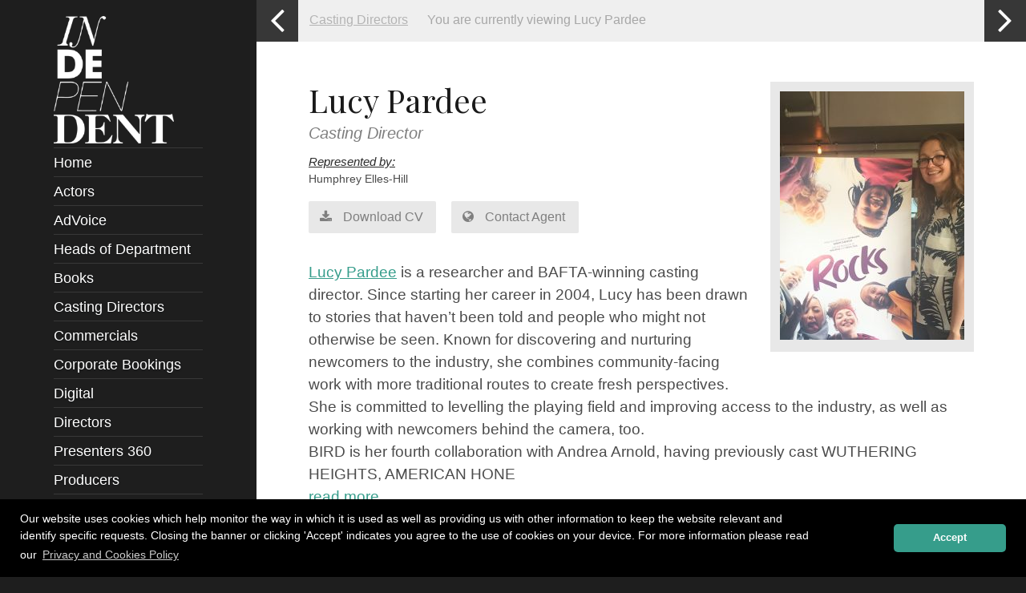

--- FILE ---
content_type: text/html; charset=UTF-8
request_url: https://www.independenttalent.com/casting-directors/lucy-pardee/
body_size: 31642
content:


<!doctype html>
<!--[if lt IE 7]> <html class="no-js ie6 oldie" lang="en-GB"> <![endif]-->
<!--[if IE 7]>    <html class="no-js ie7 oldie" lang="en-GB"> <![endif]-->
<!--[if IE 8]>    <html class="no-js ie8 oldie" lang="en-GB"> <![endif]-->
<!--[if IE 9]>    <html class="no-js ie9" lang="en-GB"> <![endif]-->
<!--[if gt IE 9]><!--> <html class="no-js" lang="en-GB"> <!--<![endif]-->

<!-- Entypo pictograms by Daniel Bruce — www.entypo.com -->

<!-- Build by AWESEM ( http://www.awesem.co.uk ) - Proudly powered by WordPress ( http://wordpress.org ) -->

<head>
	<meta charset="UTF-8">

	<meta http-equiv="X-UA-Compatible" content="IE=edge">
<script type="text/javascript">
/* <![CDATA[ */
 var gform;gform||(document.addEventListener("gform_main_scripts_loaded",function(){gform.scriptsLoaded=!0}),window.addEventListener("DOMContentLoaded",function(){gform.domLoaded=!0}),gform={domLoaded:!1,scriptsLoaded:!1,initializeOnLoaded:function(o){gform.domLoaded&&gform.scriptsLoaded?o():!gform.domLoaded&&gform.scriptsLoaded?window.addEventListener("DOMContentLoaded",o):document.addEventListener("gform_main_scripts_loaded",o)},hooks:{action:{},filter:{}},addAction:function(o,n,r,t){gform.addHook("action",o,n,r,t)},addFilter:function(o,n,r,t){gform.addHook("filter",o,n,r,t)},doAction:function(o){gform.doHook("action",o,arguments)},applyFilters:function(o){return gform.doHook("filter",o,arguments)},removeAction:function(o,n){gform.removeHook("action",o,n)},removeFilter:function(o,n,r){gform.removeHook("filter",o,n,r)},addHook:function(o,n,r,t,i){null==gform.hooks[o][n]&&(gform.hooks[o][n]=[]);var e=gform.hooks[o][n];null==i&&(i=n+"_"+e.length),gform.hooks[o][n].push({tag:i,callable:r,priority:t=null==t?10:t})},doHook:function(n,o,r){var t;if(r=Array.prototype.slice.call(r,1),null!=gform.hooks[n][o]&&((o=gform.hooks[n][o]).sort(function(o,n){return o.priority-n.priority}),o.forEach(function(o){"function"!=typeof(t=o.callable)&&(t=window[t]),"action"==n?t.apply(null,r):r[0]=t.apply(null,r)})),"filter"==n)return r[0]},removeHook:function(o,n,t,i){var r;null!=gform.hooks[o][n]&&(r=(r=gform.hooks[o][n]).filter(function(o,n,r){return!!(null!=i&&i!=o.tag||null!=t&&t!=o.priority)}),gform.hooks[o][n]=r)}}); 
/* ]]> */
</script>


	<title>Lucy Pardee - Independent Talent</title>

	<link rel="shortcut icon" href="https://independenttalent.b-cdn.net/wp-content/themes/independent/favicon.ico" type="image/x-icon">
	<link rel="apple-touch-icon" href="https://independenttalent.b-cdn.net/wp-content/themes/independent/apple-touch-icon.png" />

	<meta name='viewport' content='width=device-width, initial-scale=1, maximum-scale=1, user-scalable=no' />
	<link rel="pingback" href="https://www.independenttalent.com/xmlrpc.php">
		
		<script type="text/javascript">function theChampLoadEvent(e){var t=window.onload;if(typeof window.onload!="function"){window.onload=e}else{window.onload=function(){t();e()}}}</script>
		<script type="text/javascript">var theChampDefaultLang = 'en_GB', theChampCloseIconPath = 'https://www.independenttalent.com/wp-content/plugins/super-socializer/images/close.png';</script>
		<script>var theChampSiteUrl = 'https://www.independenttalent.com', theChampVerified = 0, theChampEmailPopup = 0, heateorSsMoreSharePopupSearchText = 'Search';</script>
			<script> var theChampFBKey = '', theChampFBLang = 'en_US', theChampFbLikeMycred = 0, theChampSsga = 0, theChampCommentNotification = 0, theChampHeateorFcmRecentComments = 0, theChampFbIosLogin = 0; </script>
			<style type="text/css">
						.the_champ_button_instagram span.the_champ_svg,a.the_champ_instagram span.the_champ_svg{background:radial-gradient(circle at 30% 107%,#fdf497 0,#fdf497 5%,#fd5949 45%,#d6249f 60%,#285aeb 90%)}
					.the_champ_horizontal_sharing .the_champ_svg,.heateor_ss_standard_follow_icons_container .the_champ_svg{
					color: #fff;
				border-width: 0px;
		border-style: solid;
		border-color: transparent;
	}
		.the_champ_horizontal_sharing .theChampTCBackground{
		color:#666;
	}
		.the_champ_horizontal_sharing span.the_champ_svg:hover,.heateor_ss_standard_follow_icons_container span.the_champ_svg:hover{
				border-color: transparent;
	}
		.the_champ_vertical_sharing span.the_champ_svg,.heateor_ss_floating_follow_icons_container span.the_champ_svg{
					color: #fff;
				border-width: 0px;
		border-style: solid;
		border-color: transparent;
	}
		.the_champ_vertical_sharing .theChampTCBackground{
		color:#666;
	}
		.the_champ_vertical_sharing span.the_champ_svg:hover,.heateor_ss_floating_follow_icons_container span.the_champ_svg:hover{
						border-color: transparent;
		}
				div.the_champ_horizontal_sharing .the_champ_square_count{display: block}
			</style>
	<meta name='robots' content='index, follow, max-image-preview:large, max-snippet:-1, max-video-preview:-1' />
	<style>img:is([sizes="auto" i], [sizes^="auto," i]) { contain-intrinsic-size: 3000px 1500px }</style>
	<!-- Speed of this site is optimised by WP Performance Score Booster plugin v2.2.1 - https://dipakgajjar.com/wp-performance-score-booster/ -->

	<!-- This site is optimized with the Yoast SEO plugin v26.8 - https://yoast.com/product/yoast-seo-wordpress/ -->
	<link rel="canonical" href="https://www.independenttalent.com/casting-directors/lucy-pardee/" />
	<meta property="og:locale" content="en_GB" />
	<meta property="og:type" content="article" />
	<meta property="og:title" content="Lucy Pardee - Independent Talent" />
	<meta property="og:description" content="Lucy Pardee is a researcher and BAFTA-winning casting director. Since starting her career in 2004, Lucy has been drawn to stories that haven’t been..." />
	<meta property="og:url" content="https://www.independenttalent.com/casting-directors/lucy-pardee/" />
	<meta property="og:site_name" content="Independent Talent" />
	<meta property="article:modified_time" content="2025-03-14T16:11:47+00:00" />
	<meta property="og:image" content="https://independenttalent.b-cdn.net/wp-content/uploads/2018/02/IMG_2147-1.jpg" />
	<meta property="og:image:width" content="1660" />
	<meta property="og:image:height" content="1749" />
	<meta property="og:image:type" content="image/jpeg" />
	<meta name="twitter:label1" content="Estimated reading time" />
	<meta name="twitter:data1" content="1 minute" />
	<script type="application/ld+json" class="yoast-schema-graph">{"@context":"https://schema.org","@graph":[{"@type":"WebPage","@id":"https://www.independenttalent.com/casting-directors/lucy-pardee/","url":"https://www.independenttalent.com/casting-directors/lucy-pardee/","name":"Lucy Pardee - Independent Talent","isPartOf":{"@id":"https://www.independenttalent.com/#website"},"primaryImageOfPage":{"@id":"https://www.independenttalent.com/casting-directors/lucy-pardee/#primaryimage"},"image":{"@id":"https://www.independenttalent.com/casting-directors/lucy-pardee/#primaryimage"},"thumbnailUrl":"https://independenttalent.b-cdn.net/wp-content/uploads/2018/02/IMG_2147-1.jpg","datePublished":"2018-02-21T09:52:58+00:00","dateModified":"2025-03-14T16:11:47+00:00","breadcrumb":{"@id":"https://www.independenttalent.com/casting-directors/lucy-pardee/#breadcrumb"},"inLanguage":"en-GB","potentialAction":[{"@type":"ReadAction","target":["https://www.independenttalent.com/casting-directors/lucy-pardee/"]}]},{"@type":"ImageObject","inLanguage":"en-GB","@id":"https://www.independenttalent.com/casting-directors/lucy-pardee/#primaryimage","url":"https://independenttalent.b-cdn.net/wp-content/uploads/2018/02/IMG_2147-1.jpg","contentUrl":"https://independenttalent.b-cdn.net/wp-content/uploads/2018/02/IMG_2147-1.jpg","width":1660,"height":1749},{"@type":"BreadcrumbList","@id":"https://www.independenttalent.com/casting-directors/lucy-pardee/#breadcrumb","itemListElement":[{"@type":"ListItem","position":1,"name":"Home","item":"https://www.independenttalent.com/"},{"@type":"ListItem","position":2,"name":"Casting Directors","item":"https://www.independenttalent.com/casting-directors/"},{"@type":"ListItem","position":3,"name":"Lucy Pardee"}]},{"@type":"WebSite","@id":"https://www.independenttalent.com/#website","url":"https://www.independenttalent.com/","name":"Independent Talent","description":"Independent Talent","publisher":{"@id":"https://www.independenttalent.com/#organization"},"potentialAction":[{"@type":"SearchAction","target":{"@type":"EntryPoint","urlTemplate":"https://www.independenttalent.com/?s={search_term_string}"},"query-input":{"@type":"PropertyValueSpecification","valueRequired":true,"valueName":"search_term_string"}}],"inLanguage":"en-GB"},{"@type":"Organization","@id":"https://www.independenttalent.com/#organization","name":"Independent Talent Group","url":"https://www.independenttalent.com/","logo":{"@type":"ImageObject","inLanguage":"en-GB","@id":"https://www.independenttalent.com/#/schema/logo/image/","url":"https://independenttalent.b-cdn.net/wp-content/uploads/2024/08/k3ByGw5Y_400x400.jpg","contentUrl":"https://independenttalent.b-cdn.net/wp-content/uploads/2024/08/k3ByGw5Y_400x400.jpg","width":400,"height":400,"caption":"Independent Talent Group"},"image":{"@id":"https://www.independenttalent.com/#/schema/logo/image/"}}]}</script>
	<!-- / Yoast SEO plugin. -->


<link rel='dns-prefetch' href='//widgetlogic.org' />
<link rel='dns-prefetch' href='//maxcdn.bootstrapcdn.com' />
<link rel='preconnect' href='https://independenttalent.b-cdn.net' />

<script>
var MP3jPLAYLISTS = [];
var MP3jPLAYERS = [];
</script>
		<!-- This site uses the Google Analytics by MonsterInsights plugin v9.11.1 - Using Analytics tracking - https://www.monsterinsights.com/ -->
		<!-- Note: MonsterInsights is not currently configured on this site. The site owner needs to authenticate with Google Analytics in the MonsterInsights settings panel. -->
					<!-- No tracking code set -->
				<!-- / Google Analytics by MonsterInsights -->
		<link rel='stylesheet' id='wp-block-library-css' href='https://independenttalent.b-cdn.net/wp-includes/css/dist/block-library/style.min.css' type='text/css' media='all' />
<style id='classic-theme-styles-inline-css' type='text/css'>
/*! This file is auto-generated */
.wp-block-button__link{color:#fff;background-color:#32373c;border-radius:9999px;box-shadow:none;text-decoration:none;padding:calc(.667em + 2px) calc(1.333em + 2px);font-size:1.125em}.wp-block-file__button{background:#32373c;color:#fff;text-decoration:none}
</style>
<link rel='stylesheet' id='block-widget-css' href='https://www.independenttalent.com/wp-content/plugins/widget-logic/block_widget/css/widget.css' type='text/css' media='all' />
<style id='global-styles-inline-css' type='text/css'>
:root{--wp--preset--aspect-ratio--square: 1;--wp--preset--aspect-ratio--4-3: 4/3;--wp--preset--aspect-ratio--3-4: 3/4;--wp--preset--aspect-ratio--3-2: 3/2;--wp--preset--aspect-ratio--2-3: 2/3;--wp--preset--aspect-ratio--16-9: 16/9;--wp--preset--aspect-ratio--9-16: 9/16;--wp--preset--color--black: #000000;--wp--preset--color--cyan-bluish-gray: #abb8c3;--wp--preset--color--white: #ffffff;--wp--preset--color--pale-pink: #f78da7;--wp--preset--color--vivid-red: #cf2e2e;--wp--preset--color--luminous-vivid-orange: #ff6900;--wp--preset--color--luminous-vivid-amber: #fcb900;--wp--preset--color--light-green-cyan: #7bdcb5;--wp--preset--color--vivid-green-cyan: #00d084;--wp--preset--color--pale-cyan-blue: #8ed1fc;--wp--preset--color--vivid-cyan-blue: #0693e3;--wp--preset--color--vivid-purple: #9b51e0;--wp--preset--gradient--vivid-cyan-blue-to-vivid-purple: linear-gradient(135deg,rgba(6,147,227,1) 0%,rgb(155,81,224) 100%);--wp--preset--gradient--light-green-cyan-to-vivid-green-cyan: linear-gradient(135deg,rgb(122,220,180) 0%,rgb(0,208,130) 100%);--wp--preset--gradient--luminous-vivid-amber-to-luminous-vivid-orange: linear-gradient(135deg,rgba(252,185,0,1) 0%,rgba(255,105,0,1) 100%);--wp--preset--gradient--luminous-vivid-orange-to-vivid-red: linear-gradient(135deg,rgba(255,105,0,1) 0%,rgb(207,46,46) 100%);--wp--preset--gradient--very-light-gray-to-cyan-bluish-gray: linear-gradient(135deg,rgb(238,238,238) 0%,rgb(169,184,195) 100%);--wp--preset--gradient--cool-to-warm-spectrum: linear-gradient(135deg,rgb(74,234,220) 0%,rgb(151,120,209) 20%,rgb(207,42,186) 40%,rgb(238,44,130) 60%,rgb(251,105,98) 80%,rgb(254,248,76) 100%);--wp--preset--gradient--blush-light-purple: linear-gradient(135deg,rgb(255,206,236) 0%,rgb(152,150,240) 100%);--wp--preset--gradient--blush-bordeaux: linear-gradient(135deg,rgb(254,205,165) 0%,rgb(254,45,45) 50%,rgb(107,0,62) 100%);--wp--preset--gradient--luminous-dusk: linear-gradient(135deg,rgb(255,203,112) 0%,rgb(199,81,192) 50%,rgb(65,88,208) 100%);--wp--preset--gradient--pale-ocean: linear-gradient(135deg,rgb(255,245,203) 0%,rgb(182,227,212) 50%,rgb(51,167,181) 100%);--wp--preset--gradient--electric-grass: linear-gradient(135deg,rgb(202,248,128) 0%,rgb(113,206,126) 100%);--wp--preset--gradient--midnight: linear-gradient(135deg,rgb(2,3,129) 0%,rgb(40,116,252) 100%);--wp--preset--font-size--small: 13px;--wp--preset--font-size--medium: 20px;--wp--preset--font-size--large: 36px;--wp--preset--font-size--x-large: 42px;--wp--preset--spacing--20: 0.44rem;--wp--preset--spacing--30: 0.67rem;--wp--preset--spacing--40: 1rem;--wp--preset--spacing--50: 1.5rem;--wp--preset--spacing--60: 2.25rem;--wp--preset--spacing--70: 3.38rem;--wp--preset--spacing--80: 5.06rem;--wp--preset--shadow--natural: 6px 6px 9px rgba(0, 0, 0, 0.2);--wp--preset--shadow--deep: 12px 12px 50px rgba(0, 0, 0, 0.4);--wp--preset--shadow--sharp: 6px 6px 0px rgba(0, 0, 0, 0.2);--wp--preset--shadow--outlined: 6px 6px 0px -3px rgba(255, 255, 255, 1), 6px 6px rgba(0, 0, 0, 1);--wp--preset--shadow--crisp: 6px 6px 0px rgba(0, 0, 0, 1);}:where(.is-layout-flex){gap: 0.5em;}:where(.is-layout-grid){gap: 0.5em;}body .is-layout-flex{display: flex;}.is-layout-flex{flex-wrap: wrap;align-items: center;}.is-layout-flex > :is(*, div){margin: 0;}body .is-layout-grid{display: grid;}.is-layout-grid > :is(*, div){margin: 0;}:where(.wp-block-columns.is-layout-flex){gap: 2em;}:where(.wp-block-columns.is-layout-grid){gap: 2em;}:where(.wp-block-post-template.is-layout-flex){gap: 1.25em;}:where(.wp-block-post-template.is-layout-grid){gap: 1.25em;}.has-black-color{color: var(--wp--preset--color--black) !important;}.has-cyan-bluish-gray-color{color: var(--wp--preset--color--cyan-bluish-gray) !important;}.has-white-color{color: var(--wp--preset--color--white) !important;}.has-pale-pink-color{color: var(--wp--preset--color--pale-pink) !important;}.has-vivid-red-color{color: var(--wp--preset--color--vivid-red) !important;}.has-luminous-vivid-orange-color{color: var(--wp--preset--color--luminous-vivid-orange) !important;}.has-luminous-vivid-amber-color{color: var(--wp--preset--color--luminous-vivid-amber) !important;}.has-light-green-cyan-color{color: var(--wp--preset--color--light-green-cyan) !important;}.has-vivid-green-cyan-color{color: var(--wp--preset--color--vivid-green-cyan) !important;}.has-pale-cyan-blue-color{color: var(--wp--preset--color--pale-cyan-blue) !important;}.has-vivid-cyan-blue-color{color: var(--wp--preset--color--vivid-cyan-blue) !important;}.has-vivid-purple-color{color: var(--wp--preset--color--vivid-purple) !important;}.has-black-background-color{background-color: var(--wp--preset--color--black) !important;}.has-cyan-bluish-gray-background-color{background-color: var(--wp--preset--color--cyan-bluish-gray) !important;}.has-white-background-color{background-color: var(--wp--preset--color--white) !important;}.has-pale-pink-background-color{background-color: var(--wp--preset--color--pale-pink) !important;}.has-vivid-red-background-color{background-color: var(--wp--preset--color--vivid-red) !important;}.has-luminous-vivid-orange-background-color{background-color: var(--wp--preset--color--luminous-vivid-orange) !important;}.has-luminous-vivid-amber-background-color{background-color: var(--wp--preset--color--luminous-vivid-amber) !important;}.has-light-green-cyan-background-color{background-color: var(--wp--preset--color--light-green-cyan) !important;}.has-vivid-green-cyan-background-color{background-color: var(--wp--preset--color--vivid-green-cyan) !important;}.has-pale-cyan-blue-background-color{background-color: var(--wp--preset--color--pale-cyan-blue) !important;}.has-vivid-cyan-blue-background-color{background-color: var(--wp--preset--color--vivid-cyan-blue) !important;}.has-vivid-purple-background-color{background-color: var(--wp--preset--color--vivid-purple) !important;}.has-black-border-color{border-color: var(--wp--preset--color--black) !important;}.has-cyan-bluish-gray-border-color{border-color: var(--wp--preset--color--cyan-bluish-gray) !important;}.has-white-border-color{border-color: var(--wp--preset--color--white) !important;}.has-pale-pink-border-color{border-color: var(--wp--preset--color--pale-pink) !important;}.has-vivid-red-border-color{border-color: var(--wp--preset--color--vivid-red) !important;}.has-luminous-vivid-orange-border-color{border-color: var(--wp--preset--color--luminous-vivid-orange) !important;}.has-luminous-vivid-amber-border-color{border-color: var(--wp--preset--color--luminous-vivid-amber) !important;}.has-light-green-cyan-border-color{border-color: var(--wp--preset--color--light-green-cyan) !important;}.has-vivid-green-cyan-border-color{border-color: var(--wp--preset--color--vivid-green-cyan) !important;}.has-pale-cyan-blue-border-color{border-color: var(--wp--preset--color--pale-cyan-blue) !important;}.has-vivid-cyan-blue-border-color{border-color: var(--wp--preset--color--vivid-cyan-blue) !important;}.has-vivid-purple-border-color{border-color: var(--wp--preset--color--vivid-purple) !important;}.has-vivid-cyan-blue-to-vivid-purple-gradient-background{background: var(--wp--preset--gradient--vivid-cyan-blue-to-vivid-purple) !important;}.has-light-green-cyan-to-vivid-green-cyan-gradient-background{background: var(--wp--preset--gradient--light-green-cyan-to-vivid-green-cyan) !important;}.has-luminous-vivid-amber-to-luminous-vivid-orange-gradient-background{background: var(--wp--preset--gradient--luminous-vivid-amber-to-luminous-vivid-orange) !important;}.has-luminous-vivid-orange-to-vivid-red-gradient-background{background: var(--wp--preset--gradient--luminous-vivid-orange-to-vivid-red) !important;}.has-very-light-gray-to-cyan-bluish-gray-gradient-background{background: var(--wp--preset--gradient--very-light-gray-to-cyan-bluish-gray) !important;}.has-cool-to-warm-spectrum-gradient-background{background: var(--wp--preset--gradient--cool-to-warm-spectrum) !important;}.has-blush-light-purple-gradient-background{background: var(--wp--preset--gradient--blush-light-purple) !important;}.has-blush-bordeaux-gradient-background{background: var(--wp--preset--gradient--blush-bordeaux) !important;}.has-luminous-dusk-gradient-background{background: var(--wp--preset--gradient--luminous-dusk) !important;}.has-pale-ocean-gradient-background{background: var(--wp--preset--gradient--pale-ocean) !important;}.has-electric-grass-gradient-background{background: var(--wp--preset--gradient--electric-grass) !important;}.has-midnight-gradient-background{background: var(--wp--preset--gradient--midnight) !important;}.has-small-font-size{font-size: var(--wp--preset--font-size--small) !important;}.has-medium-font-size{font-size: var(--wp--preset--font-size--medium) !important;}.has-large-font-size{font-size: var(--wp--preset--font-size--large) !important;}.has-x-large-font-size{font-size: var(--wp--preset--font-size--x-large) !important;}
:where(.wp-block-post-template.is-layout-flex){gap: 1.25em;}:where(.wp-block-post-template.is-layout-grid){gap: 1.25em;}
:where(.wp-block-columns.is-layout-flex){gap: 2em;}:where(.wp-block-columns.is-layout-grid){gap: 2em;}
:root :where(.wp-block-pullquote){font-size: 1.5em;line-height: 1.6;}
</style>
<link rel='stylesheet' id='responsive-lightbox-tosrus-css' href='https://www.independenttalent.com/wp-content/plugins/responsive-lightbox/assets/tosrus/jquery.tosrus.min.css' type='text/css' media='all' />
<style id='responsive-menu-inline-css' type='text/css'>
#rmp_menu_trigger-23021{width: 55px;height: 55px;position: fixed;top: 20px;border-radius: 5px;display: none;text-decoration: none;right: 3%;background: #ffffff;transition: transform 0.5s, background-color 0.3s}#rmp_menu_trigger-23021:hover, #rmp_menu_trigger-23021:focus{background: #000;text-decoration: unset}#rmp_menu_trigger-23021.is-active{background: #ffffff}#rmp_menu_trigger-23021 .rmp-trigger-box{width: 33px;color: #fff}#rmp_menu_trigger-23021 .rmp-trigger-icon-active, #rmp_menu_trigger-23021 .rmp-trigger-text-open{display: none}#rmp_menu_trigger-23021.is-active .rmp-trigger-icon-active, #rmp_menu_trigger-23021.is-active .rmp-trigger-text-open{display: inline}#rmp_menu_trigger-23021.is-active .rmp-trigger-icon-inactive, #rmp_menu_trigger-23021.is-active .rmp-trigger-text{display: none}#rmp_menu_trigger-23021 .rmp-trigger-label{color: #fff;pointer-events: none;line-height: 13px;font-family: inherit;font-size: 13px;display: inline;text-transform: inherit}#rmp_menu_trigger-23021 .rmp-trigger-label.rmp-trigger-label-top{display: block;margin-bottom: 12px}#rmp_menu_trigger-23021 .rmp-trigger-label.rmp-trigger-label-bottom{display: block;margin-top: 12px}#rmp_menu_trigger-23021 .responsive-menu-pro-inner{display: block}#rmp_menu_trigger-23021 .rmp-trigger-icon-inactive .rmp-font-icon{color: #0a0a0a}#rmp_menu_trigger-23021 .responsive-menu-pro-inner, #rmp_menu_trigger-23021 .responsive-menu-pro-inner::before, #rmp_menu_trigger-23021 .responsive-menu-pro-inner::after{width: 33px;height: 4px;background-color: #0a0a0a;border-radius: 4px;position: absolute}#rmp_menu_trigger-23021 .rmp-trigger-icon-active .rmp-font-icon{color: #0a0a0a}#rmp_menu_trigger-23021.is-active .responsive-menu-pro-inner, #rmp_menu_trigger-23021.is-active .responsive-menu-pro-inner::before, #rmp_menu_trigger-23021.is-active .responsive-menu-pro-inner::after{background-color: #0a0a0a}#rmp_menu_trigger-23021:hover .rmp-trigger-icon-inactive .rmp-font-icon{color: #0a0a0a}#rmp_menu_trigger-23021:not(.is-active):hover .responsive-menu-pro-inner, #rmp_menu_trigger-23021:not(.is-active):hover .responsive-menu-pro-inner::before, #rmp_menu_trigger-23021:not(.is-active):hover .responsive-menu-pro-inner::after{background-color: #0a0a0a}#rmp_menu_trigger-23021 .responsive-menu-pro-inner::before{top: 10px}#rmp_menu_trigger-23021 .responsive-menu-pro-inner::after{bottom: 10px}#rmp_menu_trigger-23021.is-active .responsive-menu-pro-inner::after{bottom: 0}@media screen and (max-width: 768px){#rmp_menu_trigger-23021{display: block}#rmp-container-23021{position: fixed;top: 0;margin: 0;transition: transform 0.5s;overflow: auto;display: block;width: 75%;background-color: #3d3d3d;background-image: url("");height: 100%;left: 0;padding-top: 0px;padding-left: 0px;padding-bottom: 0px;padding-right: 0px}#rmp-menu-wrap-23021{padding-top: 0px;padding-left: 0px;padding-bottom: 0px;padding-right: 0px;background-color: #3d3d3d}#rmp-menu-wrap-23021 .rmp-menu, #rmp-menu-wrap-23021 .rmp-submenu{width: 100%;box-sizing: border-box;margin: 0;padding: 0}#rmp-menu-wrap-23021 .rmp-submenu-depth-1 .rmp-menu-item-link{padding-left: 10%}#rmp-menu-wrap-23021 .rmp-submenu-depth-2 .rmp-menu-item-link{padding-left: 15%}#rmp-menu-wrap-23021 .rmp-submenu-depth-3 .rmp-menu-item-link{padding-left: 20%}#rmp-menu-wrap-23021 .rmp-submenu-depth-4 .rmp-menu-item-link{padding-left: 25%}#rmp-menu-wrap-23021 .rmp-submenu.rmp-submenu-open{display: block}#rmp-menu-wrap-23021 .rmp-menu-item{width: 100%;list-style: none;margin: 0}#rmp-menu-wrap-23021 .rmp-menu-item-link{height: 44px;line-height: 44px;font-size: 16px;border-bottom: 1px solid #474747;font-family: inherit;color: #FFFFFF;text-align: left;background-color: #3d3d3d;font-weight: normal;letter-spacing: 0px;display: block;box-sizing: border-box;width: 100%;text-decoration: none;position: relative;overflow: hidden;transition: background-color 0.3s, border-color 0.3s, 0.3s;padding: 0 5%;padding-right: 54px}#rmp-menu-wrap-23021 .rmp-menu-item-link:after, #rmp-menu-wrap-23021 .rmp-menu-item-link:before{display: none}#rmp-menu-wrap-23021 .rmp-menu-item-link:hover, #rmp-menu-wrap-23021 .rmp-menu-item-link:focus{color: #FFFFFF;border-color: #474747;background-color: #545454}#rmp-menu-wrap-23021 .rmp-menu-item-link:focus{outline: none;border-color: unset;box-shadow: unset}#rmp-menu-wrap-23021 .rmp-menu-item-link .rmp-font-icon{height: 44px;line-height: 44px;margin-right: 10px;font-size: 16px}#rmp-menu-wrap-23021 .rmp-menu-current-item .rmp-menu-item-link{color: #FFFFFF;border-color: #212121;background-color: #3d3d3d}#rmp-menu-wrap-23021 .rmp-menu-current-item .rmp-menu-item-link:hover, #rmp-menu-wrap-23021 .rmp-menu-current-item .rmp-menu-item-link:focus{color: #FFFFFF;border-color: #3f3f3f;background-color: #43494C}#rmp-menu-wrap-23021 .rmp-menu-subarrow{position: absolute;top: 0;bottom: 0;text-align: center;overflow: hidden;background-size: cover;overflow: hidden;right: 0;border-left-style: solid;border-left-color: #474747;border-left-width: 1px;height: 44px;width: 44px;color: #FFFFFF;background-color: #3d3d3d}#rmp-menu-wrap-23021 .rmp-menu-subarrow svg{fill: #FFFFFF}#rmp-menu-wrap-23021 .rmp-menu-subarrow:hover{color: #FFFFFF;border-color: #474747;background-color: #545454}#rmp-menu-wrap-23021 .rmp-menu-subarrow:hover svg{fill: #FFFFFF}#rmp-menu-wrap-23021 .rmp-menu-subarrow .rmp-font-icon{margin-right: unset}#rmp-menu-wrap-23021 .rmp-menu-subarrow *{vertical-align: middle;line-height: 44px}#rmp-menu-wrap-23021 .rmp-menu-subarrow-active{display: block;background-size: cover;color: #fff;border-color: #212121;background-color: #212121}#rmp-menu-wrap-23021 .rmp-menu-subarrow-active svg{fill: #fff}#rmp-menu-wrap-23021 .rmp-menu-subarrow-active:hover{color: #fff;border-color: #3f3f3f;background-color: #3f3f3f}#rmp-menu-wrap-23021 .rmp-menu-subarrow-active:hover svg{fill: #fff}#rmp-menu-wrap-23021 .rmp-submenu{display: none}#rmp-menu-wrap-23021 .rmp-submenu .rmp-menu-item-link{height: 44px;line-height: 44px;letter-spacing: 0px;font-size: 16px;border-bottom: 1px solid #474747;font-family: inherit;font-weight: normal;color: #FFFFFF;text-align: left;background-color: #3d3d3d}#rmp-menu-wrap-23021 .rmp-submenu .rmp-menu-item-link:hover, #rmp-menu-wrap-23021 .rmp-submenu .rmp-menu-item-link:focus{color: #FFFFFF;border-color: #474747;background-color: #545454}#rmp-menu-wrap-23021 .rmp-submenu .rmp-menu-current-item .rmp-menu-item-link{color: #FFFFFF;border-color: #212121;background-color: #3d3d3d}#rmp-menu-wrap-23021 .rmp-submenu .rmp-menu-current-item .rmp-menu-item-link:hover, #rmp-menu-wrap-23021 .rmp-submenu .rmp-menu-current-item .rmp-menu-item-link:focus{color: #FFFFFF;border-color: #3f3f3f;background-color: #43494C}#rmp-menu-wrap-23021 .rmp-submenu .rmp-menu-subarrow{right: 0;border-right: unset;border-left-style: solid;border-left-color: #474747;border-left-width: 1px;height: 44px;line-height: 44px;width: 44px;color: #FFFFFF;background-color: #3d3d3d}#rmp-menu-wrap-23021 .rmp-submenu .rmp-menu-subarrow:hover{color: #FFFFFF;border-color: #474747;background-color: #545454}#rmp-menu-wrap-23021 .rmp-submenu .rmp-menu-subarrow-active{color: #fff;border-color: #212121;background-color: #212121}#rmp-menu-wrap-23021 .rmp-submenu .rmp-menu-subarrow-active:hover{color: #fff;border-color: #3f3f3f;background-color: #3f3f3f}#rmp-menu-wrap-23021 .rmp-menu-item-description{margin: 0;padding: 5px 5%;opacity: 0.8;color: #FFFFFF}#rmp-search-box-23021{display: block;padding-top: 0px;padding-left: 5%;padding-bottom: 0px;padding-right: 5%}#rmp-search-box-23021 .rmp-search-form{margin: 0}#rmp-search-box-23021 .rmp-search-box{background: #fff;border: 1px solid #dadada;color: #333;width: 100%;padding: 0 5%;border-radius: 30px;height: 45px;-webkit-appearance: none}#rmp-search-box-23021 .rmp-search-box::placeholder{color: #C7C7CD}#rmp-search-box-23021 .rmp-search-box:focus{background-color: #fff;outline: 2px solid #dadada;color: #333}#rmp-menu-title-23021{background-color: #353535;color: #FFFFFF;text-align: left;font-size: 20px;padding-top: 10%;padding-left: 5%;padding-bottom: 0%;padding-right: 5%;font-weight: 400;transition: background-color 0.3s, border-color 0.3s, color 0.3s}#rmp-menu-title-23021:hover{background-color: #353535;color: #FFFFFF}#rmp-menu-title-23021 > .rmp-menu-title-link{color: #FFFFFF;width: 100%;background-color: unset;text-decoration: none}#rmp-menu-title-23021 > .rmp-menu-title-link:hover{color: #FFFFFF}#rmp-menu-title-23021 .rmp-font-icon{font-size: 20px}#rmp-menu-additional-content-23021{padding-top: 0px;padding-left: 5%;padding-bottom: 0px;padding-right: 5%;color: #fff;text-align: center;font-size: 16px}}.rmp-container{display: none;visibility: visible;padding: 0px 0px 0px 0px;z-index: 99998;transition: all 0.3s}.rmp-container.rmp-fade-top, .rmp-container.rmp-fade-left, .rmp-container.rmp-fade-right, .rmp-container.rmp-fade-bottom{display: none}.rmp-container.rmp-slide-left, .rmp-container.rmp-push-left{transform: translateX(-100%);-ms-transform: translateX(-100%);-webkit-transform: translateX(-100%);-moz-transform: translateX(-100%)}.rmp-container.rmp-slide-left.rmp-menu-open, .rmp-container.rmp-push-left.rmp-menu-open{transform: translateX(0);-ms-transform: translateX(0);-webkit-transform: translateX(0);-moz-transform: translateX(0)}.rmp-container.rmp-slide-right, .rmp-container.rmp-push-right{transform: translateX(100%);-ms-transform: translateX(100%);-webkit-transform: translateX(100%);-moz-transform: translateX(100%)}.rmp-container.rmp-slide-right.rmp-menu-open, .rmp-container.rmp-push-right.rmp-menu-open{transform: translateX(0);-ms-transform: translateX(0);-webkit-transform: translateX(0);-moz-transform: translateX(0)}.rmp-container.rmp-slide-top, .rmp-container.rmp-push-top{transform: translateY(-100%);-ms-transform: translateY(-100%);-webkit-transform: translateY(-100%);-moz-transform: translateY(-100%)}.rmp-container.rmp-slide-top.rmp-menu-open, .rmp-container.rmp-push-top.rmp-menu-open{transform: translateY(0);-ms-transform: translateY(0);-webkit-transform: translateY(0);-moz-transform: translateY(0)}.rmp-container.rmp-slide-bottom, .rmp-container.rmp-push-bottom{transform: translateY(100%);-ms-transform: translateY(100%);-webkit-transform: translateY(100%);-moz-transform: translateY(100%)}.rmp-container.rmp-slide-bottom.rmp-menu-open, .rmp-container.rmp-push-bottom.rmp-menu-open{transform: translateX(0);-ms-transform: translateX(0);-webkit-transform: translateX(0);-moz-transform: translateX(0)}.rmp-container::-webkit-scrollbar{width: 0px}.rmp-container ::-webkit-scrollbar-track{box-shadow: inset 0 0 5px transparent}.rmp-container ::-webkit-scrollbar-thumb{background: transparent}.rmp-container ::-webkit-scrollbar-thumb:hover{background: transparent}.rmp-container .rmp-menu-wrap .rmp-menu{transition: none;border-radius: 0;box-shadow: none;background: none;border: 0;bottom: auto;box-sizing: border-box;clip: auto;color: #666;display: block;float: none;font-family: inherit;font-size: 14px;height: auto;left: auto;line-height: 1.7;list-style-type: none;margin: 0;min-height: auto;max-height: none;opacity: 1;outline: none;overflow: visible;padding: 0;position: relative;pointer-events: auto;right: auto;text-align: left;text-decoration: none;text-indent: 0;text-transform: none;transform: none;top: auto;visibility: inherit;width: auto;word-wrap: break-word;white-space: normal}.rmp-container .rmp-menu-additional-content{display: block;word-break: break-word}.rmp-container .rmp-menu-title{display: flex;flex-direction: column}.rmp-container .rmp-menu-title .rmp-menu-title-image{max-width: 100%;margin-bottom: 15px;display: block;margin: auto;margin-bottom: 15px}button.rmp_menu_trigger{z-index: 999999;overflow: hidden;outline: none;border: 0;display: none;margin: 0;transition: transform 0.5s, background-color 0.5s;padding: 0}button.rmp_menu_trigger .responsive-menu-pro-inner::before, button.rmp_menu_trigger .responsive-menu-pro-inner::after{content: "";display: block}button.rmp_menu_trigger .responsive-menu-pro-inner::before{top: 10px}button.rmp_menu_trigger .responsive-menu-pro-inner::after{bottom: 10px}button.rmp_menu_trigger .rmp-trigger-box{width: 40px;display: inline-block;position: relative;pointer-events: none;vertical-align: super}.rmp-menu-trigger-boring .responsive-menu-pro-inner{transition-property: none}.rmp-menu-trigger-boring .responsive-menu-pro-inner::after, .rmp-menu-trigger-boring .responsive-menu-pro-inner::before{transition-property: none}.rmp-menu-trigger-boring.is-active .responsive-menu-pro-inner{transform: rotate(45deg)}.rmp-menu-trigger-boring.is-active .responsive-menu-pro-inner:before{top: 0;opacity: 0}.rmp-menu-trigger-boring.is-active .responsive-menu-pro-inner:after{bottom: 0;transform: rotate(-90deg)}
</style>
<link rel='stylesheet' id='dashicons-css' href='https://independenttalent.b-cdn.net/wp-includes/css/dashicons.min.css' type='text/css' media='all' />
<link rel='stylesheet' id='main-stylesheet-css' href='https://independenttalent.b-cdn.net/wp-content/themes/independent/css/gumby.css' type='text/css' media='all' />
<link rel='stylesheet' id='media_fix-stylesheet-css' href='https://independenttalent.b-cdn.net/wp-content/themes/independent/css/gumby23.css' type='text/css' media='all' />
<link rel='stylesheet' id='owl-carousel-css' href='https://independenttalent.b-cdn.net/wp-content/themes/independent/css/owl.carousel.css' type='text/css' media='all' />
<link rel='stylesheet' id='animate-owl-css' href='https://independenttalent.b-cdn.net/wp-content/themes/independent/css/animate-owl.css' type='text/css' media='all' />
<link rel='stylesheet' id='jquery-ui-css' href='https://www.independenttalent.com/wp-content/plugins/accordions/assets/frontend/css/jquery-ui.css' type='text/css' media='all' />
<link rel='stylesheet' id='isotope-css-css' href='https://independenttalent.b-cdn.net/wp-content/themes/independent/css/isotope.css' type='text/css' media='all' />
<link rel='stylesheet' id='font-awesome-css' href='//maxcdn.bootstrapcdn.com/font-awesome/4.2.0/css/font-awesome.min.css' type='text/css' media='all' />
<link rel='stylesheet' id='wptt_front-css' href='https://www.independenttalent.com/wp-content/plugins/wp-twitter-feeds/controller/../css/admin_style.min.css' type='text/css' media='all' />
<link rel='stylesheet' id='the_champ_frontend_css-css' href='https://www.independenttalent.com/wp-content/plugins/super-socializer/css/front.css' type='text/css' media='all' />
<style id='the_champ_frontend_css-inline-css' type='text/css'>
.the_champ_horizontal_sharing .the_champ_square_count{
			display:block;
			text-indent:0!important;
			visibility:hidden;
			background-color:#58B8F8!important;
			width:auto;
			height:auto;
			text-align:center;
			min-width:8px!important;
			padding:1px 4px!important;
			color:#fff!important;
			font-family:'Open Sans',arial,sans-serif!important;
			font-size:10px!important;
			font-weight:600!important;
			-webkit-border-radius:15px!important;
			border-radius:15px!important;
			-webkit-box-shadow:0 2px 2px rgba(0,0,0,.4);
			box-shadow:0 2px 2px rgba(0,0,0,.4);
			text-shadow:0 -1px 0 rgba(0,0,0,.2);
			line-height:14px!important;
			border:2px solid #fff!important;
			z-index:1;
			margin:2px auto!important;
			box-sizing:content-box!important
		}
</style>
<link rel='stylesheet' id='mp3-jplayer-css' href='https://www.independenttalent.com/wp-content/plugins/mp3-jplayer/css/dark.css' type='text/css' media='all' />
<link rel='stylesheet' id='google-fonts-css' href='https://fonts.googleapis.com/css?family=Playfair+Display%3A400%2C400italic%7CRoboto%3A300&#038;ver=6.8.3' type='text/css' media='all' />
<script type="text/javascript" src="https://independenttalent.b-cdn.net/wp-includes/js/jquery/jquery.min.js" id="jquery-core-js"></script>
<script type="text/javascript" src="https://independenttalent.b-cdn.net/wp-includes/js/jquery/jquery-migrate.min.js" id="jquery-migrate-js"></script>
<script type="text/javascript" src="https://www.independenttalent.com/wp-content/plugins/responsive-lightbox/assets/dompurify/purify.min.js" id="dompurify-js"></script>
<script type="text/javascript" id="responsive-lightbox-sanitizer-js-before">
/* <![CDATA[ */
window.RLG = window.RLG || {}; window.RLG.sanitizeAllowedHosts = ["youtube.com","www.youtube.com","youtu.be","vimeo.com","player.vimeo.com"];
/* ]]> */
</script>
<script type="text/javascript" src="https://www.independenttalent.com/wp-content/plugins/responsive-lightbox/js/sanitizer.js" id="responsive-lightbox-sanitizer-js"></script>
<script type="text/javascript" src="https://www.independenttalent.com/wp-content/plugins/responsive-lightbox/assets/tosrus/jquery.tosrus.min.js" id="responsive-lightbox-tosrus-js"></script>
<script type="text/javascript" src="https://independenttalent.b-cdn.net/wp-includes/js/underscore.min.js" id="underscore-js"></script>
<script type="text/javascript" src="https://www.independenttalent.com/wp-content/plugins/responsive-lightbox/assets/infinitescroll/infinite-scroll.pkgd.min.js" id="responsive-lightbox-infinite-scroll-js"></script>
<script type="text/javascript" id="responsive-lightbox-js-before">
/* <![CDATA[ */
var rlArgs = {"script":"tosrus","selector":"lightbox","customEvents":"","activeGalleries":true,"effect":"fade","infinite":true,"keys":true,"autoplay":false,"pauseOnHover":false,"timeout":4000,"pagination":true,"paginationType":"bullets","closeOnClick":false,"woocommerce_gallery":false,"ajaxurl":"https:\/\/www.independenttalent.com\/wp-admin\/admin-ajax.php","nonce":"12a886d58d","preview":false,"postId":12822,"scriptExtension":false};
/* ]]> */
</script>
<script type="text/javascript" src="https://www.independenttalent.com/wp-content/plugins/responsive-lightbox/js/front.js" id="responsive-lightbox-js"></script>
<script type="text/javascript" src="https://www.independenttalent.com/wp-content/plugins/twitter-tweets/js/weblizar-fronend-twitter-tweets.js" id="wl-weblizar-fronend-twitter-tweets-js"></script>
<script type="text/javascript" src="https://independenttalent.b-cdn.net/wp-content/themes/independent/js/libs/modernizr.min.js" id="modernizr-js"></script>
<script type="text/javascript" src="https://independenttalent.b-cdn.net/wp-content/themes/independent/js/jquery-ui.min.js" id="jquery-ui-js"></script>
<script type="text/javascript" src="https://independenttalent.b-cdn.net/wp-content/themes/independent/js/isotope.pkgd.min.js" id="isotope-js"></script>
<script type="text/javascript" src="https://independenttalent.b-cdn.net/wp-content/themes/independent/js/isotope-cells-by-row.js" id="isotope-cells-by-row-js"></script>
<script type="text/javascript" src="https://independenttalent.b-cdn.net/wp-content/themes/independent/js/isotope-init.js" id="isotope-init-js"></script>
<script type="text/javascript" src="https://independenttalent.b-cdn.net/wp-content/themes/independent/js/modals.js" id="modals-js"></script>
<script type="text/javascript" src="https://independenttalent.b-cdn.net/wp-content/themes/independent/js/waypoints/jquery.waypoints.min.js" id="waypoints-js"></script>
<script type="text/javascript" src="https://independenttalent.b-cdn.net/wp-content/themes/independent/js/waypoints/shortcuts/sticky.min.js" id="sticky-js"></script>
<script type="text/javascript" src="https://independenttalent.b-cdn.net/wp-content/themes/independent/js/jquery.cookie.js" id="cookie-js"></script>
<script type="text/javascript" src="https://independenttalent.b-cdn.net/wp-content/themes/independent/js/bindWithDelay.js" id="bindWithDelay-js"></script>
<script type="text/javascript" id="videojs.plugin.download-js-extra">
/* <![CDATA[ */
var framework = {"ajaxurl":"https:\/\/www.independenttalent.com\/wp-admin\/admin-ajax.php"};
/* ]]> */
</script>
<script type="text/javascript" src="https://independenttalent.b-cdn.net/wp-content/themes/independent/js/videojs.plugin.download.js" id="videojs.plugin.download-js"></script>
<script type="text/javascript" src="https://independenttalent.b-cdn.net/wp-content/themes/independent/js/jquery.fileDownload.js" id="jquery.fileDownload-js"></script>
<script type="text/javascript" src="https://www.independenttalent.com/wp-content/plugins/super-socializer/js/front/social_login/general.js" id="the_champ_ss_general_scripts-js"></script>
<script type="text/javascript" src="https://www.independenttalent.com/wp-content/plugins/super-socializer/js/front/facebook/sdk.js" id="the_champ_fb_sdk-js"></script>
<link rel="https://api.w.org/" href="https://www.independenttalent.com/wp-json/" /><link rel="EditURI" type="application/rsd+xml" title="RSD" href="https://www.independenttalent.com/xmlrpc.php?rsd" />
<meta name="generator" content="WordPress 6.8.3" />
<link rel='shortlink' href='https://www.independenttalent.com/?p=12822' />
<link rel="alternate" title="oEmbed (JSON)" type="application/json+oembed" href="https://www.independenttalent.com/wp-json/oembed/1.0/embed?url=https%3A%2F%2Fwww.independenttalent.com%2Fcasting-directors%2Flucy-pardee%2F" />
<link rel="alternate" title="oEmbed (XML)" type="text/xml+oembed" href="https://www.independenttalent.com/wp-json/oembed/1.0/embed?url=https%3A%2F%2Fwww.independenttalent.com%2Fcasting-directors%2Flucy-pardee%2F&#038;format=xml" />
<script type="text/javascript">
	window._se_plugin_version = '8.1.9';
</script>
<style type="text/css" id="custom-background-css">
body.custom-background { background-color: #1b1b1b; background-image: url("https://independenttalent.b-cdn.net/wp-content/uploads/2020/05/aside_bg-1.png"); background-position: left top; background-size: auto; background-repeat: repeat; background-attachment: scroll; }
</style>
			<style type="text/css" id="wp-custom-css">
			.postid-8544 #morelink {
	display: none;
}
.map {
background-image:  url(https://independenttalent.b-cdn.net/wp-content/uploads/2018/09/Screenshot_34.png);
 width: 100%;
 height: 226px;
 margin: 0;
 padding: 0;
 cursor: pointer;
 position: relative;
 background-size: contain;
 background-repeat: no-repeat;
}		</style>
		
<style type="text/css">
    .owl-carousel-item-imgoverlay .owl-carousel-item-imgcontent p {
        font-size: 15px;
    }
</style>

<!-- Start of responsiveness Fix -->
<style type="text/css">
.row {
    max-width: 2560px;
}

.widget .textwidget {
    position: relative;
}

.widget #twitter-widget-0 {
    display: block;
    max-width: 100%;
}

@media screen and (max-width: 1023px) {

    #rmp_menu_trigger-23021:hover, #rmp_menu_trigger-23021:focus {
        background-color: #fff;
    }

    #rmp-menu-title-23021 {
        background-color: #353535;
        color: #FFFFFF;
        text-align: left;
        font-size: 20px;
        padding-top: 6%;
        padding-left: 5%;
        padding-bottom: 3%;
        padding-right: 5%;
        font-weight: 400;
        transition: background-color 0.3s, border-color 0.3s, color 0.3s;
    }

    #rmp-search-box-23021 .rmp-search-box {
        display: block;
        background: #fff;
        border: 1px solid #dadada;
        color: #333;
        width: 80%;
        padding: 0 5%;
        border-radius: 30px;
        height: 45px;
        margin-top: 5px;
        margin-bottom: 15px;
        -webkit-appearance: none;
    }
}

@media screen and (max-width: 1023px) and (orientation: landscape) {
    .row {
        width: 100%;
        min-width: 0;
        margin-left: 0;
        margin-right: 0;
    }

    .column, .columns {
        width: auto !important;
        float: none;
        margin-left: 0;
        margin-right: 0;
    }

    #rmp_menu_trigger-23021 {
        display: block;
    }

    #rmp-menu-wrap-23021 .rmp-menu-item {
        width: 100%;
        list-style: none;
        margin: 0;
    }

    #rmp-menu-wrap-23021 .rmp-menu-item-link {
        height: 44px;
        line-height: 44px;
        font-size: 16px;
        border-bottom: 1px solid #474747;
        font-family: inherit;
        color: #FFFFFF;
        text-align: left;
        background-color: #3d3d3d;
        font-weight: normal;
        letter-spacing: 0px;
        display: block;
        width: 100%;
        text-decoration: none;
        position: relative;
        overflow: hidden;
        transition: background-color 0.3s, border-color 0.3s, 0.3s;
        padding: 0 5%;
        padding-right: 54px;
    }

    #rmp-menu-wrap-23021 .rmp-submenu-depth-1 .rmp-menu-item-link {
        padding-left: 10%;
    }

    #rmp-menu-wrap-23021 .rmp-submenu .rmp-menu-item-link {
        height: 44px;
        line-height: 44px;
        letter-spacing: 0px;
        font-size: 16px;
        border-bottom: 1px solid #474747;
        font-family: inherit;
        color: #FFFFFF;
        text-align: left;
        background-color: #3d3d3d;
    }

    #rmp-container-23021 {
        position: fixed;
        top: 0;
        margin: 0;
        transition: transform 0.5s;
        overflow: auto;
        display: block;
        width: 75%;
        background-color: #3d3d3d;
        height: 100%;
        left: 0;
        padding-top: 0px;
        padding-left: 0px;
        padding-bottom: 0px;
        padding-right: 0px;
    }

    #rmp-menu-title-23021 > a {
        color: #FFFFFF;
        width: 100%;
        background-color: unset;
        text-decoration: none;
    }

    #rmp-menu-wrap-23021 .rmp-menu-subarrow {
        position: absolute;
        top: 0;
        bottom: 0;
        text-align: center;
        overflow: hidden;
        background-size: cover;
        overflow: hidden;
        right: 0;
        border-left-style: solid;
        border-left-color: #474747;
        border-left-width: 1px;
        height: 44px;
        width: 44px;
        color: #FFFFFF;
        background-color: #3d3d3d;
    }

    #rmp-menu-wrap-23021 .rmp-submenu {
        display: none;
    }

    #rmp-menu-wrap-23021 .rmp-menu, #rmp-menu-wrap-23021 .rmp-submenu {
        width: 100%;
        box-sizing: border-box;
        margin: 0;
        padding: 0;
    }

    .navbar ul {
        position: absolute;
        display: block;
        width: 100% !important;
        height: 0;
        max-height: 0;
        top: 60px;
        left: 0;
        overflow: hidden;
        text-align: center;
        background: #3e4043;
    }

    .navbar .column, .navbar .columns {
        min-height: 0;
    }

    .row .centered {
        margin-left: 0 !important;
    }

    aside .logo a img {
        max-width: 65px;
    }

    aside .menuSection {
        display: none;
    }

    aside .logo {
        margin: 20px 0;
    }

    aside .logo a img {
        margin: 0 auto;
    }
}

@media screen and (max-width: 767px) and (orientation: portrait) {
    aside .logo a img {
        margin-bottom: 40px;
    }

    .owl-controls .owl-buttons .owl-next,
    .owl-controls .owl-buttons .owl-prev {
        width: 38px;
    }

    .owl-carousel-item-imgoverlay .owl-carousel-item-imgtitle {
        font-size: 17px;
    }
}

@media screen and (max-width: 767px) and (orientation: portrait) {
    .owl-carousel-item-imgoverlay {
        height: 70px;
    }

    .owl-controls .owl-buttons .owl-next,
    .owl-controls .owl-buttons .owl-prev {
        height: 70px;
        padding-top: 15px;
    }

    .owl-controls {
        top: -70px;
    }
}

@media screen and (max-width: 440px) and (orientation: portrait) {
	aside .logo a img {
		max-width: 90px;
	}
}

@media screen and (max-width: 340px) and (orientation: portrait) {
    .owl-carousel-item-imgoverlay .owl-carousel-item-imgtitle {
        font-size: 14px;
    }
}

@media screen and (min-width: 1920px) {
    html {
        font-size: 21px;
    }
}

@media screen and (min-width: 2240px) {
    html {
        font-size: 24px;
    }
}

@media screen and (min-width: 768px) and (orientation: portrait) {
	body #rmp_menu_trigger-23021 {
	    display: none;
	}
}

body.custom-background {
    background-image: none !important;
    background-color: #1e1e1e;
}
</style>
<style class="fix-style" type="text/css"></style>
<script type="text/javascript">

    jQuery(document).on("ready", function() {
        rmp_menu.menu[0].tablet_breakpoint=''+_r_breakpoint+'';
        rmp_menu.menu[0].mobile_breakpoint=''+_r_breakpoint+'';
    });

    jQuery(window).on("load", function() {
        setTimeout(function() {
            jQuery("#text-27 iframe").css("width", jQuery("#text-27").css("width"));
        }, 1100);
    });

    setTimeout(function() {
        jQuery("#text-27 iframe").css("width", jQuery("#text-27").css("width"));
    }, 5300);

    _screen_width = window.innerWidth;

    function fixStyle() {
    _screen_width = window.innerWidth;
    _r_breakpoint = 1023;
    _r_breakpoint = 1366;

        jQuery(".fix-style").html('@media screen and (max-width: '+_r_breakpoint+'px) and (orientation: landscape){'+
            '.slideshow .owl-item{max-height: '+parseInt(_screen_width/2.304)+'px !important;}'+
            '.slideshow .slideshow-img-cover{min-height: '+parseInt(_screen_width/2.304)+'px !important;}}'+

        '@media screen and (min-width: 1367px){'+
            '.slideshow .owl-item{max-height: '+parseInt(((_screen_width*0.75)/2.304))+'px !important;}'+
            '.slideshow .slideshow-img-cover{background-position: top !important;}'+
            '.slideshow .slideshow-img-cover{min-height: '+parseInt(((_screen_width*0.75)/2.304))+'px !important;}}'+

        '@media screen and (max-width: '+_r_breakpoint+'px) and (orientation: portrait){'+
            '.slideshow .owl-item{max-height: '+parseInt(_screen_width/2.304+95)+'px !important;}'+

            '.owl-carousel-item-imgoverlay{ background-color:#333333;}'+

            '.slideshow .owl-item{height: '+parseInt(_screen_width/2.304+95)+'px !important;}'+

            '.slideshow .slideshow-img-cover{min-height: '+parseInt(_screen_width/2.304+25)+'px !important;}}');

        jQuery("#text-27 iframe").css("width", jQuery("#text-27").css("width"));
    }


    fixStyle();

    jQuery(window).on('resize', function () {
        fixStyle();
    });

    jQuery( window ).on( "orientationchange", function( event ) {

    	_screen_width = screen.height;

    	switch ( window.orientation ) {
		    case 0:
		        _screen_width = screen.width;
		    break;

		    case 90:
		    break;

		    case -90:
		    break;

		  }
        fixStyle();
    });
</script>
<!-- End of responsiveness Fix -->
	
	<!-- Showreel video player -->
	<link href="//vjs.zencdn.net/4.9/video-js.css" rel="stylesheet">
	<script src="//vjs.zencdn.net/4.9/video.js"></script>
    <!-- Cookie consent -->
    <link rel="stylesheet" type="text/css" href="https://cdnjs.cloudflare.com/ajax/libs/cookieconsent2/3.0.3/cookieconsent.min.css" />
    <script src="https://cdnjs.cloudflare.com/ajax/libs/cookieconsent2/3.0.3/cookieconsent.min.js"></script>
    <style type="text/css">.cc-banner, .cc-message { font-size: 14px; padding-right: 90px; } .cc-link:hover { color: #369d8b !important;}
    @media screen and (max-width: 414px) and (orientation: portrait), screen and (max-width: 736px) and (orientation: landscape)
    { .cc-window, .cc-message { font-size: 14px; padding: 0;} }
    </style>
    <script>
        window.addEventListener("load", function(){
        window.cookieconsent.utils.isMobile = () => false;
        window.cookieconsent.initialise({
            "palette": {
                "popup": {
                    "background": "#000"
                },
                "button": {
                    "background": "#369d8b"
                }
            },
            "theme": "classic",
            "content": {
                "message": "Our website uses cookies which help monitor the way in which it is used as well as providing us with other information to keep the website relevant and identify specific requests. Closing the banner or clicking 'Accept' indicates you agree to the use of cookies on your device. For more information please read our",
            "dismiss": "Accept",
            "link": "Privacy and Cookies Policy",
            "href": "https://www.independenttalent.com/privacy/"
        }
        })});
    </script>
    <!-- Google tag (gtag.js) -->
    <script async src="https://www.googletagmanager.com/gtag/js?id=G-ZNJ04WQZ55"></script>
    <script>
      window.dataLayer = window.dataLayer || [];
      function gtag(){dataLayer.push(arguments);}
      gtag('js', new Date());

      gtag('config', 'G-ZNJ04WQZ55');
    </script>
    <!-- End of Cookie consent -->
        <style>
            
            .search-tools #hompage-plays-authors-search input[type="search"]
            {
                    font-size: 1rem!important;
                    color: #525252!important;
                    font-weight: normal!important;
                    font-family: "Source Sans Pro", "Helvetica Neue", Helvetica, "Open Sans", Arial, "Lucida Grande", sans-serif!important;
            }
            
            #hompage-plays-authors-search ::-webkit-input-placeholder {
               color: #525252;
            }

            
            #hompage-plays-authors-search :-moz-placeholder {
               color: #525252;  
            }

            
            #hompage-plays-authors-search ::-moz-placeholder {  /* Firefox 19+ */
               color: #525252;  
            }

            
            #hompage-plays-authors-search :-ms-input-placeholder {  
               color: #525252;  
            }
            
            .homepageClientsPreview {
                border-bottom: 1px solid #c6c6c6;
                padding-bottom: 33px;
            }
            
            .vjs-control-bar{
                z-index: 9999;
            }
            
            .latestNews {
                padding-top: 50px;
            }
			
            .vjs-fullscreen {padding-top: 0px}

			.vjs-default-skin .vjs-big-play-button { left: 40%; top: 40%; width: 20%;}
			
			@media only screen and (max-width:599px) {	.vjs-default-skin .vjs-big-play-button {left:25%;top:25%;width:50%;} }	
			@media only screen and (min-width:600px) and (max-width:768px) {.vjs-default-skin .vjs-big-play-button {left:25%;top:25%;width:50%;font-size:5em;} }
            
        </style>
    </head>

<body class="wp-singular casting-directors-template-default single single-casting-directors postid-12822 custom-background wp-theme-independent">


    <a href="#content" class="screen-reader-shortcut" tabindex="1">Skip to content</a>

    <!--[if lte IE 8]>
        <p class="browserupgrade">You are using an <strong>outdated</strong> browser. Please <a href="http://browsehappy.com/">upgrade your browser</a> to improve your experience.</p>
    <![endif]-->
    
    <div class="row master-row">
        <aside class="three columns">
            <div class="row">
                <div class="seven columns centered logo add-padding">
                                            <a href="https://www.independenttalent.com">
                            <img src="https://independenttalent.b-cdn.net/wp-content/themes/independent/images/logo.png" width="150" height="150" alt="Logo Image">
                        </a>
                                       
                </div><!-- logo -->
            </div><!-- row -->
            
            <div class="row">
                <div class="seven columns centered menuSection">
                                            	
                    <nav class="navbar main-menu-container dropdown" id="main-menu" data-fixed="top">
                        <ul id="menu-main-navigation" class="twelve columns main-menu menu"><li id="menu-item-623" class="menu-item menu-item-type-post_type menu-item-object-page menu-item-home menu-item-623"><a href="https://www.independenttalent.com/">Home</a></li>
<li id="menu-item-463" class="menu-item menu-item-type-post_type menu-item-object-page menu-item-has-children menu-item-463"><a href="https://www.independenttalent.com/actors-overview/">Actors</a>
<div class="dropdown dropMenu"><ul>
	<li id="menu-item-622" class="menu-item menu-item-type-post_type menu-item-object-page menu-item-622"><a href="https://www.independenttalent.com/actors-overview/">Overview</a></li>
	<li id="menu-item-727" class="menu-item menu-item-type-custom menu-item-object-custom menu-item-727"><a href="/actors/">Clients</a></li>
	<li id="menu-item-620" class="menu-item menu-item-type-post_type menu-item-object-page menu-item-620"><a href="https://www.independenttalent.com/actors-overview/submissions/">Submissions</a></li>
</ul></div>
</li>
<li id="menu-item-6840" class="menu-item menu-item-type-custom menu-item-object-custom menu-item-6840"><a href="http://www.advoice.co.uk">AdVoice</a></li>
<li id="menu-item-31495" class="menu-item menu-item-type-custom menu-item-object-custom menu-item-31495"><a href="https://hod.independenttalent.com/">Heads of Department</a></li>
<li id="menu-item-3639" class="menu-item menu-item-type-post_type menu-item-object-page menu-item-has-children menu-item-3639"><a href="https://www.independenttalent.com/books-overview/">Books</a>
<div class="dropdown dropMenu"><ul>
	<li id="menu-item-5587" class="menu-item menu-item-type-post_type menu-item-object-page menu-item-5587"><a href="https://www.independenttalent.com/books-overview/">Overview</a></li>
	<li id="menu-item-5596" class="menu-item menu-item-type-custom menu-item-object-custom menu-item-5596"><a href="/books/">Authors and Rights</a></li>
	<li id="menu-item-5600" class="books-contact-form menu-item menu-item-type-custom menu-item-object-custom menu-item-5600"><a href="#">Contact</a></li>
</ul></div>
</li>
<li id="menu-item-8905" class="menu-item menu-item-type-post_type menu-item-object-page menu-item-has-children menu-item-8905"><a href="https://www.independenttalent.com/casting-directors-overview/">Casting Directors</a>
<div class="dropdown dropMenu"><ul>
	<li id="menu-item-8906" class="menu-item menu-item-type-post_type menu-item-object-page menu-item-8906"><a href="https://www.independenttalent.com/casting-directors-overview/">Overview</a></li>
	<li id="menu-item-8907" class="menu-item menu-item-type-custom menu-item-object-custom menu-item-8907"><a href="/casting-directors/">Clients</a></li>
	<li id="menu-item-8910" class="menu-item menu-item-type-post_type menu-item-object-page menu-item-8910"><a href="https://www.independenttalent.com/casting-directors-overview/submissions/">Submissions</a></li>
</ul></div>
</li>
<li id="menu-item-434" class="menu-item menu-item-type-post_type menu-item-object-page menu-item-has-children menu-item-434"><a href="https://www.independenttalent.com/commercials-overview/">Commercials</a>
<div class="dropdown dropMenu"><ul>
	<li id="menu-item-692" class="menu-item menu-item-type-post_type menu-item-object-page menu-item-692"><a href="https://www.independenttalent.com/commercials-overview/">Overview</a></li>
	<li id="menu-item-8974" class="menu-item menu-item-type-post_type menu-item-object-page menu-item-8974"><a href="https://www.independenttalent.com/commercials-overview/submissions/">Submissions</a></li>
	<li id="menu-item-715" class="commercials-contact-form menu-item menu-item-type-custom menu-item-object-custom menu-item-715"><a href="#">Contact</a></li>
</ul></div>
</li>
<li id="menu-item-447" class="menu-item menu-item-type-post_type menu-item-object-page menu-item-has-children menu-item-447"><a href="https://www.independenttalent.com/corporate-overview/">Corporate Bookings</a>
<div class="dropdown dropMenu"><ul>
	<li id="menu-item-695" class="menu-item menu-item-type-post_type menu-item-object-page menu-item-695"><a href="https://www.independenttalent.com/corporate-overview/">Overview</a></li>
	<li id="menu-item-722" class="menu-item menu-item-type-custom menu-item-object-custom menu-item-722"><a href="https://www.independenttalent.com/corporate/">Clients</a></li>
	<li id="menu-item-697" class="menu-item menu-item-type-post_type menu-item-object-page menu-item-697"><a href="https://www.independenttalent.com/corporate-overview/submissions/">Submissions</a></li>
	<li id="menu-item-714" class="corporate-contact-form menu-item menu-item-type-custom menu-item-object-custom menu-item-714"><a href="#">Contact</a></li>
</ul></div>
</li>
<li id="menu-item-27227" class="menu-item menu-item-type-custom menu-item-object-custom menu-item-27227"><a href="http://www.independent-360.com">Digital</a></li>
<li id="menu-item-411" class="menu-item menu-item-type-post_type menu-item-object-page menu-item-has-children menu-item-411"><a href="https://www.independenttalent.com/directors-overview/">Directors</a>
<div class="dropdown dropMenu"><ul>
	<li id="menu-item-698" class="menu-item menu-item-type-post_type menu-item-object-page menu-item-698"><a href="https://www.independenttalent.com/directors-overview/">Overview</a></li>
	<li id="menu-item-723" class="menu-item menu-item-type-custom menu-item-object-custom menu-item-723"><a href="/directors/">Clients</a></li>
	<li id="menu-item-700" class="menu-item menu-item-type-post_type menu-item-object-page menu-item-700"><a href="https://www.independenttalent.com/directors-overview/submissions/">Submissions</a></li>
</ul></div>
</li>
<li id="menu-item-8261" class="menu-item menu-item-type-custom menu-item-object-custom menu-item-8261"><a href="http://www.independent-360.com">Presenters 360</a></li>
<li id="menu-item-409" class="menu-item menu-item-type-post_type menu-item-object-page menu-item-has-children menu-item-409"><a href="https://www.independenttalent.com/producers-overview/">Producers</a>
<div class="dropdown dropMenu"><ul>
	<li id="menu-item-704" class="menu-item menu-item-type-post_type menu-item-object-page menu-item-704"><a href="https://www.independenttalent.com/producers-overview/">Overview</a></li>
	<li id="menu-item-725" class="menu-item menu-item-type-custom menu-item-object-custom menu-item-725"><a href="/producers/">Clients</a></li>
	<li id="menu-item-706" class="menu-item menu-item-type-post_type menu-item-object-page menu-item-706"><a href="https://www.independenttalent.com/producers-overview/submissions/">Submissions</a></li>
</ul></div>
</li>
<li id="menu-item-408" class="menu-item menu-item-type-post_type menu-item-object-page menu-item-has-children menu-item-408"><a href="https://www.independenttalent.com/writers-overview/">Writers</a>
<div class="dropdown dropMenu"><ul>
	<li id="menu-item-707" class="menu-item menu-item-type-post_type menu-item-object-page menu-item-707"><a href="https://www.independenttalent.com/writers-overview/">Overview</a></li>
	<li id="menu-item-726" class="menu-item menu-item-type-custom menu-item-object-custom menu-item-726"><a href="/writers/">Film, TV and Theatre</a></li>
	<li id="menu-item-10156" class="menu-item menu-item-type-custom menu-item-object-custom menu-item-10156"><a href="/books/">Authors and Rights</a></li>
	<li id="menu-item-709" class="menu-item menu-item-type-post_type menu-item-object-page menu-item-709"><a href="https://www.independenttalent.com/writers-overview/submissions/">Submissions</a></li>
</ul></div>
</li>
</ul>                        <div class="subMenu">
							<div id="text-22" class="widget widget_text">			<div class="textwidget"><div class="search sidebar-search" id="hompage-all-clients-search-2"><form role="search" method="get" class="search-form search-form-ajax" action="/"><input autocomplete="off" type="search" class="search-field search-field-ajax" data-parent-section="#hompage-all-clients-search-2" data-search-category="all" placeholder="Search Clients" value="" name="s" title="Search for:" /><button type="submit" class="searchsubmit"><i class="fa fa-search"></i></button><div class="livesearch disable-autowidth"></div></form></div></div>
		</div>	
                        </div>
                    </nav><!-- navbar -->
                    
                    
                     
                     
                    
                </div><!-- menuSection -->  
            </div><!-- row -->
            
    
            
        </aside><!-- aside three columns -->
        
        <div id="content" class="nine columns">
        
        <div class="modal" id="modal-contact-form">
    <div class="close-wrapper">
        <div class="close-modal">
            <div class="fa-stack fa-lg switch" data-trigger="|#modal-contact-form">
                <i class="fa fa-circle fa-stack-2x"></i>
                <i class="fa fa-times fa-stack-1x fa-inverse"></i>
            </div><!-- switch -->
        </div><!-- close-modal -->
    </div>

    <div class="content pos-r">
    	<div class="row">
            <div class="twelve columns text-center">
                <div class="contact-forms" >
                	                 	<script type="text/javascript"></script>
                <div class='gf_browser_chrome gform_wrapper gform_legacy_markup_wrapper gform-theme--no-framework' data-form-theme='legacy' data-form-index='0' id='gform_wrapper_1' ><div id='gf_1' class='gform_anchor' tabindex='-1'></div><form method='post' enctype='multipart/form-data' target='gform_ajax_frame_1' id='gform_1'  action='/casting-directors/lucy-pardee/#gf_1' data-formid='1' novalidate>
                        <div class='gform-body gform_body'><ul id='gform_fields_1' class='gform_fields top_label form_sublabel_below description_below'><li id="field_1_1"  class="gfield gfield--type-html contact-form-title gfield_html gfield_html_formatted gfield_no_follows_desc field_sublabel_below gfield--no-description field_description_below gfield_visibility_visible"  data-js-reload="field_1_1">Independent Talent</li><li id="field_1_2"  class="gfield gfield--type-html subtitle gfield_html gfield_html_formatted gfield_no_follows_desc field_sublabel_below gfield--no-description field_description_below gfield_visibility_visible"  data-js-reload="field_1_2">Any information provided in this contact form may be processed by ITG in accordance with ITG’s <a href="https://www.independenttalent.com/privacy/" target="_blank">Privacy Notice.</a></li><li id="field_1_3"  class="gfield gfield--type-name gfield_contains_required field_sublabel_below gfield--no-description field_description_below gfield_visibility_visible"  data-js-reload="field_1_3"><label class='gfield_label gform-field-label'  >Name<span class="gfield_required"><span class="gfield_required gfield_required_asterisk">*</span></span></label><div class='ginput_container ginput_container_name'>
                                    <input name='input_3' id='input_1_3' type='text' value='' class='medium'   aria-required="true" aria-invalid="false"   />
                                </div></li><li id="field_1_4"  class="gfield gfield--type-email gfield_contains_required field_sublabel_below gfield--no-description field_description_below gfield_visibility_visible"  data-js-reload="field_1_4"><label class='gfield_label gform-field-label' for='input_1_4' >Email Address<span class="gfield_required"><span class="gfield_required gfield_required_asterisk">*</span></span></label><div class='ginput_container ginput_container_email'>
                            <input name='input_4' id='input_1_4' type='email' value='' class='medium'    aria-required="true" aria-invalid="false"  />
                        </div></li><li id="field_1_5"  class="gfield gfield--type-phone field_sublabel_below gfield--no-description field_description_below gfield_visibility_visible"  data-js-reload="field_1_5"><label class='gfield_label gform-field-label' for='input_1_5' >Phone Number</label><div class='ginput_container ginput_container_phone'><input name='input_5' id='input_1_5' type='tel' value='' class='medium'    aria-invalid="false"   /></div></li><li id="field_1_6"  class="gfield gfield--type-text gfield_contains_required field_sublabel_below gfield--no-description field_description_below gfield_visibility_visible"  data-js-reload="field_1_6"><label class='gfield_label gform-field-label' for='input_1_6' >Subject<span class="gfield_required"><span class="gfield_required gfield_required_asterisk">*</span></span></label><div class='ginput_container ginput_container_text'><input name='input_6' id='input_1_6' type='text' value='' class='medium' maxlength='90'    aria-required="true" aria-invalid="false"   /> </div></li><li id="field_1_7"  class="gfield gfield--type-textarea gfield_contains_required field_sublabel_below gfield--no-description field_description_below gfield_visibility_visible"  data-js-reload="field_1_7"><label class='gfield_label gform-field-label' for='input_1_7' >Message<span class="gfield_required"><span class="gfield_required gfield_required_asterisk">*</span></span></label><div class='ginput_container ginput_container_textarea'><textarea name='input_7' id='input_1_7' class='textarea medium'     aria-required="true" aria-invalid="false"   rows='10' cols='50'></textarea></div></li><li id="field_1_9"  class="gfield gfield--type-captcha field_sublabel_below gfield--no-description field_description_below gfield_visibility_visible"  data-js-reload="field_1_9"><label class='gfield_label gform-field-label' for='input_1_9' >CAPTCHA</label><div id='input_1_9' class='ginput_container ginput_recaptcha' data-sitekey='6LckUL4UAAAAAAxcdIDvphhhwMq9cWNlDz2Qos5g'  data-theme='light' data-tabindex='0'  data-badge=''></div></li><li id="field_1_8"  class="gfield gfield--type-html required gfield_html gfield_html_formatted gfield_no_follows_desc field_sublabel_below gfield--no-description field_description_below gfield_visibility_visible"  data-js-reload="field_1_8"> <p><span>&#42;</span> = required</p></li></ul></div>
        <div class='gform_footer top_label'> <input type='submit' id='gform_submit_button_1' class='gform_button button' value='Submit'  onclick='if(window["gf_submitting_1"]){return false;}  if( !jQuery("#gform_1")[0].checkValidity || jQuery("#gform_1")[0].checkValidity()){window["gf_submitting_1"]=true;}  ' onkeypress='if( event.keyCode == 13 ){ if(window["gf_submitting_1"]){return false;} if( !jQuery("#gform_1")[0].checkValidity || jQuery("#gform_1")[0].checkValidity()){window["gf_submitting_1"]=true;}  jQuery("#gform_1").trigger("submit",[true]); }' /> <input type='hidden' name='gform_ajax' value='form_id=1&amp;title=&amp;description=&amp;tabindex=0' />
            <input type='hidden' class='gform_hidden' name='is_submit_1' value='1' />
            <input type='hidden' class='gform_hidden' name='gform_submit' value='1' />
            
            <input type='hidden' class='gform_hidden' name='gform_unique_id' value='' />
            <input type='hidden' class='gform_hidden' name='state_1' value='WyJbXSIsIjU5YTQ3NTljNzZkMzk1MjRlOWNmZjEwNzM2ODJkYTc5Il0=' />
            <input type='hidden' class='gform_hidden' name='gform_target_page_number_1' id='gform_target_page_number_1' value='0' />
            <input type='hidden' class='gform_hidden' name='gform_source_page_number_1' id='gform_source_page_number_1' value='1' />
            <input type='hidden' name='gform_field_values' value='' />
            
        </div>
                        <p style="display: none !important;" class="akismet-fields-container" data-prefix="ak_"><label>&#916;<textarea name="ak_hp_textarea" cols="45" rows="8" maxlength="100"></textarea></label><input type="hidden" id="ak_js_1" name="ak_js" value="182"/><script>document.getElementById( "ak_js_1" ).setAttribute( "value", ( new Date() ).getTime() );</script></p></form>
                        </div>
		                <iframe style='display:none;width:0px;height:0px;' src='about:blank' name='gform_ajax_frame_1' id='gform_ajax_frame_1' title='This iframe contains the logic required to handle Ajax powered Gravity Forms.'></iframe>
		                <script type="text/javascript">
/* <![CDATA[ */
 gform.initializeOnLoaded( function() {gformInitSpinner( 1, 'https://www.independenttalent.com/wp-content/plugins/gravityforms/images/spinner.svg', true );jQuery('#gform_ajax_frame_1').on('load',function(){var contents = jQuery(this).contents().find('*').html();var is_postback = contents.indexOf('GF_AJAX_POSTBACK') >= 0;if(!is_postback){return;}var form_content = jQuery(this).contents().find('#gform_wrapper_1');var is_confirmation = jQuery(this).contents().find('#gform_confirmation_wrapper_1').length > 0;var is_redirect = contents.indexOf('gformRedirect(){') >= 0;var is_form = form_content.length > 0 && ! is_redirect && ! is_confirmation;var mt = parseInt(jQuery('html').css('margin-top'), 10) + parseInt(jQuery('body').css('margin-top'), 10) + 100;if(is_form){jQuery('#gform_wrapper_1').html(form_content.html());if(form_content.hasClass('gform_validation_error')){jQuery('#gform_wrapper_1').addClass('gform_validation_error');} else {jQuery('#gform_wrapper_1').removeClass('gform_validation_error');}setTimeout( function() { /* delay the scroll by 50 milliseconds to fix a bug in chrome */ jQuery(document).scrollTop(jQuery('#gform_wrapper_1').offset().top - mt); }, 50 );if(window['gformInitDatepicker']) {gformInitDatepicker();}if(window['gformInitPriceFields']) {gformInitPriceFields();}var current_page = jQuery('#gform_source_page_number_1').val();gformInitSpinner( 1, 'https://www.independenttalent.com/wp-content/plugins/gravityforms/images/spinner.svg', true );jQuery(document).trigger('gform_page_loaded', [1, current_page]);window['gf_submitting_1'] = false;}else if(!is_redirect){var confirmation_content = jQuery(this).contents().find('.GF_AJAX_POSTBACK').html();if(!confirmation_content){confirmation_content = contents;}setTimeout(function(){jQuery('#gform_wrapper_1').replaceWith(confirmation_content);jQuery(document).scrollTop(jQuery('#gf_1').offset().top - mt);jQuery(document).trigger('gform_confirmation_loaded', [1]);window['gf_submitting_1'] = false;wp.a11y.speak(jQuery('#gform_confirmation_message_1').text());}, 50);}else{jQuery('#gform_1').append(contents);if(window['gformRedirect']) {gformRedirect();}}jQuery(document).trigger('gform_post_render', [1, current_page]);} );} ); 
/* ]]> */
</script>
 
                <div class='gf_browser_chrome gform_wrapper gform_legacy_markup_wrapper gform-theme--no-framework' data-form-theme='legacy' data-form-index='0' id='gform_wrapper_18' ><div id='gf_18' class='gform_anchor' tabindex='-1'></div><form method='post' enctype='multipart/form-data' target='gform_ajax_frame_18' id='gform_18'  action='/casting-directors/lucy-pardee/#gf_18' data-formid='18' novalidate>
                        <div class='gform-body gform_body'><ul id='gform_fields_18' class='gform_fields top_label form_sublabel_below description_below'><li id="field_18_1"  class="gfield gfield--type-html contact-form-title gfield_html gfield_html_formatted gfield_no_follows_desc field_sublabel_below gfield--no-description field_description_below gfield_visibility_visible"  data-js-reload="field_18_1">Books Contact Form</li><li id="field_18_2"  class="gfield gfield--type-html subtitle gfield_html gfield_html_formatted gfield_no_follows_desc field_sublabel_below gfield--no-description field_description_below gfield_visibility_visible"  data-js-reload="field_18_2">Any information provided in this contact form may be processed by ITG in accordance with ITG’s <a href="https://www.independenttalent.com/privacy/" target="_blank">Privacy Notice.</a></li><li id="field_18_3"  class="gfield gfield--type-name gfield_contains_required field_sublabel_below gfield--no-description field_description_below gfield_visibility_visible"  data-js-reload="field_18_3"><label class='gfield_label gform-field-label'  >Name<span class="gfield_required"><span class="gfield_required gfield_required_asterisk">*</span></span></label><div class='ginput_container ginput_container_name'>
                                    <input name='input_3' id='input_18_3' type='text' value='' class='medium'   aria-required="true" aria-invalid="false"   />
                                </div></li><li id="field_18_4"  class="gfield gfield--type-email gfield_contains_required field_sublabel_below gfield--no-description field_description_below gfield_visibility_visible"  data-js-reload="field_18_4"><label class='gfield_label gform-field-label' for='input_18_4' >Email Address<span class="gfield_required"><span class="gfield_required gfield_required_asterisk">*</span></span></label><div class='ginput_container ginput_container_email'>
                            <input name='input_4' id='input_18_4' type='email' value='' class='medium'    aria-required="true" aria-invalid="false"  />
                        </div></li><li id="field_18_5"  class="gfield gfield--type-phone field_sublabel_below gfield--no-description field_description_below gfield_visibility_visible"  data-js-reload="field_18_5"><label class='gfield_label gform-field-label' for='input_18_5' >Phone Number</label><div class='ginput_container ginput_container_phone'><input name='input_5' id='input_18_5' type='tel' value='' class='medium'    aria-invalid="false"   /></div></li><li id="field_18_6"  class="gfield gfield--type-text gfield_contains_required field_sublabel_below gfield--no-description field_description_below gfield_visibility_visible"  data-js-reload="field_18_6"><label class='gfield_label gform-field-label' for='input_18_6' >Subject<span class="gfield_required"><span class="gfield_required gfield_required_asterisk">*</span></span></label><div class='ginput_container ginput_container_text'><input name='input_6' id='input_18_6' type='text' value='' class='medium' maxlength='90'    aria-required="true" aria-invalid="false"   /> </div></li><li id="field_18_7"  class="gfield gfield--type-textarea gfield_contains_required field_sublabel_below gfield--no-description field_description_below gfield_visibility_visible"  data-js-reload="field_18_7"><label class='gfield_label gform-field-label' for='input_18_7' >Message<span class="gfield_required"><span class="gfield_required gfield_required_asterisk">*</span></span></label><div class='ginput_container ginput_container_textarea'><textarea name='input_7' id='input_18_7' class='textarea medium'     aria-required="true" aria-invalid="false"   rows='10' cols='50'></textarea></div></li><li id="field_18_9"  class="gfield gfield--type-captcha field_sublabel_below gfield--no-description field_description_below gfield_visibility_visible"  data-js-reload="field_18_9"><label class='gfield_label gform-field-label' for='input_18_9' >CAPTCHA</label><div id='input_18_9' class='ginput_container ginput_recaptcha' data-sitekey='6LckUL4UAAAAAAxcdIDvphhhwMq9cWNlDz2Qos5g'  data-theme='light' data-tabindex='0'  data-badge=''></div></li><li id="field_18_8"  class="gfield gfield--type-html required gfield_html gfield_html_formatted gfield_no_follows_desc field_sublabel_below gfield--no-description field_description_below gfield_visibility_visible"  data-js-reload="field_18_8"> <p><span>&#42;</span> = required</p></li></ul></div>
        <div class='gform_footer top_label'> <input type='submit' id='gform_submit_button_18' class='gform_button button' value='Submit'  onclick='if(window["gf_submitting_18"]){return false;}  if( !jQuery("#gform_18")[0].checkValidity || jQuery("#gform_18")[0].checkValidity()){window["gf_submitting_18"]=true;}  ' onkeypress='if( event.keyCode == 13 ){ if(window["gf_submitting_18"]){return false;} if( !jQuery("#gform_18")[0].checkValidity || jQuery("#gform_18")[0].checkValidity()){window["gf_submitting_18"]=true;}  jQuery("#gform_18").trigger("submit",[true]); }' /> <input type='hidden' name='gform_ajax' value='form_id=18&amp;title=&amp;description=&amp;tabindex=0' />
            <input type='hidden' class='gform_hidden' name='is_submit_18' value='1' />
            <input type='hidden' class='gform_hidden' name='gform_submit' value='18' />
            
            <input type='hidden' class='gform_hidden' name='gform_unique_id' value='' />
            <input type='hidden' class='gform_hidden' name='state_18' value='WyJbXSIsIjU5YTQ3NTljNzZkMzk1MjRlOWNmZjEwNzM2ODJkYTc5Il0=' />
            <input type='hidden' class='gform_hidden' name='gform_target_page_number_18' id='gform_target_page_number_18' value='0' />
            <input type='hidden' class='gform_hidden' name='gform_source_page_number_18' id='gform_source_page_number_18' value='1' />
            <input type='hidden' name='gform_field_values' value='' />
            
        </div>
                        <p style="display: none !important;" class="akismet-fields-container" data-prefix="ak_"><label>&#916;<textarea name="ak_hp_textarea" cols="45" rows="8" maxlength="100"></textarea></label><input type="hidden" id="ak_js_2" name="ak_js" value="117"/><script>document.getElementById( "ak_js_2" ).setAttribute( "value", ( new Date() ).getTime() );</script></p></form>
                        </div>
		                <iframe style='display:none;width:0px;height:0px;' src='about:blank' name='gform_ajax_frame_18' id='gform_ajax_frame_18' title='This iframe contains the logic required to handle Ajax powered Gravity Forms.'></iframe>
		                <script type="text/javascript">
/* <![CDATA[ */
 gform.initializeOnLoaded( function() {gformInitSpinner( 18, 'https://www.independenttalent.com/wp-content/plugins/gravityforms/images/spinner.svg', true );jQuery('#gform_ajax_frame_18').on('load',function(){var contents = jQuery(this).contents().find('*').html();var is_postback = contents.indexOf('GF_AJAX_POSTBACK') >= 0;if(!is_postback){return;}var form_content = jQuery(this).contents().find('#gform_wrapper_18');var is_confirmation = jQuery(this).contents().find('#gform_confirmation_wrapper_18').length > 0;var is_redirect = contents.indexOf('gformRedirect(){') >= 0;var is_form = form_content.length > 0 && ! is_redirect && ! is_confirmation;var mt = parseInt(jQuery('html').css('margin-top'), 10) + parseInt(jQuery('body').css('margin-top'), 10) + 100;if(is_form){jQuery('#gform_wrapper_18').html(form_content.html());if(form_content.hasClass('gform_validation_error')){jQuery('#gform_wrapper_18').addClass('gform_validation_error');} else {jQuery('#gform_wrapper_18').removeClass('gform_validation_error');}setTimeout( function() { /* delay the scroll by 50 milliseconds to fix a bug in chrome */ jQuery(document).scrollTop(jQuery('#gform_wrapper_18').offset().top - mt); }, 50 );if(window['gformInitDatepicker']) {gformInitDatepicker();}if(window['gformInitPriceFields']) {gformInitPriceFields();}var current_page = jQuery('#gform_source_page_number_18').val();gformInitSpinner( 18, 'https://www.independenttalent.com/wp-content/plugins/gravityforms/images/spinner.svg', true );jQuery(document).trigger('gform_page_loaded', [18, current_page]);window['gf_submitting_18'] = false;}else if(!is_redirect){var confirmation_content = jQuery(this).contents().find('.GF_AJAX_POSTBACK').html();if(!confirmation_content){confirmation_content = contents;}setTimeout(function(){jQuery('#gform_wrapper_18').replaceWith(confirmation_content);jQuery(document).scrollTop(jQuery('#gf_18').offset().top - mt);jQuery(document).trigger('gform_confirmation_loaded', [18]);window['gf_submitting_18'] = false;wp.a11y.speak(jQuery('#gform_confirmation_message_18').text());}, 50);}else{jQuery('#gform_18').append(contents);if(window['gformRedirect']) {gformRedirect();}}jQuery(document).trigger('gform_post_render', [18, current_page]);} );} ); 
/* ]]> */
</script>
 
                <div class='gf_browser_chrome gform_wrapper gform_legacy_markup_wrapper gform-theme--no-framework' data-form-theme='legacy' data-form-index='0' id='gform_wrapper_6' ><div id='gf_6' class='gform_anchor' tabindex='-1'></div><form method='post' enctype='multipart/form-data' target='gform_ajax_frame_6' id='gform_6'  action='/casting-directors/lucy-pardee/#gf_6' data-formid='6' novalidate>
                        <div class='gform-body gform_body'><ul id='gform_fields_6' class='gform_fields top_label form_sublabel_below description_below'><li id="field_6_1"  class="gfield gfield--type-html contact-form-title gfield_html gfield_html_formatted gfield_no_follows_desc field_sublabel_below gfield--no-description field_description_below gfield_visibility_visible"  data-js-reload="field_6_1">Corporate Bookings Contact Form</li><li id="field_6_2"  class="gfield gfield--type-html subtitle gfield_html gfield_html_formatted gfield_no_follows_desc field_sublabel_below gfield--no-description field_description_below gfield_visibility_visible"  data-js-reload="field_6_2">Any information provided in this contact form may be processed by ITG in accordance with ITG’s <a href="https://www.independenttalent.com/privacy/" target="_blank">Privacy Notice.</a></li><li id="field_6_3"  class="gfield gfield--type-name gfield_contains_required field_sublabel_below gfield--no-description field_description_below gfield_visibility_visible"  data-js-reload="field_6_3"><label class='gfield_label gform-field-label'  >Name<span class="gfield_required"><span class="gfield_required gfield_required_asterisk">*</span></span></label><div class='ginput_container ginput_container_name'>
                                    <input name='input_3' id='input_6_3' type='text' value='' class='medium'   aria-required="true" aria-invalid="false"   />
                                </div></li><li id="field_6_4"  class="gfield gfield--type-email gfield_contains_required field_sublabel_below gfield--no-description field_description_below gfield_visibility_visible"  data-js-reload="field_6_4"><label class='gfield_label gform-field-label' for='input_6_4' >Email Address<span class="gfield_required"><span class="gfield_required gfield_required_asterisk">*</span></span></label><div class='ginput_container ginput_container_email'>
                            <input name='input_4' id='input_6_4' type='email' value='' class='medium'    aria-required="true" aria-invalid="false"  />
                        </div></li><li id="field_6_5"  class="gfield gfield--type-phone field_sublabel_below gfield--no-description field_description_below gfield_visibility_visible"  data-js-reload="field_6_5"><label class='gfield_label gform-field-label' for='input_6_5' >Phone Number</label><div class='ginput_container ginput_container_phone'><input name='input_5' id='input_6_5' type='tel' value='' class='medium'    aria-invalid="false"   /></div></li><li id="field_6_6"  class="gfield gfield--type-text gfield_contains_required field_sublabel_below gfield--no-description field_description_below gfield_visibility_visible"  data-js-reload="field_6_6"><label class='gfield_label gform-field-label' for='input_6_6' >Subject<span class="gfield_required"><span class="gfield_required gfield_required_asterisk">*</span></span></label><div class='ginput_container ginput_container_text'><input name='input_6' id='input_6_6' type='text' value='' class='medium' maxlength='90'    aria-required="true" aria-invalid="false"   /> </div></li><li id="field_6_7"  class="gfield gfield--type-textarea gfield_contains_required field_sublabel_below gfield--no-description field_description_below gfield_visibility_visible"  data-js-reload="field_6_7"><label class='gfield_label gform-field-label' for='input_6_7' >Message<span class="gfield_required"><span class="gfield_required gfield_required_asterisk">*</span></span></label><div class='ginput_container ginput_container_textarea'><textarea name='input_7' id='input_6_7' class='textarea medium'     aria-required="true" aria-invalid="false"   rows='10' cols='50'></textarea></div></li><li id="field_6_9"  class="gfield gfield--type-captcha field_sublabel_below gfield--no-description field_description_below gfield_visibility_visible"  data-js-reload="field_6_9"><label class='gfield_label gform-field-label' for='input_6_9' >CAPTCHA</label><div id='input_6_9' class='ginput_container ginput_recaptcha' data-sitekey='6LckUL4UAAAAAAxcdIDvphhhwMq9cWNlDz2Qos5g'  data-theme='light' data-tabindex='0'  data-badge=''></div></li><li id="field_6_8"  class="gfield gfield--type-html required gfield_html gfield_html_formatted gfield_no_follows_desc field_sublabel_below gfield--no-description field_description_below gfield_visibility_visible"  data-js-reload="field_6_8"> <p><span>&#42;</span> = required</p></li></ul></div>
        <div class='gform_footer top_label'> <input type='submit' id='gform_submit_button_6' class='gform_button button' value='Submit'  onclick='if(window["gf_submitting_6"]){return false;}  if( !jQuery("#gform_6")[0].checkValidity || jQuery("#gform_6")[0].checkValidity()){window["gf_submitting_6"]=true;}  ' onkeypress='if( event.keyCode == 13 ){ if(window["gf_submitting_6"]){return false;} if( !jQuery("#gform_6")[0].checkValidity || jQuery("#gform_6")[0].checkValidity()){window["gf_submitting_6"]=true;}  jQuery("#gform_6").trigger("submit",[true]); }' /> <input type='hidden' name='gform_ajax' value='form_id=6&amp;title=&amp;description=&amp;tabindex=0' />
            <input type='hidden' class='gform_hidden' name='is_submit_6' value='1' />
            <input type='hidden' class='gform_hidden' name='gform_submit' value='6' />
            
            <input type='hidden' class='gform_hidden' name='gform_unique_id' value='' />
            <input type='hidden' class='gform_hidden' name='state_6' value='WyJbXSIsIjU5YTQ3NTljNzZkMzk1MjRlOWNmZjEwNzM2ODJkYTc5Il0=' />
            <input type='hidden' class='gform_hidden' name='gform_target_page_number_6' id='gform_target_page_number_6' value='0' />
            <input type='hidden' class='gform_hidden' name='gform_source_page_number_6' id='gform_source_page_number_6' value='1' />
            <input type='hidden' name='gform_field_values' value='' />
            
        </div>
                        <p style="display: none !important;" class="akismet-fields-container" data-prefix="ak_"><label>&#916;<textarea name="ak_hp_textarea" cols="45" rows="8" maxlength="100"></textarea></label><input type="hidden" id="ak_js_3" name="ak_js" value="10"/><script>document.getElementById( "ak_js_3" ).setAttribute( "value", ( new Date() ).getTime() );</script></p></form>
                        </div>
		                <iframe style='display:none;width:0px;height:0px;' src='about:blank' name='gform_ajax_frame_6' id='gform_ajax_frame_6' title='This iframe contains the logic required to handle Ajax powered Gravity Forms.'></iframe>
		                <script type="text/javascript">
/* <![CDATA[ */
 gform.initializeOnLoaded( function() {gformInitSpinner( 6, 'https://www.independenttalent.com/wp-content/plugins/gravityforms/images/spinner.svg', true );jQuery('#gform_ajax_frame_6').on('load',function(){var contents = jQuery(this).contents().find('*').html();var is_postback = contents.indexOf('GF_AJAX_POSTBACK') >= 0;if(!is_postback){return;}var form_content = jQuery(this).contents().find('#gform_wrapper_6');var is_confirmation = jQuery(this).contents().find('#gform_confirmation_wrapper_6').length > 0;var is_redirect = contents.indexOf('gformRedirect(){') >= 0;var is_form = form_content.length > 0 && ! is_redirect && ! is_confirmation;var mt = parseInt(jQuery('html').css('margin-top'), 10) + parseInt(jQuery('body').css('margin-top'), 10) + 100;if(is_form){jQuery('#gform_wrapper_6').html(form_content.html());if(form_content.hasClass('gform_validation_error')){jQuery('#gform_wrapper_6').addClass('gform_validation_error');} else {jQuery('#gform_wrapper_6').removeClass('gform_validation_error');}setTimeout( function() { /* delay the scroll by 50 milliseconds to fix a bug in chrome */ jQuery(document).scrollTop(jQuery('#gform_wrapper_6').offset().top - mt); }, 50 );if(window['gformInitDatepicker']) {gformInitDatepicker();}if(window['gformInitPriceFields']) {gformInitPriceFields();}var current_page = jQuery('#gform_source_page_number_6').val();gformInitSpinner( 6, 'https://www.independenttalent.com/wp-content/plugins/gravityforms/images/spinner.svg', true );jQuery(document).trigger('gform_page_loaded', [6, current_page]);window['gf_submitting_6'] = false;}else if(!is_redirect){var confirmation_content = jQuery(this).contents().find('.GF_AJAX_POSTBACK').html();if(!confirmation_content){confirmation_content = contents;}setTimeout(function(){jQuery('#gform_wrapper_6').replaceWith(confirmation_content);jQuery(document).scrollTop(jQuery('#gf_6').offset().top - mt);jQuery(document).trigger('gform_confirmation_loaded', [6]);window['gf_submitting_6'] = false;wp.a11y.speak(jQuery('#gform_confirmation_message_6').text());}, 50);}else{jQuery('#gform_6').append(contents);if(window['gformRedirect']) {gformRedirect();}}jQuery(document).trigger('gform_post_render', [6, current_page]);} );} ); 
/* ]]> */
</script>
 
                <div class='gf_browser_chrome gform_wrapper gform_legacy_markup_wrapper gform-theme--no-framework' data-form-theme='legacy' data-form-index='0' id='gform_wrapper_5' ><div id='gf_5' class='gform_anchor' tabindex='-1'></div><form method='post' enctype='multipart/form-data' target='gform_ajax_frame_5' id='gform_5'  action='/casting-directors/lucy-pardee/#gf_5' data-formid='5' novalidate>
                        <div class='gform-body gform_body'><ul id='gform_fields_5' class='gform_fields top_label form_sublabel_below description_below'><li id="field_5_1"  class="gfield gfield--type-html contact-form-title gfield_html gfield_html_formatted gfield_no_follows_desc field_sublabel_below gfield--no-description field_description_below gfield_visibility_visible"  data-js-reload="field_5_1">Commercials Contact Form</li><li id="field_5_2"  class="gfield gfield--type-html subtitle gfield_html gfield_html_formatted gfield_no_follows_desc field_sublabel_below gfield--no-description field_description_below gfield_visibility_visible"  data-js-reload="field_5_2">Any information provided in this contact form may be processed by ITG in accordance with ITG’s <a href="https://www.independenttalent.com/privacy/" target="_blank">Privacy Notice.</a></li><li id="field_5_3"  class="gfield gfield--type-name gfield_contains_required field_sublabel_below gfield--no-description field_description_below gfield_visibility_visible"  data-js-reload="field_5_3"><label class='gfield_label gform-field-label'  >Name<span class="gfield_required"><span class="gfield_required gfield_required_asterisk">*</span></span></label><div class='ginput_container ginput_container_name'>
                                    <input name='input_3' id='input_5_3' type='text' value='' class='medium'   aria-required="true" aria-invalid="false"   />
                                </div></li><li id="field_5_4"  class="gfield gfield--type-email gfield_contains_required field_sublabel_below gfield--no-description field_description_below gfield_visibility_visible"  data-js-reload="field_5_4"><label class='gfield_label gform-field-label' for='input_5_4' >Email Address<span class="gfield_required"><span class="gfield_required gfield_required_asterisk">*</span></span></label><div class='ginput_container ginput_container_email'>
                            <input name='input_4' id='input_5_4' type='email' value='' class='medium'    aria-required="true" aria-invalid="false"  />
                        </div></li><li id="field_5_5"  class="gfield gfield--type-phone field_sublabel_below gfield--no-description field_description_below gfield_visibility_visible"  data-js-reload="field_5_5"><label class='gfield_label gform-field-label' for='input_5_5' >Phone Number</label><div class='ginput_container ginput_container_phone'><input name='input_5' id='input_5_5' type='tel' value='' class='medium'    aria-invalid="false"   /></div></li><li id="field_5_6"  class="gfield gfield--type-text gfield_contains_required field_sublabel_below gfield--no-description field_description_below gfield_visibility_visible"  data-js-reload="field_5_6"><label class='gfield_label gform-field-label' for='input_5_6' >Subject<span class="gfield_required"><span class="gfield_required gfield_required_asterisk">*</span></span></label><div class='ginput_container ginput_container_text'><input name='input_6' id='input_5_6' type='text' value='' class='medium' maxlength='90'    aria-required="true" aria-invalid="false"   /> </div></li><li id="field_5_7"  class="gfield gfield--type-textarea gfield_contains_required field_sublabel_below gfield--no-description field_description_below gfield_visibility_visible"  data-js-reload="field_5_7"><label class='gfield_label gform-field-label' for='input_5_7' >Message<span class="gfield_required"><span class="gfield_required gfield_required_asterisk">*</span></span></label><div class='ginput_container ginput_container_textarea'><textarea name='input_7' id='input_5_7' class='textarea medium'     aria-required="true" aria-invalid="false"   rows='10' cols='50'></textarea></div></li><li id="field_5_9"  class="gfield gfield--type-captcha field_sublabel_below gfield--no-description field_description_below gfield_visibility_visible"  data-js-reload="field_5_9"><label class='gfield_label gform-field-label' for='input_5_9' >CAPTCHA</label><div id='input_5_9' class='ginput_container ginput_recaptcha' data-sitekey='6LckUL4UAAAAAAxcdIDvphhhwMq9cWNlDz2Qos5g'  data-theme='light' data-tabindex='0'  data-badge=''></div></li><li id="field_5_8"  class="gfield gfield--type-html required gfield_html gfield_html_formatted gfield_no_follows_desc field_sublabel_below gfield--no-description field_description_below gfield_visibility_visible"  data-js-reload="field_5_8"> <p><span>&#42;</span> = required</p></li></ul></div>
        <div class='gform_footer top_label'> <input type='submit' id='gform_submit_button_5' class='gform_button button' value='Submit'  onclick='if(window["gf_submitting_5"]){return false;}  if( !jQuery("#gform_5")[0].checkValidity || jQuery("#gform_5")[0].checkValidity()){window["gf_submitting_5"]=true;}  ' onkeypress='if( event.keyCode == 13 ){ if(window["gf_submitting_5"]){return false;} if( !jQuery("#gform_5")[0].checkValidity || jQuery("#gform_5")[0].checkValidity()){window["gf_submitting_5"]=true;}  jQuery("#gform_5").trigger("submit",[true]); }' /> <input type='hidden' name='gform_ajax' value='form_id=5&amp;title=&amp;description=&amp;tabindex=0' />
            <input type='hidden' class='gform_hidden' name='is_submit_5' value='1' />
            <input type='hidden' class='gform_hidden' name='gform_submit' value='5' />
            
            <input type='hidden' class='gform_hidden' name='gform_unique_id' value='' />
            <input type='hidden' class='gform_hidden' name='state_5' value='WyJbXSIsIjU5YTQ3NTljNzZkMzk1MjRlOWNmZjEwNzM2ODJkYTc5Il0=' />
            <input type='hidden' class='gform_hidden' name='gform_target_page_number_5' id='gform_target_page_number_5' value='0' />
            <input type='hidden' class='gform_hidden' name='gform_source_page_number_5' id='gform_source_page_number_5' value='1' />
            <input type='hidden' name='gform_field_values' value='' />
            
        </div>
                        <p style="display: none !important;" class="akismet-fields-container" data-prefix="ak_"><label>&#916;<textarea name="ak_hp_textarea" cols="45" rows="8" maxlength="100"></textarea></label><input type="hidden" id="ak_js_4" name="ak_js" value="38"/><script>document.getElementById( "ak_js_4" ).setAttribute( "value", ( new Date() ).getTime() );</script></p></form>
                        </div>
		                <iframe style='display:none;width:0px;height:0px;' src='about:blank' name='gform_ajax_frame_5' id='gform_ajax_frame_5' title='This iframe contains the logic required to handle Ajax powered Gravity Forms.'></iframe>
		                <script type="text/javascript">
/* <![CDATA[ */
 gform.initializeOnLoaded( function() {gformInitSpinner( 5, 'https://www.independenttalent.com/wp-content/plugins/gravityforms/images/spinner.svg', true );jQuery('#gform_ajax_frame_5').on('load',function(){var contents = jQuery(this).contents().find('*').html();var is_postback = contents.indexOf('GF_AJAX_POSTBACK') >= 0;if(!is_postback){return;}var form_content = jQuery(this).contents().find('#gform_wrapper_5');var is_confirmation = jQuery(this).contents().find('#gform_confirmation_wrapper_5').length > 0;var is_redirect = contents.indexOf('gformRedirect(){') >= 0;var is_form = form_content.length > 0 && ! is_redirect && ! is_confirmation;var mt = parseInt(jQuery('html').css('margin-top'), 10) + parseInt(jQuery('body').css('margin-top'), 10) + 100;if(is_form){jQuery('#gform_wrapper_5').html(form_content.html());if(form_content.hasClass('gform_validation_error')){jQuery('#gform_wrapper_5').addClass('gform_validation_error');} else {jQuery('#gform_wrapper_5').removeClass('gform_validation_error');}setTimeout( function() { /* delay the scroll by 50 milliseconds to fix a bug in chrome */ jQuery(document).scrollTop(jQuery('#gform_wrapper_5').offset().top - mt); }, 50 );if(window['gformInitDatepicker']) {gformInitDatepicker();}if(window['gformInitPriceFields']) {gformInitPriceFields();}var current_page = jQuery('#gform_source_page_number_5').val();gformInitSpinner( 5, 'https://www.independenttalent.com/wp-content/plugins/gravityforms/images/spinner.svg', true );jQuery(document).trigger('gform_page_loaded', [5, current_page]);window['gf_submitting_5'] = false;}else if(!is_redirect){var confirmation_content = jQuery(this).contents().find('.GF_AJAX_POSTBACK').html();if(!confirmation_content){confirmation_content = contents;}setTimeout(function(){jQuery('#gform_wrapper_5').replaceWith(confirmation_content);jQuery(document).scrollTop(jQuery('#gf_5').offset().top - mt);jQuery(document).trigger('gform_confirmation_loaded', [5]);window['gf_submitting_5'] = false;wp.a11y.speak(jQuery('#gform_confirmation_message_5').text());}, 50);}else{jQuery('#gform_5').append(contents);if(window['gformRedirect']) {gformRedirect();}}jQuery(document).trigger('gform_post_render', [5, current_page]);} );} ); 
/* ]]> */
</script>
 
                <div class='gf_browser_chrome gform_wrapper gform_legacy_markup_wrapper gform-theme--no-framework' data-form-theme='legacy' data-form-index='0' id='gform_wrapper_13' ><div id='gf_13' class='gform_anchor' tabindex='-1'></div><form method='post' enctype='multipart/form-data' target='gform_ajax_frame_13' id='gform_13'  action='/casting-directors/lucy-pardee/#gf_13' data-formid='13' novalidate>
                        <div class='gform-body gform_body'><ul id='gform_fields_13' class='gform_fields top_label form_sublabel_below description_below'><li id="field_13_11"  class="gfield gfield--type-email gfield--input-type-adminonly_hidden field_admin_only field_sublabel_below gfield--no-description field_description_below gfield_visibility_administrative"  data-js-reload="field_13_11"><input name='input_11' id='input_13_11' class='gform_hidden' type='hidden' value='ethancross@independenttalent.com'/></li><li id="field_13_1"  class="gfield gfield--type-html contact-form-title gfield_html gfield_html_formatted gfield_no_follows_desc field_sublabel_below gfield--no-description field_description_below gfield_visibility_visible"  data-js-reload="field_13_1">Agents Contact Form</li><li id="field_13_2"  class="gfield gfield--type-html subtitle gfield_html gfield_html_formatted gfield_no_follows_desc field_sublabel_below gfield--no-description field_description_below gfield_visibility_visible"  data-js-reload="field_13_2">Any information provided in this contact form may be processed by ITG in accordance with ITG’s <a href="https://www.independenttalent.com/privacy/" target="_blank">Privacy Notice.</a></li><li id="field_13_3"  class="gfield gfield--type-name gfield_contains_required field_sublabel_below gfield--no-description field_description_below gfield_visibility_visible"  data-js-reload="field_13_3"><label class='gfield_label gform-field-label'  >Name<span class="gfield_required"><span class="gfield_required gfield_required_asterisk">*</span></span></label><div class='ginput_container ginput_container_name'>
                                    <input name='input_3' id='input_13_3' type='text' value='' class='medium'   aria-required="true" aria-invalid="false"   />
                                </div></li><li id="field_13_4"  class="gfield gfield--type-email gfield_contains_required field_sublabel_below gfield--no-description field_description_below gfield_visibility_visible"  data-js-reload="field_13_4"><label class='gfield_label gform-field-label' for='input_13_4' >Email Address<span class="gfield_required"><span class="gfield_required gfield_required_asterisk">*</span></span></label><div class='ginput_container ginput_container_email'>
                            <input name='input_4' id='input_13_4' type='email' value='' class='medium'    aria-required="true" aria-invalid="false"  />
                        </div></li><li id="field_13_5"  class="gfield gfield--type-phone field_sublabel_below gfield--no-description field_description_below gfield_visibility_visible"  data-js-reload="field_13_5"><label class='gfield_label gform-field-label' for='input_13_5' >Phone Number</label><div class='ginput_container ginput_container_phone'><input name='input_5' id='input_13_5' type='tel' value='' class='medium'    aria-invalid="false"   /></div></li><li id="field_13_6"  class="gfield gfield--type-text gfield_contains_required field_sublabel_below gfield--no-description field_description_below gfield_visibility_visible"  data-js-reload="field_13_6"><label class='gfield_label gform-field-label' for='input_13_6' >Subject<span class="gfield_required"><span class="gfield_required gfield_required_asterisk">*</span></span></label><div class='ginput_container ginput_container_text'><input name='input_6' id='input_13_6' type='text' value='' class='medium' maxlength='90'    aria-required="true" aria-invalid="false"   /> </div></li><li id="field_13_7"  class="gfield gfield--type-textarea gfield_contains_required field_sublabel_below gfield--no-description field_description_below gfield_visibility_visible"  data-js-reload="field_13_7"><label class='gfield_label gform-field-label' for='input_13_7' >Message<span class="gfield_required"><span class="gfield_required gfield_required_asterisk">*</span></span></label><div class='ginput_container ginput_container_textarea'><textarea name='input_7' id='input_13_7' class='textarea medium'     aria-required="true" aria-invalid="false"   rows='10' cols='50'></textarea></div></li><li id="field_13_12"  class="gfield gfield--type-captcha field_sublabel_below gfield--no-description field_description_below gfield_visibility_visible"  data-js-reload="field_13_12"><label class='gfield_label gform-field-label' for='input_13_12' >CAPTCHA</label><div id='input_13_12' class='ginput_container ginput_recaptcha' data-sitekey='6LckUL4UAAAAAAxcdIDvphhhwMq9cWNlDz2Qos5g'  data-theme='light' data-tabindex='0'  data-badge=''></div></li><li id="field_13_8"  class="gfield gfield--type-html required gfield_html gfield_html_formatted gfield_no_follows_desc field_sublabel_below gfield--no-description field_description_below gfield_visibility_visible"  data-js-reload="field_13_8"> <p><span>&#42;</span> = required</p></li></ul></div>
        <div class='gform_footer top_label'> <input type='submit' id='gform_submit_button_13' class='gform_button button' value='Submit'  onclick='if(window["gf_submitting_13"]){return false;}  if( !jQuery("#gform_13")[0].checkValidity || jQuery("#gform_13")[0].checkValidity()){window["gf_submitting_13"]=true;}  ' onkeypress='if( event.keyCode == 13 ){ if(window["gf_submitting_13"]){return false;} if( !jQuery("#gform_13")[0].checkValidity || jQuery("#gform_13")[0].checkValidity()){window["gf_submitting_13"]=true;}  jQuery("#gform_13").trigger("submit",[true]); }' /> <input type='hidden' name='gform_ajax' value='form_id=13&amp;title=&amp;description=&amp;tabindex=0' />
            <input type='hidden' class='gform_hidden' name='is_submit_13' value='1' />
            <input type='hidden' class='gform_hidden' name='gform_submit' value='13' />
            
            <input type='hidden' class='gform_hidden' name='gform_unique_id' value='' />
            <input type='hidden' class='gform_hidden' name='state_13' value='WyJbXSIsIjU5YTQ3NTljNzZkMzk1MjRlOWNmZjEwNzM2ODJkYTc5Il0=' />
            <input type='hidden' class='gform_hidden' name='gform_target_page_number_13' id='gform_target_page_number_13' value='0' />
            <input type='hidden' class='gform_hidden' name='gform_source_page_number_13' id='gform_source_page_number_13' value='1' />
            <input type='hidden' name='gform_field_values' value='' />
            
        </div>
                        <p style="display: none !important;" class="akismet-fields-container" data-prefix="ak_"><label>&#916;<textarea name="ak_hp_textarea" cols="45" rows="8" maxlength="100"></textarea></label><input type="hidden" id="ak_js_5" name="ak_js" value="26"/><script>document.getElementById( "ak_js_5" ).setAttribute( "value", ( new Date() ).getTime() );</script></p></form>
                        </div>
		                <iframe style='display:none;width:0px;height:0px;' src='about:blank' name='gform_ajax_frame_13' id='gform_ajax_frame_13' title='This iframe contains the logic required to handle Ajax powered Gravity Forms.'></iframe>
		                <script type="text/javascript">
/* <![CDATA[ */
 gform.initializeOnLoaded( function() {gformInitSpinner( 13, 'https://www.independenttalent.com/wp-content/plugins/gravityforms/images/spinner.svg', true );jQuery('#gform_ajax_frame_13').on('load',function(){var contents = jQuery(this).contents().find('*').html();var is_postback = contents.indexOf('GF_AJAX_POSTBACK') >= 0;if(!is_postback){return;}var form_content = jQuery(this).contents().find('#gform_wrapper_13');var is_confirmation = jQuery(this).contents().find('#gform_confirmation_wrapper_13').length > 0;var is_redirect = contents.indexOf('gformRedirect(){') >= 0;var is_form = form_content.length > 0 && ! is_redirect && ! is_confirmation;var mt = parseInt(jQuery('html').css('margin-top'), 10) + parseInt(jQuery('body').css('margin-top'), 10) + 100;if(is_form){jQuery('#gform_wrapper_13').html(form_content.html());if(form_content.hasClass('gform_validation_error')){jQuery('#gform_wrapper_13').addClass('gform_validation_error');} else {jQuery('#gform_wrapper_13').removeClass('gform_validation_error');}setTimeout( function() { /* delay the scroll by 50 milliseconds to fix a bug in chrome */ jQuery(document).scrollTop(jQuery('#gform_wrapper_13').offset().top - mt); }, 50 );if(window['gformInitDatepicker']) {gformInitDatepicker();}if(window['gformInitPriceFields']) {gformInitPriceFields();}var current_page = jQuery('#gform_source_page_number_13').val();gformInitSpinner( 13, 'https://www.independenttalent.com/wp-content/plugins/gravityforms/images/spinner.svg', true );jQuery(document).trigger('gform_page_loaded', [13, current_page]);window['gf_submitting_13'] = false;}else if(!is_redirect){var confirmation_content = jQuery(this).contents().find('.GF_AJAX_POSTBACK').html();if(!confirmation_content){confirmation_content = contents;}setTimeout(function(){jQuery('#gform_wrapper_13').replaceWith(confirmation_content);jQuery(document).scrollTop(jQuery('#gf_13').offset().top - mt);jQuery(document).trigger('gform_confirmation_loaded', [13]);window['gf_submitting_13'] = false;wp.a11y.speak(jQuery('#gform_confirmation_message_13').text());}, 50);}else{jQuery('#gform_13').append(contents);if(window['gformRedirect']) {gformRedirect();}}jQuery(document).trigger('gform_post_render', [13, current_page]);} );} ); 
/* ]]> */
</script>
 
                <div class='gf_browser_chrome gform_wrapper gform_legacy_markup_wrapper gform-theme--no-framework' data-form-theme='legacy' data-form-index='0' id='gform_wrapper_14' ><div id='gf_14' class='gform_anchor' tabindex='-1'></div>
                        <div class='gform_heading'>
                            <h3 class="gform_title">Site Registration</h3>
                            <p class='gform_description'>If you already have login details you can  <a href="/wp-login.php">log in here</a>.</p>
                        </div><form method='post' enctype='multipart/form-data' target='gform_ajax_frame_14' id='gform_14'  action='/casting-directors/lucy-pardee/#gf_14' data-formid='14' novalidate>
                        <div class='gform-body gform_body'><ul id='gform_fields_14' class='gform_fields top_label form_sublabel_below description_below'><li id="field_14_2"  class="gfield gfield--type-text gfield_contains_required field_sublabel_below gfield--no-description field_description_below gfield_visibility_visible"  data-js-reload="field_14_2"><label class='gfield_label gform-field-label' for='input_14_2' >First Name<span class="gfield_required"><span class="gfield_required gfield_required_asterisk">*</span></span></label><div class='ginput_container ginput_container_text'><input name='input_2' id='input_14_2' type='text' value='' class='medium'     aria-required="true" aria-invalid="false"   /> </div></li><li id="field_14_3"  class="gfield gfield--type-text field_sublabel_below gfield--no-description field_description_below gfield_visibility_visible"  data-js-reload="field_14_3"><label class='gfield_label gform-field-label' for='input_14_3' >Surname</label><div class='ginput_container ginput_container_text'><input name='input_3' id='input_14_3' type='text' value='' class='medium'      aria-invalid="false"   /> </div></li><li id="field_14_1"  class="gfield gfield--type-email gfield_contains_required field_sublabel_below gfield--no-description field_description_below gfield_visibility_visible"  data-js-reload="field_14_1"><label class='gfield_label gform-field-label' for='input_14_1' >Email<span class="gfield_required"><span class="gfield_required gfield_required_asterisk">*</span></span></label><div class='ginput_container ginput_container_email'>
                            <input name='input_1' id='input_14_1' type='email' value='' class='medium'    aria-required="true" aria-invalid="false"  />
                        </div></li></ul></div>
        <div class='gform_footer top_label'> <input type='submit' id='gform_submit_button_14' class='gform_button button' value='Request Access'  onclick='if(window["gf_submitting_14"]){return false;}  if( !jQuery("#gform_14")[0].checkValidity || jQuery("#gform_14")[0].checkValidity()){window["gf_submitting_14"]=true;}  ' onkeypress='if( event.keyCode == 13 ){ if(window["gf_submitting_14"]){return false;} if( !jQuery("#gform_14")[0].checkValidity || jQuery("#gform_14")[0].checkValidity()){window["gf_submitting_14"]=true;}  jQuery("#gform_14").trigger("submit",[true]); }' /> <input type='hidden' name='gform_ajax' value='form_id=14&amp;title=1&amp;description=1&amp;tabindex=0' />
            <input type='hidden' class='gform_hidden' name='is_submit_14' value='1' />
            <input type='hidden' class='gform_hidden' name='gform_submit' value='14' />
            
            <input type='hidden' class='gform_hidden' name='gform_unique_id' value='' />
            <input type='hidden' class='gform_hidden' name='state_14' value='WyJbXSIsIjU5YTQ3NTljNzZkMzk1MjRlOWNmZjEwNzM2ODJkYTc5Il0=' />
            <input type='hidden' class='gform_hidden' name='gform_target_page_number_14' id='gform_target_page_number_14' value='0' />
            <input type='hidden' class='gform_hidden' name='gform_source_page_number_14' id='gform_source_page_number_14' value='1' />
            <input type='hidden' name='gform_field_values' value='' />
            
        </div>
                        <p style="display: none !important;" class="akismet-fields-container" data-prefix="ak_"><label>&#916;<textarea name="ak_hp_textarea" cols="45" rows="8" maxlength="100"></textarea></label><input type="hidden" id="ak_js_6" name="ak_js" value="18"/><script>document.getElementById( "ak_js_6" ).setAttribute( "value", ( new Date() ).getTime() );</script></p></form>
                        </div>
		                <iframe style='display:none;width:0px;height:0px;' src='about:blank' name='gform_ajax_frame_14' id='gform_ajax_frame_14' title='This iframe contains the logic required to handle Ajax powered Gravity Forms.'></iframe>
		                <script type="text/javascript">
/* <![CDATA[ */
 gform.initializeOnLoaded( function() {gformInitSpinner( 14, 'https://www.independenttalent.com/wp-content/plugins/gravityforms/images/spinner.svg', true );jQuery('#gform_ajax_frame_14').on('load',function(){var contents = jQuery(this).contents().find('*').html();var is_postback = contents.indexOf('GF_AJAX_POSTBACK') >= 0;if(!is_postback){return;}var form_content = jQuery(this).contents().find('#gform_wrapper_14');var is_confirmation = jQuery(this).contents().find('#gform_confirmation_wrapper_14').length > 0;var is_redirect = contents.indexOf('gformRedirect(){') >= 0;var is_form = form_content.length > 0 && ! is_redirect && ! is_confirmation;var mt = parseInt(jQuery('html').css('margin-top'), 10) + parseInt(jQuery('body').css('margin-top'), 10) + 100;if(is_form){jQuery('#gform_wrapper_14').html(form_content.html());if(form_content.hasClass('gform_validation_error')){jQuery('#gform_wrapper_14').addClass('gform_validation_error');} else {jQuery('#gform_wrapper_14').removeClass('gform_validation_error');}setTimeout( function() { /* delay the scroll by 50 milliseconds to fix a bug in chrome */ jQuery(document).scrollTop(jQuery('#gform_wrapper_14').offset().top - mt); }, 50 );if(window['gformInitDatepicker']) {gformInitDatepicker();}if(window['gformInitPriceFields']) {gformInitPriceFields();}var current_page = jQuery('#gform_source_page_number_14').val();gformInitSpinner( 14, 'https://www.independenttalent.com/wp-content/plugins/gravityforms/images/spinner.svg', true );jQuery(document).trigger('gform_page_loaded', [14, current_page]);window['gf_submitting_14'] = false;}else if(!is_redirect){var confirmation_content = jQuery(this).contents().find('.GF_AJAX_POSTBACK').html();if(!confirmation_content){confirmation_content = contents;}setTimeout(function(){jQuery('#gform_wrapper_14').replaceWith(confirmation_content);jQuery(document).scrollTop(jQuery('#gf_14').offset().top - mt);jQuery(document).trigger('gform_confirmation_loaded', [14]);window['gf_submitting_14'] = false;wp.a11y.speak(jQuery('#gform_confirmation_message_14').text());}, 50);}else{jQuery('#gform_14').append(contents);if(window['gformRedirect']) {gformRedirect();}}jQuery(document).trigger('gform_post_render', [14, current_page]);} );} ); 
/* ]]> */
</script>
 
                <div class='gf_browser_chrome gform_wrapper gform_legacy_markup_wrapper gform-theme--no-framework' data-form-theme='legacy' data-form-index='0' id='gform_wrapper_15' ><div id='gf_15' class='gform_anchor' tabindex='-1'></div>
                        <div class='gform_heading'>
                            <h3 class="gform_title">Request CV</h3>
                        </div><form method='post' enctype='multipart/form-data' target='gform_ajax_frame_15' id='gform_15'  action='/casting-directors/lucy-pardee/#gf_15' data-formid='15' novalidate>
                        <div class='gform-body gform_body'><ul id='gform_fields_15' class='gform_fields top_label form_sublabel_below description_below'><li id="field_15_1"  class="gfield gfield--type-text gfield_contains_required field_sublabel_below gfield--no-description field_description_below gfield_visibility_visible"  data-js-reload="field_15_1"><label class='gfield_label gform-field-label' for='input_15_1' >First Name<span class="gfield_required"><span class="gfield_required gfield_required_asterisk">*</span></span></label><div class='ginput_container ginput_container_text'><input name='input_1' id='input_15_1' type='text' value='' class='medium'     aria-required="true" aria-invalid="false"   /> </div></li><li id="field_15_2"  class="gfield gfield--type-text gfield_contains_required field_sublabel_below gfield--no-description field_description_below gfield_visibility_visible"  data-js-reload="field_15_2"><label class='gfield_label gform-field-label' for='input_15_2' >Surname<span class="gfield_required"><span class="gfield_required gfield_required_asterisk">*</span></span></label><div class='ginput_container ginput_container_text'><input name='input_2' id='input_15_2' type='text' value='' class='medium'     aria-required="true" aria-invalid="false"   /> </div></li><li id="field_15_3"  class="gfield gfield--type-email gfield_contains_required field_sublabel_below gfield--no-description field_description_below gfield_visibility_visible"  data-js-reload="field_15_3"><label class='gfield_label gform-field-label' for='input_15_3' >Email<span class="gfield_required"><span class="gfield_required gfield_required_asterisk">*</span></span></label><div class='ginput_container ginput_container_email'>
                            <input name='input_3' id='input_15_3' type='email' value='' class='medium'    aria-required="true" aria-invalid="false"  />
                        </div></li><li id="field_15_4"  class="gfield gfield--type-hidden gform_hidden field_sublabel_below gfield--no-description field_description_below gfield_visibility_visible"  data-js-reload="field_15_4"><div class='ginput_container ginput_container_text'><input name='input_4' id='input_15_4' type='hidden' class='gform_hidden'  aria-invalid="false" value='casting-directors' /></div></li><li id="field_15_5"  class="gfield gfield--type-hidden gform_hidden field_sublabel_below gfield--no-description field_description_below gfield_visibility_visible"  data-js-reload="field_15_5"><div class='ginput_container ginput_container_text'><input name='input_5' id='input_15_5' type='hidden' class='gform_hidden'  aria-invalid="false" value='Lucy Pardee' /></div></li></ul></div>
        <div class='gform_footer top_label'> <input type='submit' id='gform_submit_button_15' class='gform_button button' value='Submit'  onclick='if(window["gf_submitting_15"]){return false;}  if( !jQuery("#gform_15")[0].checkValidity || jQuery("#gform_15")[0].checkValidity()){window["gf_submitting_15"]=true;}  ' onkeypress='if( event.keyCode == 13 ){ if(window["gf_submitting_15"]){return false;} if( !jQuery("#gform_15")[0].checkValidity || jQuery("#gform_15")[0].checkValidity()){window["gf_submitting_15"]=true;}  jQuery("#gform_15").trigger("submit",[true]); }' /> <input type='hidden' name='gform_ajax' value='form_id=15&amp;title=1&amp;description=&amp;tabindex=0' />
            <input type='hidden' class='gform_hidden' name='is_submit_15' value='1' />
            <input type='hidden' class='gform_hidden' name='gform_submit' value='15' />
            
            <input type='hidden' class='gform_hidden' name='gform_unique_id' value='' />
            <input type='hidden' class='gform_hidden' name='state_15' value='WyJbXSIsIjU5YTQ3NTljNzZkMzk1MjRlOWNmZjEwNzM2ODJkYTc5Il0=' />
            <input type='hidden' class='gform_hidden' name='gform_target_page_number_15' id='gform_target_page_number_15' value='0' />
            <input type='hidden' class='gform_hidden' name='gform_source_page_number_15' id='gform_source_page_number_15' value='1' />
            <input type='hidden' name='gform_field_values' value='agents_emails=olaf%40awesem.com' />
            
        </div>
                        <p style="display: none !important;" class="akismet-fields-container" data-prefix="ak_"><label>&#916;<textarea name="ak_hp_textarea" cols="45" rows="8" maxlength="100"></textarea></label><input type="hidden" id="ak_js_7" name="ak_js" value="67"/><script>document.getElementById( "ak_js_7" ).setAttribute( "value", ( new Date() ).getTime() );</script></p></form>
                        </div>
		                <iframe style='display:none;width:0px;height:0px;' src='about:blank' name='gform_ajax_frame_15' id='gform_ajax_frame_15' title='This iframe contains the logic required to handle Ajax powered Gravity Forms.'></iframe>
		                <script type="text/javascript">
/* <![CDATA[ */
 gform.initializeOnLoaded( function() {gformInitSpinner( 15, 'https://www.independenttalent.com/wp-content/plugins/gravityforms/images/spinner.svg', true );jQuery('#gform_ajax_frame_15').on('load',function(){var contents = jQuery(this).contents().find('*').html();var is_postback = contents.indexOf('GF_AJAX_POSTBACK') >= 0;if(!is_postback){return;}var form_content = jQuery(this).contents().find('#gform_wrapper_15');var is_confirmation = jQuery(this).contents().find('#gform_confirmation_wrapper_15').length > 0;var is_redirect = contents.indexOf('gformRedirect(){') >= 0;var is_form = form_content.length > 0 && ! is_redirect && ! is_confirmation;var mt = parseInt(jQuery('html').css('margin-top'), 10) + parseInt(jQuery('body').css('margin-top'), 10) + 100;if(is_form){jQuery('#gform_wrapper_15').html(form_content.html());if(form_content.hasClass('gform_validation_error')){jQuery('#gform_wrapper_15').addClass('gform_validation_error');} else {jQuery('#gform_wrapper_15').removeClass('gform_validation_error');}setTimeout( function() { /* delay the scroll by 50 milliseconds to fix a bug in chrome */ jQuery(document).scrollTop(jQuery('#gform_wrapper_15').offset().top - mt); }, 50 );if(window['gformInitDatepicker']) {gformInitDatepicker();}if(window['gformInitPriceFields']) {gformInitPriceFields();}var current_page = jQuery('#gform_source_page_number_15').val();gformInitSpinner( 15, 'https://www.independenttalent.com/wp-content/plugins/gravityforms/images/spinner.svg', true );jQuery(document).trigger('gform_page_loaded', [15, current_page]);window['gf_submitting_15'] = false;}else if(!is_redirect){var confirmation_content = jQuery(this).contents().find('.GF_AJAX_POSTBACK').html();if(!confirmation_content){confirmation_content = contents;}setTimeout(function(){jQuery('#gform_wrapper_15').replaceWith(confirmation_content);jQuery(document).scrollTop(jQuery('#gf_15').offset().top - mt);jQuery(document).trigger('gform_confirmation_loaded', [15]);window['gf_submitting_15'] = false;wp.a11y.speak(jQuery('#gform_confirmation_message_15').text());}, 50);}else{jQuery('#gform_15').append(contents);if(window['gformRedirect']) {gformRedirect();}}jQuery(document).trigger('gform_post_render', [15, current_page]);} );} ); 
/* ]]> */
</script>
 
                <div class='gf_browser_chrome gform_wrapper gform_legacy_markup_wrapper gform-theme--no-framework' data-form-theme='legacy' data-form-index='0' id='gform_wrapper_16' ><div id='gf_16' class='gform_anchor' tabindex='-1'></div>
                        <div class='gform_heading'>
                            <h3 class="gform_title">Request Showreel</h3>
                        </div><form method='post' enctype='multipart/form-data' target='gform_ajax_frame_16' id='gform_16'  action='/casting-directors/lucy-pardee/#gf_16' data-formid='16' novalidate>
                        <div class='gform-body gform_body'><ul id='gform_fields_16' class='gform_fields top_label form_sublabel_below description_below'><li id="field_16_1"  class="gfield gfield--type-text gfield_contains_required field_sublabel_below gfield--no-description field_description_below gfield_visibility_visible"  data-js-reload="field_16_1"><label class='gfield_label gform-field-label' for='input_16_1' >First Name<span class="gfield_required"><span class="gfield_required gfield_required_asterisk">*</span></span></label><div class='ginput_container ginput_container_text'><input name='input_1' id='input_16_1' type='text' value='' class='medium'     aria-required="true" aria-invalid="false"   /> </div></li><li id="field_16_2"  class="gfield gfield--type-text gfield_contains_required field_sublabel_below gfield--no-description field_description_below gfield_visibility_visible"  data-js-reload="field_16_2"><label class='gfield_label gform-field-label' for='input_16_2' >Surname<span class="gfield_required"><span class="gfield_required gfield_required_asterisk">*</span></span></label><div class='ginput_container ginput_container_text'><input name='input_2' id='input_16_2' type='text' value='' class='medium'     aria-required="true" aria-invalid="false"   /> </div></li><li id="field_16_3"  class="gfield gfield--type-email gfield_contains_required field_sublabel_below gfield--no-description field_description_below gfield_visibility_visible"  data-js-reload="field_16_3"><label class='gfield_label gform-field-label' for='input_16_3' >Email<span class="gfield_required"><span class="gfield_required gfield_required_asterisk">*</span></span></label><div class='ginput_container ginput_container_email'>
                            <input name='input_3' id='input_16_3' type='email' value='' class='medium'    aria-required="true" aria-invalid="false"  />
                        </div></li><li id="field_16_4"  class="gfield gfield--type-hidden gform_hidden field_sublabel_below gfield--no-description field_description_below gfield_visibility_visible"  data-js-reload="field_16_4"><div class='ginput_container ginput_container_text'><input name='input_4' id='input_16_4' type='hidden' class='gform_hidden'  aria-invalid="false" value='casting-directors' /></div></li><li id="field_16_5"  class="gfield gfield--type-hidden gform_hidden field_sublabel_below gfield--no-description field_description_below gfield_visibility_visible"  data-js-reload="field_16_5"><div class='ginput_container ginput_container_text'><input name='input_5' id='input_16_5' type='hidden' class='gform_hidden'  aria-invalid="false" value='Lucy Pardee' /></div></li></ul></div>
        <div class='gform_footer top_label'> <input type='submit' id='gform_submit_button_16' class='gform_button button' value='Submit'  onclick='if(window["gf_submitting_16"]){return false;}  if( !jQuery("#gform_16")[0].checkValidity || jQuery("#gform_16")[0].checkValidity()){window["gf_submitting_16"]=true;}  ' onkeypress='if( event.keyCode == 13 ){ if(window["gf_submitting_16"]){return false;} if( !jQuery("#gform_16")[0].checkValidity || jQuery("#gform_16")[0].checkValidity()){window["gf_submitting_16"]=true;}  jQuery("#gform_16").trigger("submit",[true]); }' /> <input type='hidden' name='gform_ajax' value='form_id=16&amp;title=1&amp;description=&amp;tabindex=0' />
            <input type='hidden' class='gform_hidden' name='is_submit_16' value='1' />
            <input type='hidden' class='gform_hidden' name='gform_submit' value='16' />
            
            <input type='hidden' class='gform_hidden' name='gform_unique_id' value='' />
            <input type='hidden' class='gform_hidden' name='state_16' value='WyJbXSIsIjU5YTQ3NTljNzZkMzk1MjRlOWNmZjEwNzM2ODJkYTc5Il0=' />
            <input type='hidden' class='gform_hidden' name='gform_target_page_number_16' id='gform_target_page_number_16' value='0' />
            <input type='hidden' class='gform_hidden' name='gform_source_page_number_16' id='gform_source_page_number_16' value='1' />
            <input type='hidden' name='gform_field_values' value='agents_emails=olaf%40awesem.com' />
            
        </div>
                        <p style="display: none !important;" class="akismet-fields-container" data-prefix="ak_"><label>&#916;<textarea name="ak_hp_textarea" cols="45" rows="8" maxlength="100"></textarea></label><input type="hidden" id="ak_js_8" name="ak_js" value="104"/><script>document.getElementById( "ak_js_8" ).setAttribute( "value", ( new Date() ).getTime() );</script></p></form>
                        </div>
		                <iframe style='display:none;width:0px;height:0px;' src='about:blank' name='gform_ajax_frame_16' id='gform_ajax_frame_16' title='This iframe contains the logic required to handle Ajax powered Gravity Forms.'></iframe>
		                <script type="text/javascript">
/* <![CDATA[ */
 gform.initializeOnLoaded( function() {gformInitSpinner( 16, 'https://www.independenttalent.com/wp-content/plugins/gravityforms/images/spinner.svg', true );jQuery('#gform_ajax_frame_16').on('load',function(){var contents = jQuery(this).contents().find('*').html();var is_postback = contents.indexOf('GF_AJAX_POSTBACK') >= 0;if(!is_postback){return;}var form_content = jQuery(this).contents().find('#gform_wrapper_16');var is_confirmation = jQuery(this).contents().find('#gform_confirmation_wrapper_16').length > 0;var is_redirect = contents.indexOf('gformRedirect(){') >= 0;var is_form = form_content.length > 0 && ! is_redirect && ! is_confirmation;var mt = parseInt(jQuery('html').css('margin-top'), 10) + parseInt(jQuery('body').css('margin-top'), 10) + 100;if(is_form){jQuery('#gform_wrapper_16').html(form_content.html());if(form_content.hasClass('gform_validation_error')){jQuery('#gform_wrapper_16').addClass('gform_validation_error');} else {jQuery('#gform_wrapper_16').removeClass('gform_validation_error');}setTimeout( function() { /* delay the scroll by 50 milliseconds to fix a bug in chrome */ jQuery(document).scrollTop(jQuery('#gform_wrapper_16').offset().top - mt); }, 50 );if(window['gformInitDatepicker']) {gformInitDatepicker();}if(window['gformInitPriceFields']) {gformInitPriceFields();}var current_page = jQuery('#gform_source_page_number_16').val();gformInitSpinner( 16, 'https://www.independenttalent.com/wp-content/plugins/gravityforms/images/spinner.svg', true );jQuery(document).trigger('gform_page_loaded', [16, current_page]);window['gf_submitting_16'] = false;}else if(!is_redirect){var confirmation_content = jQuery(this).contents().find('.GF_AJAX_POSTBACK').html();if(!confirmation_content){confirmation_content = contents;}setTimeout(function(){jQuery('#gform_wrapper_16').replaceWith(confirmation_content);jQuery(document).scrollTop(jQuery('#gf_16').offset().top - mt);jQuery(document).trigger('gform_confirmation_loaded', [16]);window['gf_submitting_16'] = false;wp.a11y.speak(jQuery('#gform_confirmation_message_16').text());}, 50);}else{jQuery('#gform_16').append(contents);if(window['gformRedirect']) {gformRedirect();}}jQuery(document).trigger('gform_post_render', [16, current_page]);} );} ); 
/* ]]> */
</script>
 
                <div class='gf_browser_chrome gform_wrapper gform_legacy_markup_wrapper gform-theme--no-framework' data-form-theme='legacy' data-form-index='0' id='gform_wrapper_17' ><div id='gf_17' class='gform_anchor' tabindex='-1'></div>
                        <div class='gform_heading'>
                            <h3 class="gform_title">Request Voicereel</h3>
                        </div><form method='post' enctype='multipart/form-data' target='gform_ajax_frame_17' id='gform_17'  action='/casting-directors/lucy-pardee/#gf_17' data-formid='17' novalidate>
                        <div class='gform-body gform_body'><ul id='gform_fields_17' class='gform_fields top_label form_sublabel_below description_below'><li id="field_17_1"  class="gfield gfield--type-text gfield_contains_required field_sublabel_below gfield--no-description field_description_below gfield_visibility_visible"  data-js-reload="field_17_1"><label class='gfield_label gform-field-label' for='input_17_1' >First Name<span class="gfield_required"><span class="gfield_required gfield_required_asterisk">*</span></span></label><div class='ginput_container ginput_container_text'><input name='input_1' id='input_17_1' type='text' value='' class='medium'     aria-required="true" aria-invalid="false"   /> </div></li><li id="field_17_2"  class="gfield gfield--type-text gfield_contains_required field_sublabel_below gfield--no-description field_description_below gfield_visibility_visible"  data-js-reload="field_17_2"><label class='gfield_label gform-field-label' for='input_17_2' >Surname<span class="gfield_required"><span class="gfield_required gfield_required_asterisk">*</span></span></label><div class='ginput_container ginput_container_text'><input name='input_2' id='input_17_2' type='text' value='' class='medium'     aria-required="true" aria-invalid="false"   /> </div></li><li id="field_17_3"  class="gfield gfield--type-email gfield_contains_required field_sublabel_below gfield--no-description field_description_below gfield_visibility_visible"  data-js-reload="field_17_3"><label class='gfield_label gform-field-label' for='input_17_3' >Email<span class="gfield_required"><span class="gfield_required gfield_required_asterisk">*</span></span></label><div class='ginput_container ginput_container_email'>
                            <input name='input_3' id='input_17_3' type='email' value='' class='medium'    aria-required="true" aria-invalid="false"  />
                        </div></li><li id="field_17_4"  class="gfield gfield--type-hidden gform_hidden field_sublabel_below gfield--no-description field_description_below gfield_visibility_visible"  data-js-reload="field_17_4"><div class='ginput_container ginput_container_text'><input name='input_4' id='input_17_4' type='hidden' class='gform_hidden'  aria-invalid="false" value='casting-directors' /></div></li><li id="field_17_5"  class="gfield gfield--type-hidden gform_hidden field_sublabel_below gfield--no-description field_description_below gfield_visibility_visible"  data-js-reload="field_17_5"><div class='ginput_container ginput_container_text'><input name='input_5' id='input_17_5' type='hidden' class='gform_hidden'  aria-invalid="false" value='Lucy Pardee' /></div></li></ul></div>
        <div class='gform_footer top_label'> <input type='submit' id='gform_submit_button_17' class='gform_button button' value='Submit'  onclick='if(window["gf_submitting_17"]){return false;}  if( !jQuery("#gform_17")[0].checkValidity || jQuery("#gform_17")[0].checkValidity()){window["gf_submitting_17"]=true;}  ' onkeypress='if( event.keyCode == 13 ){ if(window["gf_submitting_17"]){return false;} if( !jQuery("#gform_17")[0].checkValidity || jQuery("#gform_17")[0].checkValidity()){window["gf_submitting_17"]=true;}  jQuery("#gform_17").trigger("submit",[true]); }' /> <input type='hidden' name='gform_ajax' value='form_id=17&amp;title=1&amp;description=&amp;tabindex=0' />
            <input type='hidden' class='gform_hidden' name='is_submit_17' value='1' />
            <input type='hidden' class='gform_hidden' name='gform_submit' value='17' />
            
            <input type='hidden' class='gform_hidden' name='gform_unique_id' value='' />
            <input type='hidden' class='gform_hidden' name='state_17' value='WyJbXSIsIjU5YTQ3NTljNzZkMzk1MjRlOWNmZjEwNzM2ODJkYTc5Il0=' />
            <input type='hidden' class='gform_hidden' name='gform_target_page_number_17' id='gform_target_page_number_17' value='0' />
            <input type='hidden' class='gform_hidden' name='gform_source_page_number_17' id='gform_source_page_number_17' value='1' />
            <input type='hidden' name='gform_field_values' value='agents_emails=olaf%40awesem.com' />
            
        </div>
                        <p style="display: none !important;" class="akismet-fields-container" data-prefix="ak_"><label>&#916;<textarea name="ak_hp_textarea" cols="45" rows="8" maxlength="100"></textarea></label><input type="hidden" id="ak_js_9" name="ak_js" value="37"/><script>document.getElementById( "ak_js_9" ).setAttribute( "value", ( new Date() ).getTime() );</script></p></form>
                        </div>
		                <iframe style='display:none;width:0px;height:0px;' src='about:blank' name='gform_ajax_frame_17' id='gform_ajax_frame_17' title='This iframe contains the logic required to handle Ajax powered Gravity Forms.'></iframe>
		                <script type="text/javascript">
/* <![CDATA[ */
 gform.initializeOnLoaded( function() {gformInitSpinner( 17, 'https://www.independenttalent.com/wp-content/plugins/gravityforms/images/spinner.svg', true );jQuery('#gform_ajax_frame_17').on('load',function(){var contents = jQuery(this).contents().find('*').html();var is_postback = contents.indexOf('GF_AJAX_POSTBACK') >= 0;if(!is_postback){return;}var form_content = jQuery(this).contents().find('#gform_wrapper_17');var is_confirmation = jQuery(this).contents().find('#gform_confirmation_wrapper_17').length > 0;var is_redirect = contents.indexOf('gformRedirect(){') >= 0;var is_form = form_content.length > 0 && ! is_redirect && ! is_confirmation;var mt = parseInt(jQuery('html').css('margin-top'), 10) + parseInt(jQuery('body').css('margin-top'), 10) + 100;if(is_form){jQuery('#gform_wrapper_17').html(form_content.html());if(form_content.hasClass('gform_validation_error')){jQuery('#gform_wrapper_17').addClass('gform_validation_error');} else {jQuery('#gform_wrapper_17').removeClass('gform_validation_error');}setTimeout( function() { /* delay the scroll by 50 milliseconds to fix a bug in chrome */ jQuery(document).scrollTop(jQuery('#gform_wrapper_17').offset().top - mt); }, 50 );if(window['gformInitDatepicker']) {gformInitDatepicker();}if(window['gformInitPriceFields']) {gformInitPriceFields();}var current_page = jQuery('#gform_source_page_number_17').val();gformInitSpinner( 17, 'https://www.independenttalent.com/wp-content/plugins/gravityforms/images/spinner.svg', true );jQuery(document).trigger('gform_page_loaded', [17, current_page]);window['gf_submitting_17'] = false;}else if(!is_redirect){var confirmation_content = jQuery(this).contents().find('.GF_AJAX_POSTBACK').html();if(!confirmation_content){confirmation_content = contents;}setTimeout(function(){jQuery('#gform_wrapper_17').replaceWith(confirmation_content);jQuery(document).scrollTop(jQuery('#gf_17').offset().top - mt);jQuery(document).trigger('gform_confirmation_loaded', [17]);window['gf_submitting_17'] = false;wp.a11y.speak(jQuery('#gform_confirmation_message_17').text());}, 50);}else{jQuery('#gform_17').append(contents);if(window['gformRedirect']) {gformRedirect();}}jQuery(document).trigger('gform_post_render', [17, current_page]);} );} ); 
/* ]]> */
</script>
 
				</div><!-- contact-forms -->                  
            </div><!-- eight columns -->
        </div><!-- row -->
        
    </div><!-- content -->
</div><!-- modal -->	
            

	<style>
		.vjs-poster {
			z-index: 1;
			background-size: 30%;
		}

		body .clientContent .cvInfo .clientAgents h4 {
			color: #2a2a2a;
		    text-decoration: underline;
		    font-size: 0.95em;
		    margin-top: -5px;
		    margin-bottom: 5px;
		}

		body .clientContent .cvInfo .clientAgents span {
			font-size: 0.85em;
		}
	</style>
    <div class="row">
    	<div class="twelve columns topNav">
        	<div class="nextPost tooltip">
				<a href="https://www.independenttalent.com/casting-directors/jessica-straker/" rel="next"><span class="tooltip-label">Next Client</span><i class="fa fa-angle-right"></i></a>            </div><!-- nextPost -->
            
            <div class="prevPost tooltip">
				<a href="https://www.independenttalent.com/casting-directors/debbie-mcwilliams/" rel="prev"><span class="tooltip-label">Previous Client</span><i class="fa fa-angle-left"></i></a>            </div><!-- prevPost -->
            
            <div class="categName">
            	 

 

 
    <a href="https://www.independenttalent.com/casting-directors/">Casting Directors</a>


            </div><!-- categName -->
            
            <div class="postName">
            	You are currently viewing Lucy Pardee            </div><!-- categName -->
        </div><!-- twelve columns -->
    </div><!-- row -->
    
	<div class="row">
		<div class="twelve columns clientContent">
            <div class="row cvInfo">
                                                        
                     <!-- get_cv_visibility: public_generated --><!-- get_showreel_visibility: none --><!-- get_voicereel_visibility: none -->                       
                       
                       <div class="clientinfo">
                       <h1>Lucy Pardee</h1>
                       
                       <div class="clientSubtitle">
                                                                                                            <h4>Casting Director</h4>
                                                                                           </div><!-- clientSubtitle -->

                        <div class="clientSubtitle clientAgents">
                            
                            	                            		                                        
                                        <h4>Represented by: </h4><span>Humphrey Elles-Hill</span>
                                                                                                                                                                        </div><!-- clientSubtitle -->    
                      
                       <div class="cvButtons">

                       									<a href="https://www.independenttalent.com/wp-admin/admin-ajax.php?action=get_clients_cv_pdf&client_id=12822" class="cvBtn"><i class="fa fa-download"></i> Download CV</a>
						                                                        
                            									<a href="#" class="contactAgentBtn"><i class="fa fa-globe"></i> Contact Agent</a>
								
                                                   </div><!-- cvButtons -->
                       
                       </div><!--clientinfo-->
                       
                       
                       <div class="photo-details">
                       		                                <div class="single-image">
                                <img width="230" height="310" src="https://independenttalent.b-cdn.net/wp-content/uploads/2018/02/IMG_2147-1-230x310.jpg" class="attachment-single-image size-single-image wp-post-image" alt="" decoding="async" fetchpriority="high" />                                </div>
                                                         <div class="reelButtons"> 
                        <!-- Step 0 --><!-- Step 0.1 -->                            
                            
                         </div><!--cvButtons-->   
                            
                       </div><!-- photo -->
                       
                       
                       <div class="cvText">
					   		<div>
<div>
<div><a href="https://www.independenttalent.com/casting-directors/lucy-pardee/" target="_blank" rel="noopener" data-saferedirecturl="https://www.google.com/url?q=https://www.independenttalent.com/casting-directors/lucy-pardee/&amp;source=gmail&amp;ust=1742054043607000&amp;usg=AOvVaw0peq0rT4CN47bPdykPZ8eh"><span class="il">Lucy</span> <span class="il">Pardee</span></a> is a researcher and BAFTA-winning casting director. Since starting her career in 2004, <span class="il">Lucy</span> has been drawn to stories that haven’t been told and people who might not otherwise be seen. Known for discovering and nurturing newcomers to the industry, she combines community-facing work with more traditional routes to create fresh perspectives. She is committed to levelling the playing field and improving access to the industry, as well as working with newcomers behind the camera, too.</div>
<div></div>
<div>BIRD is her fourth collaboration with Andrea Arnold, having previously cast WUTHERING HEIGHTS, AMERICAN HONEY, and discovered Katie Jarvis in FISH TANK.  <span class="il">Lucy</span> is also known for her casting on Sarah Gavron&#8217;s ROCKS, for which she won a BAFTA and a BIFA. <span class="il">Lucy</span> was also BAFTA nominated for her casting on Charlotte Wells’ AFTERSUN, and spent four years working with Jonathan Glazer on the research for the now double Oscar-winning ZONE OF INTEREST.  Other collaborators include Jessica Hausner, Sacha Polak, Daisy-May Hudson, Joe Cornish and Edgar Wright.</div>
</div>
</div>
<p><a href="https://lucypardee.com/casting/">https://lucypardee.com/casting/</a></p>
                       </div><!-- cvText -->
                       
                                                                                    <div class="social-icons" style="margin-top: 35px; display:table;">
                                                        														                            
                            
                                                        
                            
							                            
                            
                            
                                                     
                                                                                                                <div style="clear:both"></div>
                        </div>
                       
            </div><!-- cvInfo -->
		</div><!-- twelve columns -->
	</div><!-- clientContent -->
    
         <div class="credits-mobile mobile-visible">
    
    <div class="row">
                        <div class="twelve columns">
                     	   <h3>Credits</h3> 
                        </div><!-- twelve columns -->
                    </div><!-- row -->
                    
    <div class="row">
    <div class="twelve columns">                
	<div id="acord_menu">
     		<div class="acord_button">CASTING</div>
         
        <div class="acord_content">
                        						<div class="row mobile-credit">
						
													<div class="twelve columns"><div class="credit-inner"><span class="credit-label">Date: </span>2025</div></div>
						

													<div class="twelve columns"><div class="credit-inner">
									<div class="credit-label-holder"><span class="credit-label">Production (role): </span></div>
									<div class="credit-info-holder">KOLLAM</div>
								</div></div>
						
													<div class="twelve columns"><div class="credit-inner"><div class="credit-label-holder"><span class="credit-label">Company: </span></div>
									<div class="credit-info-holder">Deivos Limited</div>
								</div></div>
																			<div class="twelve columns">
								<div class="credit-inner"><div class="credit-label-holder"><span class="credit-label">Project details: </span></div>
									<div class="credit-info-holder">Dir. Shalini Adnani</div>
								</div>
							</div>
											</div>
            					<div class="row mobile-credit">
						
													<div class="twelve columns"><div class="credit-inner"><span class="credit-label">Date: </span>2025</div></div>
						

													<div class="twelve columns"><div class="credit-inner">
									<div class="credit-label-holder"><span class="credit-label">Production (role): </span></div>
									<div class="credit-info-holder">EXTRA GEOGRAPHY</div>
								</div></div>
						
													<div class="twelve columns"><div class="credit-inner"><div class="credit-label-holder"><span class="credit-label">Company: </span></div>
									<div class="credit-info-holder">Brock Media</div>
								</div></div>
																			<div class="twelve columns">
								<div class="credit-inner"><div class="credit-label-holder"><span class="credit-label">Project details: </span></div>
									<div class="credit-info-holder">Dir. Molly Manners</div>
								</div>
							</div>
											</div>
            					<div class="row mobile-credit">
						
													<div class="twelve columns"><div class="credit-inner"><span class="credit-label">Date: </span>2025</div></div>
						

													<div class="twelve columns"><div class="credit-inner">
									<div class="credit-label-holder"><span class="credit-label">Production (role): </span></div>
									<div class="credit-info-holder">DIE MY LOVE</div>
								</div></div>
						
													<div class="twelve columns"><div class="credit-inner"><div class="credit-label-holder"><span class="credit-label">Company: </span></div>
									<div class="credit-info-holder">DML Film UK</div>
								</div></div>
																			<div class="twelve columns">
								<div class="credit-inner"><div class="credit-label-holder"><span class="credit-label">Project details: </span></div>
									<div class="credit-info-holder">Dir. Lynne Ramsay</div>
								</div>
							</div>
											</div>
            					<div class="row mobile-credit">
						
													<div class="twelve columns"><div class="credit-inner"><span class="credit-label">Date: </span>2024</div></div>
						

													<div class="twelve columns"><div class="credit-inner">
									<div class="credit-label-holder"><span class="credit-label">Production (role): </span></div>
									<div class="credit-info-holder">BIRD</div>
								</div></div>
						
													<div class="twelve columns"><div class="credit-inner"><div class="credit-label-holder"><span class="credit-label">Company: </span></div>
									<div class="credit-info-holder">House Productions</div>
								</div></div>
																			<div class="twelve columns">
								<div class="credit-inner"><div class="credit-label-holder"><span class="credit-label">Project details: </span></div>
									<div class="credit-info-holder">Dir. Andrea Arnold</div>
								</div>
							</div>
											</div>
            					<div class="row mobile-credit">
						
													<div class="twelve columns"><div class="credit-inner"><span class="credit-label">Date: </span>2023</div></div>
						

													<div class="twelve columns"><div class="credit-inner">
									<div class="credit-label-holder"><span class="credit-label">Production (role): </span></div>
									<div class="credit-info-holder">LOLLIPOP</div>
								</div></div>
						
													<div class="twelve columns"><div class="credit-inner"><div class="credit-label-holder"><span class="credit-label">Company: </span></div>
									<div class="credit-info-holder">BBC Film</div>
								</div></div>
																			<div class="twelve columns">
								<div class="credit-inner"><div class="credit-label-holder"><span class="credit-label">Project details: </span></div>
									<div class="credit-info-holder">Dir. Daisy-May Hudson</div>
								</div>
							</div>
											</div>
            					<div class="row mobile-credit">
						
													<div class="twelve columns"><div class="credit-inner"><span class="credit-label">Date: </span>2023</div></div>
						

													<div class="twelve columns"><div class="credit-inner">
									<div class="credit-label-holder"><span class="credit-label">Production (role): </span></div>
									<div class="credit-info-holder">SILVER HAZE</div>
								</div></div>
						
													<div class="twelve columns"><div class="credit-inner"><div class="credit-label-holder"><span class="credit-label">Company: </span></div>
									<div class="credit-info-holder">Emu Films</div>
								</div></div>
																			<div class="twelve columns">
								<div class="credit-inner"><div class="credit-label-holder"><span class="credit-label">Project details: </span></div>
									<div class="credit-info-holder">Dir. Sacha Polak</div>
								</div>
							</div>
											</div>
            					<div class="row mobile-credit">
						
													<div class="twelve columns"><div class="credit-inner"><span class="credit-label">Date: </span>2023</div></div>
						

													<div class="twelve columns"><div class="credit-inner">
									<div class="credit-label-holder"><span class="credit-label">Production (role): </span></div>
									<div class="credit-info-holder">CLUB ZERO</div>
								</div></div>
						
													<div class="twelve columns"><div class="credit-inner"><div class="credit-label-holder"><span class="credit-label">Company: </span></div>
									<div class="credit-info-holder">Coproduction Office</div>
								</div></div>
																			<div class="twelve columns">
								<div class="credit-inner"><div class="credit-label-holder"><span class="credit-label">Project details: </span></div>
									<div class="credit-info-holder">Dir. Jessica Hausner</div>
								</div>
							</div>
											</div>
            					<div class="row mobile-credit">
						
													<div class="twelve columns"><div class="credit-inner"><span class="credit-label">Date: </span>2022</div></div>
						

													<div class="twelve columns"><div class="credit-inner">
									<div class="credit-label-holder"><span class="credit-label">Production (role): </span></div>
									<div class="credit-info-holder">AFTERSUN</div>
								</div></div>
						
													<div class="twelve columns"><div class="credit-inner"><div class="credit-label-holder"><span class="credit-label">Company: </span></div>
									<div class="credit-info-holder">Pastel Films</div>
								</div></div>
																			<div class="twelve columns">
								<div class="credit-inner"><div class="credit-label-holder"><span class="credit-label">Project details: </span></div>
									<div class="credit-info-holder">Dir. Charlotte Wells</div>
								</div>
							</div>
											</div>
            					<div class="row mobile-credit">
						
													<div class="twelve columns"><div class="credit-inner"><span class="credit-label">Date: </span>2019</div></div>
						

													<div class="twelve columns"><div class="credit-inner">
									<div class="credit-label-holder"><span class="credit-label">Production (role): </span></div>
									<div class="credit-info-holder">ROCKS</div>
								</div></div>
						
													<div class="twelve columns"><div class="credit-inner"><div class="credit-label-holder"><span class="credit-label">Company: </span></div>
									<div class="credit-info-holder">Fable Pictures</div>
								</div></div>
																			<div class="twelve columns">
								<div class="credit-inner"><div class="credit-label-holder"><span class="credit-label">Project details: </span></div>
									<div class="credit-info-holder">Dir. Sarah Gavron</div>
								</div>
							</div>
											</div>
            					<div class="row mobile-credit">
						
													<div class="twelve columns"><div class="credit-inner"><span class="credit-label">Date: </span>2019</div></div>
						

													<div class="twelve columns"><div class="credit-inner">
									<div class="credit-label-holder"><span class="credit-label">Production (role): </span></div>
									<div class="credit-info-holder">PERFECT 10 </div>
								</div></div>
						
													<div class="twelve columns"><div class="credit-inner"><div class="credit-label-holder"><span class="credit-label">Company: </span></div>
									<div class="credit-info-holder">BBC Films</div>
								</div></div>
																			<div class="twelve columns">
								<div class="credit-inner"><div class="credit-label-holder"><span class="credit-label">Project details: </span></div>
									<div class="credit-info-holder">Dir. Eva Riley</div>
								</div>
							</div>
											</div>
            					<div class="row mobile-credit">
						
													<div class="twelve columns"><div class="credit-inner"><span class="credit-label">Date: </span>2019</div></div>
						

													<div class="twelve columns"><div class="credit-inner">
									<div class="credit-label-holder"><span class="credit-label">Production (role): </span></div>
									<div class="credit-info-holder">THE FALL</div>
								</div></div>
						
													<div class="twelve columns"><div class="credit-inner"><div class="credit-label-holder"><span class="credit-label">Company: </span></div>
									<div class="credit-info-holder">Academy Films / A24</div>
								</div></div>
																			<div class="twelve columns">
								<div class="credit-inner"><div class="credit-label-holder"><span class="credit-label">Project details: </span></div>
									<div class="credit-info-holder">Dir. Jonathan Glazer</div>
								</div>
							</div>
											</div>
            					<div class="row mobile-credit">
						
													<div class="twelve columns"><div class="credit-inner"><span class="credit-label">Date: </span>2019</div></div>
						

													<div class="twelve columns"><div class="credit-inner">
									<div class="credit-label-holder"><span class="credit-label">Production (role): </span></div>
									<div class="credit-info-holder">BRIGITTE</div>
								</div></div>
						
													<div class="twelve columns"><div class="credit-inner"><div class="credit-label-holder"><span class="credit-label">Company: </span></div>
									<div class="credit-info-holder">Somesuch</div>
								</div></div>
																			<div class="twelve columns">
								<div class="credit-inner"><div class="credit-label-holder"><span class="credit-label">Project details: </span></div>
									<div class="credit-info-holder">Dir. Lynne Ramsay</div>
								</div>
							</div>
											</div>
            					<div class="row mobile-credit">
						
													<div class="twelve columns"><div class="credit-inner"><span class="credit-label">Date: </span>2019</div></div>
						

													<div class="twelve columns"><div class="credit-inner">
									<div class="credit-label-holder"><span class="credit-label">Production (role): </span></div>
									<div class="credit-info-holder">DIRTY GOD</div>
								</div></div>
						
													<div class="twelve columns"><div class="credit-inner"><div class="credit-label-holder"><span class="credit-label">Company: </span></div>
									<div class="credit-info-holder">A Private View</div>
								</div></div>
																			<div class="twelve columns">
								<div class="credit-inner"><div class="credit-label-holder"><span class="credit-label">Project details: </span></div>
									<div class="credit-info-holder">Dir. Sacha Polak</div>
								</div>
							</div>
											</div>
            					<div class="row mobile-credit">
						
													<div class="twelve columns"><div class="credit-inner"><span class="credit-label">Date: </span>2018</div></div>
						

													<div class="twelve columns"><div class="credit-inner">
									<div class="credit-label-holder"><span class="credit-label">Production (role): </span></div>
									<div class="credit-info-holder">THE DEVIL OUTSIDE</div>
								</div></div>
						
													<div class="twelve columns"><div class="credit-inner"><div class="credit-label-holder"><span class="credit-label">Company: </span></div>
									<div class="credit-info-holder">Protagonist Pictures</div>
								</div></div>
																			<div class="twelve columns">
								<div class="credit-inner"><div class="credit-label-holder"><span class="credit-label">Project details: </span></div>
									<div class="credit-info-holder">Dir. Andrew Hulme</div>
								</div>
							</div>
											</div>
            					<div class="row mobile-credit">
						
													<div class="twelve columns"><div class="credit-inner"><span class="credit-label">Date: </span>2016</div></div>
						

													<div class="twelve columns"><div class="credit-inner">
									<div class="credit-label-holder"><span class="credit-label">Production (role): </span></div>
									<div class="credit-info-holder">AMERICAN HONEY (Casting Director)</div>
								</div></div>
						
													<div class="twelve columns"><div class="credit-inner"><div class="credit-label-holder"><span class="credit-label">Company: </span></div>
									<div class="credit-info-holder">Parts+Labor</div>
								</div></div>
																			<div class="twelve columns">
								<div class="credit-inner"><div class="credit-label-holder"><span class="credit-label">Project details: </span></div>
									<div class="credit-info-holder">Dir. Andrea Arnold<br />
<br />
</div>
								</div>
							</div>
											</div>
            					<div class="row mobile-credit">
						
													<div class="twelve columns"><div class="credit-inner"><span class="credit-label">Date: </span>2012-13</div></div>
						

													<div class="twelve columns"><div class="credit-inner">
									<div class="credit-label-holder"><span class="credit-label">Production (role): </span></div>
									<div class="credit-info-holder">CATCH ME DADDY (Casting Director)</div>
								</div></div>
						
													<div class="twelve columns"><div class="credit-inner"><div class="credit-label-holder"><span class="credit-label">Company: </span></div>
									<div class="credit-info-holder">Emu Films</div>
								</div></div>
																			<div class="twelve columns">
								<div class="credit-inner"><div class="credit-label-holder"><span class="credit-label">Project details: </span></div>
									<div class="credit-info-holder">Dir.</div>
								</div>
							</div>
											</div>
            					<div class="row mobile-credit">
						
													<div class="twelve columns"><div class="credit-inner"><span class="credit-label">Date: </span>2010</div></div>
						

													<div class="twelve columns"><div class="credit-inner">
									<div class="credit-label-holder"><span class="credit-label">Production (role): </span></div>
									<div class="credit-info-holder">WUTHERING HEIGHTS (Casting Director)</div>
								</div></div>
						
													<div class="twelve columns"><div class="credit-inner"><div class="credit-label-holder"><span class="credit-label">Company: </span></div>
									<div class="credit-info-holder">Ecosse</div>
								</div></div>
																			<div class="twelve columns">
								<div class="credit-inner"><div class="credit-label-holder"><span class="credit-label">Project details: </span></div>
									<div class="credit-info-holder">Dir. Andrea Arnold<br />
</div>
								</div>
							</div>
											</div>
            					<div class="row mobile-credit">
						
													<div class="twelve columns"><div class="credit-inner"><span class="credit-label">Date: </span>2009</div></div>
						

													<div class="twelve columns"><div class="credit-inner">
									<div class="credit-label-holder"><span class="credit-label">Production (role): </span></div>
									<div class="credit-info-holder">ATTACK THE BLOCK (Casting Associate)</div>
								</div></div>
						
													<div class="twelve columns"><div class="credit-inner"><div class="credit-label-holder"><span class="credit-label">Company: </span></div>
									<div class="credit-info-holder">Big Talk</div>
								</div></div>
																			<div class="twelve columns">
								<div class="credit-inner"><div class="credit-label-holder"><span class="credit-label">Project details: </span></div>
									<div class="credit-info-holder">Dir. Joe Cornish</div>
								</div>
							</div>
											</div>
            					<div class="row mobile-credit">
						
													<div class="twelve columns"><div class="credit-inner"><span class="credit-label">Date: </span>2008</div></div>
						

													<div class="twelve columns"><div class="credit-inner">
									<div class="credit-label-holder"><span class="credit-label">Production (role): </span></div>
									<div class="credit-info-holder">FISH TANK (Casting Associate)</div>
								</div></div>
						
													<div class="twelve columns"><div class="credit-inner"><div class="credit-label-holder"><span class="credit-label">Company: </span></div>
									<div class="credit-info-holder">Kasander</div>
								</div></div>
																			<div class="twelve columns">
								<div class="credit-inner"><div class="credit-label-holder"><span class="credit-label">Project details: </span></div>
									<div class="credit-info-holder">Dir. Andrea Arnold</div>
								</div>
							</div>
											</div>
            					<div class="row mobile-credit">
						
													<div class="twelve columns"><div class="credit-inner"><span class="credit-label">Date: </span>2006</div></div>
						

													<div class="twelve columns"><div class="credit-inner">
									<div class="credit-label-holder"><span class="credit-label">Production (role): </span></div>
									<div class="credit-info-holder">EXODUS (Casting Assistant)</div>
								</div></div>
						
													<div class="twelve columns"><div class="credit-inner"><div class="credit-label-holder"><span class="credit-label">Company: </span></div>
									<div class="credit-info-holder">Artangel</div>
								</div></div>
																			<div class="twelve columns">
								<div class="credit-inner"><div class="credit-label-holder"><span class="credit-label">Project details: </span></div>
									<div class="credit-info-holder">Dir. Penny Woolcock</div>
								</div>
							</div>
											</div>
            					<div class="row mobile-credit">
						
													<div class="twelve columns"><div class="credit-inner"><span class="credit-label">Date: </span>2005</div></div>
						

													<div class="twelve columns"><div class="credit-inner">
									<div class="credit-label-holder"><span class="credit-label">Production (role): </span></div>
									<div class="credit-info-holder">MISCHIEF NIGHT (Casting Assistant)</div>
								</div></div>
						
													<div class="twelve columns"><div class="credit-inner"><div class="credit-label-holder"><span class="credit-label">Company: </span></div>
									<div class="credit-info-holder">Artangel</div>
								</div></div>
																			<div class="twelve columns">
								<div class="credit-inner"><div class="credit-label-holder"><span class="credit-label">Project details: </span></div>
									<div class="credit-info-holder">Director: Penny Woolcock</div>
								</div>
							</div>
											</div>
                            
        
        
        
                
        
        </div>
        
        		<div class="acord_button">SCRIPT RESEARCH</div>
         
        <div class="acord_content">
                        						<div class="row mobile-credit">
						
													<div class="twelve columns"><div class="credit-inner"><span class="credit-label">Date: </span>2023</div></div>
						

													<div class="twelve columns"><div class="credit-inner">
									<div class="credit-label-holder"><span class="credit-label">Production (role): </span></div>
									<div class="credit-info-holder">THE ZONE OF INTEREST</div>
								</div></div>
						
													<div class="twelve columns"><div class="credit-inner"><div class="credit-label-holder"><span class="credit-label">Company: </span></div>
									<div class="credit-info-holder">House Productions / Film 4</div>
								</div></div>
																			<div class="twelve columns">
								<div class="credit-inner"><div class="credit-label-holder"><span class="credit-label">Project details: </span></div>
									<div class="credit-info-holder">Dir. Jonathan Glazer</div>
								</div>
							</div>
											</div>
            					<div class="row mobile-credit">
						
													<div class="twelve columns"><div class="credit-inner"><span class="credit-label">Date: </span>2015</div></div>
						

													<div class="twelve columns"><div class="credit-inner">
									<div class="credit-label-holder"><span class="credit-label">Production (role): </span></div>
									<div class="credit-info-holder">UNTITLED FEATURE</div>
								</div></div>
						
													<div class="twelve columns"><div class="credit-inner"><div class="credit-label-holder"><span class="credit-label">Company: </span></div>
									<div class="credit-info-holder">Big Talk Pictures</div>
								</div></div>
																			<div class="twelve columns">
								<div class="credit-inner"><div class="credit-label-holder"><span class="credit-label">Project details: </span></div>
									<div class="credit-info-holder">Dir. Joe Cornish</div>
								</div>
							</div>
											</div>
            					<div class="row mobile-credit">
						
													<div class="twelve columns"><div class="credit-inner"><span class="credit-label">Date: </span>2011-13</div></div>
						

													<div class="twelve columns"><div class="credit-inner">
									<div class="credit-label-holder"><span class="credit-label">Production (role): </span></div>
									<div class="credit-info-holder">LAST NIGHT IN SOHO</div>
								</div></div>
						
													<div class="twelve columns"><div class="credit-inner"><div class="credit-label-holder"><span class="credit-label">Company: </span></div>
									<div class="credit-info-holder">Big Talk Pictures</div>
								</div></div>
																			<div class="twelve columns">
								<div class="credit-inner"><div class="credit-label-holder"><span class="credit-label">Project details: </span></div>
									<div class="credit-info-holder">Dir. Edgar Wright</div>
								</div>
							</div>
											</div>
            					<div class="row mobile-credit">
						
													<div class="twelve columns"><div class="credit-inner"><span class="credit-label">Date: </span>2011</div></div>
						

													<div class="twelve columns"><div class="credit-inner">
									<div class="credit-label-holder"><span class="credit-label">Production (role): </span></div>
									<div class="credit-info-holder">UNTITLED FEATURE</div>
								</div></div>
						
													<div class="twelve columns"><div class="credit-inner"><div class="credit-label-holder"><span class="credit-label">Company: </span></div>
									<div class="credit-info-holder">Big Talk Pictures</div>
								</div></div>
																			<div class="twelve columns">
								<div class="credit-inner"><div class="credit-label-holder"><span class="credit-label">Project details: </span></div>
									<div class="credit-info-holder">Dir. Joe Cornish</div>
								</div>
							</div>
											</div>
            					<div class="row mobile-credit">
						
													<div class="twelve columns"><div class="credit-inner"><span class="credit-label">Date: </span>2011</div></div>
						

													<div class="twelve columns"><div class="credit-inner">
									<div class="credit-label-holder"><span class="credit-label">Production (role): </span></div>
									<div class="credit-info-holder">BABY DRIVER</div>
								</div></div>
						
													<div class="twelve columns"><div class="credit-inner"><div class="credit-label-holder"><span class="credit-label">Company: </span></div>
									<div class="credit-info-holder">Big Talk Pictures</div>
								</div></div>
																			<div class="twelve columns">
								<div class="credit-inner"><div class="credit-label-holder"><span class="credit-label">Project details: </span></div>
									<div class="credit-info-holder">Dir. Edgar Wright </div>
								</div>
							</div>
											</div>
            					<div class="row mobile-credit">
						
													<div class="twelve columns"><div class="credit-inner"><span class="credit-label">Date: </span>2010</div></div>
						

													<div class="twelve columns"><div class="credit-inner">
									<div class="credit-label-holder"><span class="credit-label">Production (role): </span></div>
									<div class="credit-info-holder">ASCENSION EAGLES (DEV)</div>
								</div></div>
						
													<div class="twelve columns"><div class="credit-inner"><div class="credit-label-holder"><span class="credit-label">Company: </span></div>
									<div class="credit-info-holder">Big Talk Pictures</div>
								</div></div>
																			<div class="twelve columns">
								<div class="credit-inner"><div class="credit-label-holder"><span class="credit-label">Project details: </span></div>
									<div class="credit-info-holder">Dir. Daisy Donovan</div>
								</div>
							</div>
											</div>
            					<div class="row mobile-credit">
						
													<div class="twelve columns"><div class="credit-inner"><span class="credit-label">Date: </span>2009</div></div>
						

													<div class="twelve columns"><div class="credit-inner">
									<div class="credit-label-holder"><span class="credit-label">Production (role): </span></div>
									<div class="credit-info-holder">REV. </div>
								</div></div>
						
													<div class="twelve columns"><div class="credit-inner"><div class="credit-label-holder"><span class="credit-label">Company: </span></div>
									<div class="credit-info-holder">Big Talk Productions (Series 1)</div>
								</div></div>
																	</div>
            					<div class="row mobile-credit">
						
													<div class="twelve columns"><div class="credit-inner"><span class="credit-label">Date: </span>2007</div></div>
						

													<div class="twelve columns"><div class="credit-inner">
									<div class="credit-label-holder"><span class="credit-label">Production (role): </span></div>
									<div class="credit-info-holder">ATTACK THE BLOCK</div>
								</div></div>
						
													<div class="twelve columns"><div class="credit-inner"><div class="credit-label-holder"><span class="credit-label">Company: </span></div>
									<div class="credit-info-holder">Big Talk Pictures</div>
								</div></div>
																			<div class="twelve columns">
								<div class="credit-inner"><div class="credit-label-holder"><span class="credit-label">Project details: </span></div>
									<div class="credit-info-holder">Director: Joe Cornish</div>
								</div>
							</div>
											</div>
            					<div class="row mobile-credit">
						
													<div class="twelve columns"><div class="credit-inner"><span class="credit-label">Date: </span>2007</div></div>
						

													<div class="twelve columns"><div class="credit-inner">
									<div class="credit-label-holder"><span class="credit-label">Production (role): </span></div>
									<div class="credit-info-holder">1 DAY</div>
								</div></div>
						
													<div class="twelve columns"><div class="credit-inner"><div class="credit-label-holder"><span class="credit-label">Company: </span></div>
									<div class="credit-info-holder">Blast! Films</div>
								</div></div>
																			<div class="twelve columns">
								<div class="credit-inner"><div class="credit-label-holder"><span class="credit-label">Project details: </span></div>
									<div class="credit-info-holder">Penny Woolcock</div>
								</div>
							</div>
											</div>
            					<div class="row mobile-credit">
						
													<div class="twelve columns"><div class="credit-inner"><span class="credit-label">Date: </span>2003</div></div>
						

													<div class="twelve columns"><div class="credit-inner">
									<div class="credit-label-holder"><span class="credit-label">Production (role): </span></div>
									<div class="credit-info-holder">MISCHIEF NIGHT</div>
								</div></div>
						
													<div class="twelve columns"><div class="credit-inner"><div class="credit-label-holder"><span class="credit-label">Company: </span></div>
									<div class="credit-info-holder">Company</div>
								</div></div>
																			<div class="twelve columns">
								<div class="credit-inner"><div class="credit-label-holder"><span class="credit-label">Project details: </span></div>
									<div class="credit-info-holder">Penny Woolcock</div>
								</div>
							</div>
											</div>
            					<div class="row mobile-credit">
						
													<div class="twelve columns"><div class="credit-inner"><span class="credit-label">Date: </span>2003</div></div>
						

													<div class="twelve columns"><div class="credit-inner">
									<div class="credit-label-holder"><span class="credit-label">Production (role): </span></div>
									<div class="credit-info-holder">EXODUS</div>
								</div></div>
						
													<div class="twelve columns"><div class="credit-inner"><div class="credit-label-holder"><span class="credit-label">Company: </span></div>
									<div class="credit-info-holder">Artangel</div>
								</div></div>
																			<div class="twelve columns">
								<div class="credit-inner"><div class="credit-label-holder"><span class="credit-label">Project details: </span></div>
									<div class="credit-info-holder">Penny Woolcock</div>
								</div>
							</div>
											</div>
                            
        
        
        
                
        
        </div>
        
        	</div>
    </div>
    </div>
    </div>
        
    
    
    
     
	                    
            <!--credits details-->
            
                            <div class="credits mobile-hidden">
                    <div class="row">
                        <div class="twelve columns">
                     	   <h3>Credits</h3> 
                        </div><!-- twelve columns -->
                    </div><!-- row -->
                    
                    <div class="row">
                        <div class="tabs twelve columns">
                            <ul class="tab-nav"  gumby-fixed=".tabs" gumby-offset="100" gumby-pin=".credit-end">
                                
                                                                        
                                <li><a href="#">
                                    CASTING                                    </a>
                                </li>
                                                                        
                                <li><a href="#">
                                    SCRIPT RESEARCH                                    </a>
                                </li>
                                                        
                            </ul><!-- tab-nav -->
                                
            <!--credit details-->
            
            
                                 
                           
                            <div class="tab-content">
                            		
                          			                                      
                                     
                                                                          
                                     
                                     
                                     
                                     
                                       
                                   		 <ul class="credit-fields">
                                         	 <li gumby-fixed=".tabs" gumby-offset="100" gumby-pin=".credit-end" class="credit-line-heading mobile-hidden credit-tab-casting">
                                             	<div class="row">
                                                                                                	<div class="one columns"><div class="credit-heading-inner">Date</div></div>
                                                                                                
                                                                                                  	
                                                                                                        <div class="three columns"><div class="credit-heading-inner">Production (role)</div></div>
                                                                                                        
                                                                                                     
                                                      
                                                    <div class="three columns"><div class="credit-heading-inner">Company</div></div> 
                                                    
                                                   
                                                                                                       <div class="five columns"><div class="credit-heading-inner">Project details</div></div>
                                                                                                   </div>
                                             </li>
                                         
											                                               <li class="credit-line">
                                               		<div class="row">
                                               
												                                                       <!--                                            <div class="credit-date">-->
                                                    <div class="one columns"><div class="credit-inner credit-date"><span class="mobile-visible credit-label">Date: </span>2025</div></div>
    <!--                                            </div>-->
                                                                                                
                                                                                                    <!--                                            <div class="credit-title">-->
                                                    <div class="three columns"><div class="credit-inner"><span class="mobile-visible credit-label">Production (role): </span>KOLLAM</div></div> 
    <!--                                            </div>-->
                                                                                         
                                                
                                                                                                    <!--                                            <div class="credit-role">-->
                                                        <div class="three columns"><div class="credit-inner"><span class="mobile-visible credit-label">Company: </span>Deivos Limited</div></div> 
    <!--                                            </div>-->
                                                                                                
												                                                                                                <div class="five columns">
                                                        <div class="credit-inner"><span class="mobile-visible credit-label">Project details: </span>Dir. Shalini Adnani</div>
                                                </div>
                                                                                              </div>
                                              </li>   
                                                                                            <li class="credit-line">
                                               		<div class="row">
                                               
												                                                       <!--                                            <div class="credit-date">-->
                                                    <div class="one columns"><div class="credit-inner credit-date"><span class="mobile-visible credit-label">Date: </span>2025</div></div>
    <!--                                            </div>-->
                                                                                                
                                                                                                    <!--                                            <div class="credit-title">-->
                                                    <div class="three columns"><div class="credit-inner"><span class="mobile-visible credit-label">Production (role): </span>EXTRA GEOGRAPHY</div></div> 
    <!--                                            </div>-->
                                                                                         
                                                
                                                                                                    <!--                                            <div class="credit-role">-->
                                                        <div class="three columns"><div class="credit-inner"><span class="mobile-visible credit-label">Company: </span>Brock Media</div></div> 
    <!--                                            </div>-->
                                                                                                
												                                                                                                <div class="five columns">
                                                        <div class="credit-inner"><span class="mobile-visible credit-label">Project details: </span>Dir. Molly Manners</div>
                                                </div>
                                                                                              </div>
                                              </li>   
                                                                                            <li class="credit-line">
                                               		<div class="row">
                                               
												                                                       <!--                                            <div class="credit-date">-->
                                                    <div class="one columns"><div class="credit-inner credit-date"><span class="mobile-visible credit-label">Date: </span>2025</div></div>
    <!--                                            </div>-->
                                                                                                
                                                                                                    <!--                                            <div class="credit-title">-->
                                                    <div class="three columns"><div class="credit-inner"><span class="mobile-visible credit-label">Production (role): </span>DIE MY LOVE</div></div> 
    <!--                                            </div>-->
                                                                                         
                                                
                                                                                                    <!--                                            <div class="credit-role">-->
                                                        <div class="three columns"><div class="credit-inner"><span class="mobile-visible credit-label">Company: </span>DML Film UK</div></div> 
    <!--                                            </div>-->
                                                                                                
												                                                                                                <div class="five columns">
                                                        <div class="credit-inner"><span class="mobile-visible credit-label">Project details: </span>Dir. Lynne Ramsay</div>
                                                </div>
                                                                                              </div>
                                              </li>   
                                                                                            <li class="credit-line">
                                               		<div class="row">
                                               
												                                                       <!--                                            <div class="credit-date">-->
                                                    <div class="one columns"><div class="credit-inner credit-date"><span class="mobile-visible credit-label">Date: </span>2024</div></div>
    <!--                                            </div>-->
                                                                                                
                                                                                                    <!--                                            <div class="credit-title">-->
                                                    <div class="three columns"><div class="credit-inner"><span class="mobile-visible credit-label">Production (role): </span>BIRD</div></div> 
    <!--                                            </div>-->
                                                                                         
                                                
                                                                                                    <!--                                            <div class="credit-role">-->
                                                        <div class="three columns"><div class="credit-inner"><span class="mobile-visible credit-label">Company: </span>House Productions</div></div> 
    <!--                                            </div>-->
                                                                                                
												                                                                                                <div class="five columns">
                                                        <div class="credit-inner"><span class="mobile-visible credit-label">Project details: </span>Dir. Andrea Arnold</div>
                                                </div>
                                                                                              </div>
                                              </li>   
                                                                                            <li class="credit-line">
                                               		<div class="row">
                                               
												                                                       <!--                                            <div class="credit-date">-->
                                                    <div class="one columns"><div class="credit-inner credit-date"><span class="mobile-visible credit-label">Date: </span>2023</div></div>
    <!--                                            </div>-->
                                                                                                
                                                                                                    <!--                                            <div class="credit-title">-->
                                                    <div class="three columns"><div class="credit-inner"><span class="mobile-visible credit-label">Production (role): </span>LOLLIPOP</div></div> 
    <!--                                            </div>-->
                                                                                         
                                                
                                                                                                    <!--                                            <div class="credit-role">-->
                                                        <div class="three columns"><div class="credit-inner"><span class="mobile-visible credit-label">Company: </span>BBC Film</div></div> 
    <!--                                            </div>-->
                                                                                                
												                                                                                                <div class="five columns">
                                                        <div class="credit-inner"><span class="mobile-visible credit-label">Project details: </span>Dir. Daisy-May Hudson</div>
                                                </div>
                                                                                              </div>
                                              </li>   
                                                                                            <li class="credit-line">
                                               		<div class="row">
                                               
												                                                       <!--                                            <div class="credit-date">-->
                                                    <div class="one columns"><div class="credit-inner credit-date"><span class="mobile-visible credit-label">Date: </span>2023</div></div>
    <!--                                            </div>-->
                                                                                                
                                                                                                    <!--                                            <div class="credit-title">-->
                                                    <div class="three columns"><div class="credit-inner"><span class="mobile-visible credit-label">Production (role): </span>SILVER HAZE</div></div> 
    <!--                                            </div>-->
                                                                                         
                                                
                                                                                                    <!--                                            <div class="credit-role">-->
                                                        <div class="three columns"><div class="credit-inner"><span class="mobile-visible credit-label">Company: </span>Emu Films</div></div> 
    <!--                                            </div>-->
                                                                                                
												                                                                                                <div class="five columns">
                                                        <div class="credit-inner"><span class="mobile-visible credit-label">Project details: </span>Dir. Sacha Polak</div>
                                                </div>
                                                                                              </div>
                                              </li>   
                                                                                            <li class="credit-line">
                                               		<div class="row">
                                               
												                                                       <!--                                            <div class="credit-date">-->
                                                    <div class="one columns"><div class="credit-inner credit-date"><span class="mobile-visible credit-label">Date: </span>2023</div></div>
    <!--                                            </div>-->
                                                                                                
                                                                                                    <!--                                            <div class="credit-title">-->
                                                    <div class="three columns"><div class="credit-inner"><span class="mobile-visible credit-label">Production (role): </span>CLUB ZERO</div></div> 
    <!--                                            </div>-->
                                                                                         
                                                
                                                                                                    <!--                                            <div class="credit-role">-->
                                                        <div class="three columns"><div class="credit-inner"><span class="mobile-visible credit-label">Company: </span>Coproduction Office</div></div> 
    <!--                                            </div>-->
                                                                                                
												                                                                                                <div class="five columns">
                                                        <div class="credit-inner"><span class="mobile-visible credit-label">Project details: </span>Dir. Jessica Hausner</div>
                                                </div>
                                                                                              </div>
                                              </li>   
                                                                                            <li class="credit-line">
                                               		<div class="row">
                                               
												                                                       <!--                                            <div class="credit-date">-->
                                                    <div class="one columns"><div class="credit-inner credit-date"><span class="mobile-visible credit-label">Date: </span>2022</div></div>
    <!--                                            </div>-->
                                                                                                
                                                                                                    <!--                                            <div class="credit-title">-->
                                                    <div class="three columns"><div class="credit-inner"><span class="mobile-visible credit-label">Production (role): </span>AFTERSUN</div></div> 
    <!--                                            </div>-->
                                                                                         
                                                
                                                                                                    <!--                                            <div class="credit-role">-->
                                                        <div class="three columns"><div class="credit-inner"><span class="mobile-visible credit-label">Company: </span>Pastel Films</div></div> 
    <!--                                            </div>-->
                                                                                                
												                                                                                                <div class="five columns">
                                                        <div class="credit-inner"><span class="mobile-visible credit-label">Project details: </span>Dir. Charlotte Wells</div>
                                                </div>
                                                                                              </div>
                                              </li>   
                                                                                            <li class="credit-line">
                                               		<div class="row">
                                               
												                                                       <!--                                            <div class="credit-date">-->
                                                    <div class="one columns"><div class="credit-inner credit-date"><span class="mobile-visible credit-label">Date: </span>2019</div></div>
    <!--                                            </div>-->
                                                                                                
                                                                                                    <!--                                            <div class="credit-title">-->
                                                    <div class="three columns"><div class="credit-inner"><span class="mobile-visible credit-label">Production (role): </span>ROCKS</div></div> 
    <!--                                            </div>-->
                                                                                         
                                                
                                                                                                    <!--                                            <div class="credit-role">-->
                                                        <div class="three columns"><div class="credit-inner"><span class="mobile-visible credit-label">Company: </span>Fable Pictures</div></div> 
    <!--                                            </div>-->
                                                                                                
												                                                                                                <div class="five columns">
                                                        <div class="credit-inner"><span class="mobile-visible credit-label">Project details: </span>Dir. Sarah Gavron</div>
                                                </div>
                                                                                              </div>
                                              </li>   
                                                                                            <li class="credit-line">
                                               		<div class="row">
                                               
												                                                       <!--                                            <div class="credit-date">-->
                                                    <div class="one columns"><div class="credit-inner credit-date"><span class="mobile-visible credit-label">Date: </span>2019</div></div>
    <!--                                            </div>-->
                                                                                                
                                                                                                    <!--                                            <div class="credit-title">-->
                                                    <div class="three columns"><div class="credit-inner"><span class="mobile-visible credit-label">Production (role): </span>PERFECT 10 </div></div> 
    <!--                                            </div>-->
                                                                                         
                                                
                                                                                                    <!--                                            <div class="credit-role">-->
                                                        <div class="three columns"><div class="credit-inner"><span class="mobile-visible credit-label">Company: </span>BBC Films</div></div> 
    <!--                                            </div>-->
                                                                                                
												                                                                                                <div class="five columns">
                                                        <div class="credit-inner"><span class="mobile-visible credit-label">Project details: </span>Dir. Eva Riley</div>
                                                </div>
                                                                                              </div>
                                              </li>   
                                                                                            <li class="credit-line">
                                               		<div class="row">
                                               
												                                                       <!--                                            <div class="credit-date">-->
                                                    <div class="one columns"><div class="credit-inner credit-date"><span class="mobile-visible credit-label">Date: </span>2019</div></div>
    <!--                                            </div>-->
                                                                                                
                                                                                                    <!--                                            <div class="credit-title">-->
                                                    <div class="three columns"><div class="credit-inner"><span class="mobile-visible credit-label">Production (role): </span>THE FALL</div></div> 
    <!--                                            </div>-->
                                                                                         
                                                
                                                                                                    <!--                                            <div class="credit-role">-->
                                                        <div class="three columns"><div class="credit-inner"><span class="mobile-visible credit-label">Company: </span>Academy Films / A24</div></div> 
    <!--                                            </div>-->
                                                                                                
												                                                                                                <div class="five columns">
                                                        <div class="credit-inner"><span class="mobile-visible credit-label">Project details: </span>Dir. Jonathan Glazer</div>
                                                </div>
                                                                                              </div>
                                              </li>   
                                                                                            <li class="credit-line">
                                               		<div class="row">
                                               
												                                                       <!--                                            <div class="credit-date">-->
                                                    <div class="one columns"><div class="credit-inner credit-date"><span class="mobile-visible credit-label">Date: </span>2019</div></div>
    <!--                                            </div>-->
                                                                                                
                                                                                                    <!--                                            <div class="credit-title">-->
                                                    <div class="three columns"><div class="credit-inner"><span class="mobile-visible credit-label">Production (role): </span>BRIGITTE</div></div> 
    <!--                                            </div>-->
                                                                                         
                                                
                                                                                                    <!--                                            <div class="credit-role">-->
                                                        <div class="three columns"><div class="credit-inner"><span class="mobile-visible credit-label">Company: </span>Somesuch</div></div> 
    <!--                                            </div>-->
                                                                                                
												                                                                                                <div class="five columns">
                                                        <div class="credit-inner"><span class="mobile-visible credit-label">Project details: </span>Dir. Lynne Ramsay</div>
                                                </div>
                                                                                              </div>
                                              </li>   
                                                                                            <li class="credit-line">
                                               		<div class="row">
                                               
												                                                       <!--                                            <div class="credit-date">-->
                                                    <div class="one columns"><div class="credit-inner credit-date"><span class="mobile-visible credit-label">Date: </span>2019</div></div>
    <!--                                            </div>-->
                                                                                                
                                                                                                    <!--                                            <div class="credit-title">-->
                                                    <div class="three columns"><div class="credit-inner"><span class="mobile-visible credit-label">Production (role): </span>DIRTY GOD</div></div> 
    <!--                                            </div>-->
                                                                                         
                                                
                                                                                                    <!--                                            <div class="credit-role">-->
                                                        <div class="three columns"><div class="credit-inner"><span class="mobile-visible credit-label">Company: </span>A Private View</div></div> 
    <!--                                            </div>-->
                                                                                                
												                                                                                                <div class="five columns">
                                                        <div class="credit-inner"><span class="mobile-visible credit-label">Project details: </span>Dir. Sacha Polak</div>
                                                </div>
                                                                                              </div>
                                              </li>   
                                                                                            <li class="credit-line">
                                               		<div class="row">
                                               
												                                                       <!--                                            <div class="credit-date">-->
                                                    <div class="one columns"><div class="credit-inner credit-date"><span class="mobile-visible credit-label">Date: </span>2018</div></div>
    <!--                                            </div>-->
                                                                                                
                                                                                                    <!--                                            <div class="credit-title">-->
                                                    <div class="three columns"><div class="credit-inner"><span class="mobile-visible credit-label">Production (role): </span>THE DEVIL OUTSIDE</div></div> 
    <!--                                            </div>-->
                                                                                         
                                                
                                                                                                    <!--                                            <div class="credit-role">-->
                                                        <div class="three columns"><div class="credit-inner"><span class="mobile-visible credit-label">Company: </span>Protagonist Pictures</div></div> 
    <!--                                            </div>-->
                                                                                                
												                                                                                                <div class="five columns">
                                                        <div class="credit-inner"><span class="mobile-visible credit-label">Project details: </span>Dir. Andrew Hulme</div>
                                                </div>
                                                                                              </div>
                                              </li>   
                                                                                            <li class="credit-line">
                                               		<div class="row">
                                               
												                                                       <!--                                            <div class="credit-date">-->
                                                    <div class="one columns"><div class="credit-inner credit-date"><span class="mobile-visible credit-label">Date: </span>2016</div></div>
    <!--                                            </div>-->
                                                                                                
                                                                                                    <!--                                            <div class="credit-title">-->
                                                    <div class="three columns"><div class="credit-inner"><span class="mobile-visible credit-label">Production (role): </span>AMERICAN HONEY (Casting Director)</div></div> 
    <!--                                            </div>-->
                                                                                         
                                                
                                                                                                    <!--                                            <div class="credit-role">-->
                                                        <div class="three columns"><div class="credit-inner"><span class="mobile-visible credit-label">Company: </span>Parts+Labor</div></div> 
    <!--                                            </div>-->
                                                                                                
												                                                                                                <div class="five columns">
                                                        <div class="credit-inner"><span class="mobile-visible credit-label">Project details: </span>Dir. Andrea Arnold<br />
<br />
</div>
                                                </div>
                                                                                              </div>
                                              </li>   
                                                                                            <li class="credit-line">
                                               		<div class="row">
                                               
												                                                       <!--                                            <div class="credit-date">-->
                                                    <div class="one columns"><div class="credit-inner credit-date"><span class="mobile-visible credit-label">Date: </span>2012-13</div></div>
    <!--                                            </div>-->
                                                                                                
                                                                                                    <!--                                            <div class="credit-title">-->
                                                    <div class="three columns"><div class="credit-inner"><span class="mobile-visible credit-label">Production (role): </span>CATCH ME DADDY (Casting Director)</div></div> 
    <!--                                            </div>-->
                                                                                         
                                                
                                                                                                    <!--                                            <div class="credit-role">-->
                                                        <div class="three columns"><div class="credit-inner"><span class="mobile-visible credit-label">Company: </span>Emu Films</div></div> 
    <!--                                            </div>-->
                                                                                                
												                                                                                                <div class="five columns">
                                                        <div class="credit-inner"><span class="mobile-visible credit-label">Project details: </span>Dir.</div>
                                                </div>
                                                                                              </div>
                                              </li>   
                                                                                            <li class="credit-line">
                                               		<div class="row">
                                               
												                                                       <!--                                            <div class="credit-date">-->
                                                    <div class="one columns"><div class="credit-inner credit-date"><span class="mobile-visible credit-label">Date: </span>2010</div></div>
    <!--                                            </div>-->
                                                                                                
                                                                                                    <!--                                            <div class="credit-title">-->
                                                    <div class="three columns"><div class="credit-inner"><span class="mobile-visible credit-label">Production (role): </span>WUTHERING HEIGHTS (Casting Director)</div></div> 
    <!--                                            </div>-->
                                                                                         
                                                
                                                                                                    <!--                                            <div class="credit-role">-->
                                                        <div class="three columns"><div class="credit-inner"><span class="mobile-visible credit-label">Company: </span>Ecosse</div></div> 
    <!--                                            </div>-->
                                                                                                
												                                                                                                <div class="five columns">
                                                        <div class="credit-inner"><span class="mobile-visible credit-label">Project details: </span>Dir. Andrea Arnold<br />
</div>
                                                </div>
                                                                                              </div>
                                              </li>   
                                                                                            <li class="credit-line">
                                               		<div class="row">
                                               
												                                                       <!--                                            <div class="credit-date">-->
                                                    <div class="one columns"><div class="credit-inner credit-date"><span class="mobile-visible credit-label">Date: </span>2009</div></div>
    <!--                                            </div>-->
                                                                                                
                                                                                                    <!--                                            <div class="credit-title">-->
                                                    <div class="three columns"><div class="credit-inner"><span class="mobile-visible credit-label">Production (role): </span>ATTACK THE BLOCK (Casting Associate)</div></div> 
    <!--                                            </div>-->
                                                                                         
                                                
                                                                                                    <!--                                            <div class="credit-role">-->
                                                        <div class="three columns"><div class="credit-inner"><span class="mobile-visible credit-label">Company: </span>Big Talk</div></div> 
    <!--                                            </div>-->
                                                                                                
												                                                                                                <div class="five columns">
                                                        <div class="credit-inner"><span class="mobile-visible credit-label">Project details: </span>Dir. Joe Cornish</div>
                                                </div>
                                                                                              </div>
                                              </li>   
                                                                                            <li class="credit-line">
                                               		<div class="row">
                                               
												                                                       <!--                                            <div class="credit-date">-->
                                                    <div class="one columns"><div class="credit-inner credit-date"><span class="mobile-visible credit-label">Date: </span>2008</div></div>
    <!--                                            </div>-->
                                                                                                
                                                                                                    <!--                                            <div class="credit-title">-->
                                                    <div class="three columns"><div class="credit-inner"><span class="mobile-visible credit-label">Production (role): </span>FISH TANK (Casting Associate)</div></div> 
    <!--                                            </div>-->
                                                                                         
                                                
                                                                                                    <!--                                            <div class="credit-role">-->
                                                        <div class="three columns"><div class="credit-inner"><span class="mobile-visible credit-label">Company: </span>Kasander</div></div> 
    <!--                                            </div>-->
                                                                                                
												                                                                                                <div class="five columns">
                                                        <div class="credit-inner"><span class="mobile-visible credit-label">Project details: </span>Dir. Andrea Arnold</div>
                                                </div>
                                                                                              </div>
                                              </li>   
                                                                                            <li class="credit-line">
                                               		<div class="row">
                                               
												                                                       <!--                                            <div class="credit-date">-->
                                                    <div class="one columns"><div class="credit-inner credit-date"><span class="mobile-visible credit-label">Date: </span>2006</div></div>
    <!--                                            </div>-->
                                                                                                
                                                                                                    <!--                                            <div class="credit-title">-->
                                                    <div class="three columns"><div class="credit-inner"><span class="mobile-visible credit-label">Production (role): </span>EXODUS (Casting Assistant)</div></div> 
    <!--                                            </div>-->
                                                                                         
                                                
                                                                                                    <!--                                            <div class="credit-role">-->
                                                        <div class="three columns"><div class="credit-inner"><span class="mobile-visible credit-label">Company: </span>Artangel</div></div> 
    <!--                                            </div>-->
                                                                                                
												                                                                                                <div class="five columns">
                                                        <div class="credit-inner"><span class="mobile-visible credit-label">Project details: </span>Dir. Penny Woolcock</div>
                                                </div>
                                                                                              </div>
                                              </li>   
                                                                                            <li class="credit-line">
                                               		<div class="row">
                                               
												                                                       <!--                                            <div class="credit-date">-->
                                                    <div class="one columns"><div class="credit-inner credit-date"><span class="mobile-visible credit-label">Date: </span>2005</div></div>
    <!--                                            </div>-->
                                                                                                
                                                                                                    <!--                                            <div class="credit-title">-->
                                                    <div class="three columns"><div class="credit-inner"><span class="mobile-visible credit-label">Production (role): </span>MISCHIEF NIGHT (Casting Assistant)</div></div> 
    <!--                                            </div>-->
                                                                                         
                                                
                                                                                                    <!--                                            <div class="credit-role">-->
                                                        <div class="three columns"><div class="credit-inner"><span class="mobile-visible credit-label">Company: </span>Artangel</div></div> 
    <!--                                            </div>-->
                                                                                                
												                                                                                                <div class="five columns">
                                                        <div class="credit-inner"><span class="mobile-visible credit-label">Project details: </span>Director: Penny Woolcock</div>
                                                </div>
                                                                                              </div>
                                              </li>   
                                                                                 	 </ul>
                                                                          
                                     
                                     
                                         
                                
                                     
                            </div><!-- tab-content -->
                            
                           
                            <div class="tab-content">
                            		
                          			                                      
                                     
                                                                          
                                     
                                     
                                     
                                     
                                       
                                   		 <ul class="credit-fields">
                                         	 <li gumby-fixed=".tabs" gumby-offset="100" gumby-pin=".credit-end" class="credit-line-heading mobile-hidden credit-tab-script_research">
                                             	<div class="row">
                                                                                                	<div class="one columns"><div class="credit-heading-inner">Date</div></div>
                                                                                                
                                                                                                  	
                                                                                                        <div class="three columns"><div class="credit-heading-inner">Production (role)</div></div>
                                                                                                        
                                                                                                     
                                                      
                                                    <div class="three columns"><div class="credit-heading-inner">Company</div></div> 
                                                    
                                                   
                                                                                                       <div class="five columns"><div class="credit-heading-inner">Project details</div></div>
                                                                                                   </div>
                                             </li>
                                         
											                                               <li class="credit-line">
                                               		<div class="row">
                                               
												                                                       <!--                                            <div class="credit-date">-->
                                                    <div class="one columns"><div class="credit-inner credit-date"><span class="mobile-visible credit-label">Date: </span>2023</div></div>
    <!--                                            </div>-->
                                                                                                
                                                                                                    <!--                                            <div class="credit-title">-->
                                                    <div class="three columns"><div class="credit-inner"><span class="mobile-visible credit-label">Production (role): </span>THE ZONE OF INTEREST</div></div> 
    <!--                                            </div>-->
                                                                                         
                                                
                                                                                                    <!--                                            <div class="credit-role">-->
                                                        <div class="three columns"><div class="credit-inner"><span class="mobile-visible credit-label">Company: </span>House Productions / Film 4</div></div> 
    <!--                                            </div>-->
                                                                                                
												                                                                                                <div class="five columns">
                                                        <div class="credit-inner"><span class="mobile-visible credit-label">Project details: </span>Dir. Jonathan Glazer</div>
                                                </div>
                                                                                              </div>
                                              </li>   
                                                                                            <li class="credit-line">
                                               		<div class="row">
                                               
												                                                       <!--                                            <div class="credit-date">-->
                                                    <div class="one columns"><div class="credit-inner credit-date"><span class="mobile-visible credit-label">Date: </span>2015</div></div>
    <!--                                            </div>-->
                                                                                                
                                                                                                    <!--                                            <div class="credit-title">-->
                                                    <div class="three columns"><div class="credit-inner"><span class="mobile-visible credit-label">Production (role): </span>UNTITLED FEATURE</div></div> 
    <!--                                            </div>-->
                                                                                         
                                                
                                                                                                    <!--                                            <div class="credit-role">-->
                                                        <div class="three columns"><div class="credit-inner"><span class="mobile-visible credit-label">Company: </span>Big Talk Pictures</div></div> 
    <!--                                            </div>-->
                                                                                                
												                                                                                                <div class="five columns">
                                                        <div class="credit-inner"><span class="mobile-visible credit-label">Project details: </span>Dir. Joe Cornish</div>
                                                </div>
                                                                                              </div>
                                              </li>   
                                                                                            <li class="credit-line">
                                               		<div class="row">
                                               
												                                                       <!--                                            <div class="credit-date">-->
                                                    <div class="one columns"><div class="credit-inner credit-date"><span class="mobile-visible credit-label">Date: </span>2011-13</div></div>
    <!--                                            </div>-->
                                                                                                
                                                                                                    <!--                                            <div class="credit-title">-->
                                                    <div class="three columns"><div class="credit-inner"><span class="mobile-visible credit-label">Production (role): </span>LAST NIGHT IN SOHO</div></div> 
    <!--                                            </div>-->
                                                                                         
                                                
                                                                                                    <!--                                            <div class="credit-role">-->
                                                        <div class="three columns"><div class="credit-inner"><span class="mobile-visible credit-label">Company: </span>Big Talk Pictures</div></div> 
    <!--                                            </div>-->
                                                                                                
												                                                                                                <div class="five columns">
                                                        <div class="credit-inner"><span class="mobile-visible credit-label">Project details: </span>Dir. Edgar Wright</div>
                                                </div>
                                                                                              </div>
                                              </li>   
                                                                                            <li class="credit-line">
                                               		<div class="row">
                                               
												                                                       <!--                                            <div class="credit-date">-->
                                                    <div class="one columns"><div class="credit-inner credit-date"><span class="mobile-visible credit-label">Date: </span>2011</div></div>
    <!--                                            </div>-->
                                                                                                
                                                                                                    <!--                                            <div class="credit-title">-->
                                                    <div class="three columns"><div class="credit-inner"><span class="mobile-visible credit-label">Production (role): </span>UNTITLED FEATURE</div></div> 
    <!--                                            </div>-->
                                                                                         
                                                
                                                                                                    <!--                                            <div class="credit-role">-->
                                                        <div class="three columns"><div class="credit-inner"><span class="mobile-visible credit-label">Company: </span>Big Talk Pictures</div></div> 
    <!--                                            </div>-->
                                                                                                
												                                                                                                <div class="five columns">
                                                        <div class="credit-inner"><span class="mobile-visible credit-label">Project details: </span>Dir. Joe Cornish</div>
                                                </div>
                                                                                              </div>
                                              </li>   
                                                                                            <li class="credit-line">
                                               		<div class="row">
                                               
												                                                       <!--                                            <div class="credit-date">-->
                                                    <div class="one columns"><div class="credit-inner credit-date"><span class="mobile-visible credit-label">Date: </span>2011</div></div>
    <!--                                            </div>-->
                                                                                                
                                                                                                    <!--                                            <div class="credit-title">-->
                                                    <div class="three columns"><div class="credit-inner"><span class="mobile-visible credit-label">Production (role): </span>BABY DRIVER</div></div> 
    <!--                                            </div>-->
                                                                                         
                                                
                                                                                                    <!--                                            <div class="credit-role">-->
                                                        <div class="three columns"><div class="credit-inner"><span class="mobile-visible credit-label">Company: </span>Big Talk Pictures</div></div> 
    <!--                                            </div>-->
                                                                                                
												                                                                                                <div class="five columns">
                                                        <div class="credit-inner"><span class="mobile-visible credit-label">Project details: </span>Dir. Edgar Wright </div>
                                                </div>
                                                                                              </div>
                                              </li>   
                                                                                            <li class="credit-line">
                                               		<div class="row">
                                               
												                                                       <!--                                            <div class="credit-date">-->
                                                    <div class="one columns"><div class="credit-inner credit-date"><span class="mobile-visible credit-label">Date: </span>2010</div></div>
    <!--                                            </div>-->
                                                                                                
                                                                                                    <!--                                            <div class="credit-title">-->
                                                    <div class="three columns"><div class="credit-inner"><span class="mobile-visible credit-label">Production (role): </span>ASCENSION EAGLES (DEV)</div></div> 
    <!--                                            </div>-->
                                                                                         
                                                
                                                                                                    <!--                                            <div class="credit-role">-->
                                                        <div class="three columns"><div class="credit-inner"><span class="mobile-visible credit-label">Company: </span>Big Talk Pictures</div></div> 
    <!--                                            </div>-->
                                                                                                
												                                                                                                <div class="five columns">
                                                        <div class="credit-inner"><span class="mobile-visible credit-label">Project details: </span>Dir. Daisy Donovan</div>
                                                </div>
                                                                                              </div>
                                              </li>   
                                                                                            <li class="credit-line">
                                               		<div class="row">
                                               
												                                                       <!--                                            <div class="credit-date">-->
                                                    <div class="one columns"><div class="credit-inner credit-date"><span class="mobile-visible credit-label">Date: </span>2009</div></div>
    <!--                                            </div>-->
                                                                                                
                                                                                                    <!--                                            <div class="credit-title">-->
                                                    <div class="three columns"><div class="credit-inner"><span class="mobile-visible credit-label">Production (role): </span>REV. </div></div> 
    <!--                                            </div>-->
                                                                                         
                                                
                                                                                                    <!--                                            <div class="credit-role">-->
                                                        <div class="three columns"><div class="credit-inner"><span class="mobile-visible credit-label">Company: </span>Big Talk Productions (Series 1)</div></div> 
    <!--                                            </div>-->
                                                                                                
												                                                                                                <div class="five columns">
                                                        <div class="credit-inner"><span class="mobile-visible credit-label">Project details: </span></div>
                                                </div>
                                                                                              </div>
                                              </li>   
                                                                                            <li class="credit-line">
                                               		<div class="row">
                                               
												                                                       <!--                                            <div class="credit-date">-->
                                                    <div class="one columns"><div class="credit-inner credit-date"><span class="mobile-visible credit-label">Date: </span>2007</div></div>
    <!--                                            </div>-->
                                                                                                
                                                                                                    <!--                                            <div class="credit-title">-->
                                                    <div class="three columns"><div class="credit-inner"><span class="mobile-visible credit-label">Production (role): </span>ATTACK THE BLOCK</div></div> 
    <!--                                            </div>-->
                                                                                         
                                                
                                                                                                    <!--                                            <div class="credit-role">-->
                                                        <div class="three columns"><div class="credit-inner"><span class="mobile-visible credit-label">Company: </span>Big Talk Pictures</div></div> 
    <!--                                            </div>-->
                                                                                                
												                                                                                                <div class="five columns">
                                                        <div class="credit-inner"><span class="mobile-visible credit-label">Project details: </span>Director: Joe Cornish</div>
                                                </div>
                                                                                              </div>
                                              </li>   
                                                                                            <li class="credit-line">
                                               		<div class="row">
                                               
												                                                       <!--                                            <div class="credit-date">-->
                                                    <div class="one columns"><div class="credit-inner credit-date"><span class="mobile-visible credit-label">Date: </span>2007</div></div>
    <!--                                            </div>-->
                                                                                                
                                                                                                    <!--                                            <div class="credit-title">-->
                                                    <div class="three columns"><div class="credit-inner"><span class="mobile-visible credit-label">Production (role): </span>1 DAY</div></div> 
    <!--                                            </div>-->
                                                                                         
                                                
                                                                                                    <!--                                            <div class="credit-role">-->
                                                        <div class="three columns"><div class="credit-inner"><span class="mobile-visible credit-label">Company: </span>Blast! Films</div></div> 
    <!--                                            </div>-->
                                                                                                
												                                                                                                <div class="five columns">
                                                        <div class="credit-inner"><span class="mobile-visible credit-label">Project details: </span>Penny Woolcock</div>
                                                </div>
                                                                                              </div>
                                              </li>   
                                                                                            <li class="credit-line">
                                               		<div class="row">
                                               
												                                                       <!--                                            <div class="credit-date">-->
                                                    <div class="one columns"><div class="credit-inner credit-date"><span class="mobile-visible credit-label">Date: </span>2003</div></div>
    <!--                                            </div>-->
                                                                                                
                                                                                                    <!--                                            <div class="credit-title">-->
                                                    <div class="three columns"><div class="credit-inner"><span class="mobile-visible credit-label">Production (role): </span>MISCHIEF NIGHT</div></div> 
    <!--                                            </div>-->
                                                                                         
                                                
                                                                                                    <!--                                            <div class="credit-role">-->
                                                        <div class="three columns"><div class="credit-inner"><span class="mobile-visible credit-label">Company: </span>Company</div></div> 
    <!--                                            </div>-->
                                                                                                
												                                                                                                <div class="five columns">
                                                        <div class="credit-inner"><span class="mobile-visible credit-label">Project details: </span>Penny Woolcock</div>
                                                </div>
                                                                                              </div>
                                              </li>   
                                                                                            <li class="credit-line">
                                               		<div class="row">
                                               
												                                                       <!--                                            <div class="credit-date">-->
                                                    <div class="one columns"><div class="credit-inner credit-date"><span class="mobile-visible credit-label">Date: </span>2003</div></div>
    <!--                                            </div>-->
                                                                                                
                                                                                                    <!--                                            <div class="credit-title">-->
                                                    <div class="three columns"><div class="credit-inner"><span class="mobile-visible credit-label">Production (role): </span>EXODUS</div></div> 
    <!--                                            </div>-->
                                                                                         
                                                
                                                                                                    <!--                                            <div class="credit-role">-->
                                                        <div class="three columns"><div class="credit-inner"><span class="mobile-visible credit-label">Company: </span>Artangel</div></div> 
    <!--                                            </div>-->
                                                                                                
												                                                                                                <div class="five columns">
                                                        <div class="credit-inner"><span class="mobile-visible credit-label">Project details: </span>Penny Woolcock</div>
                                                </div>
                                                                                              </div>
                                              </li>   
                                                                                 	 </ul>
                                                                          
                                     
                                     
                                         
                                
                                     
                            </div><!-- tab-content -->
                            
                                                
                        </div><!-- tabs -->
                    </div><!-- row -->
                    <div class="credit-end"></div>
                </div><!-- credits-details -->
                
                            
            
            
            
            
            
            
            
            
            
            
            
            
                                                            
                             
                                         
                    
    
        



            <footer class="row master-footer footerWidgets">
        		
                <div class="four columns footWidget">
                    <div id="text-20" class="widget widget_text"><h4 class="widget-title">Instagram</h4>			<div class="textwidget"></div>
		</div><div id="block-3" class="widget widget_block"><iframe loading="lazy" style="max-width: 100%" src="/wp-content/themes/independent/insta_embed.php" width="400" height="480" frameborder="0" scrolling="no" allowtransparency="true"></iframe></div>                </div><!-- footer_1 footWidget -->
                
                <div class="four columns footWidget">
                    <div id="nav_menu-29" class="widget widget_nav_menu"><h4 class="widget-title">Other Links</h4><div class="menu-footer-2-actors-container"><ul id="menu-footer-2-actors" class="menu"><li id="menu-item-8951" class="menu-item menu-item-type-post_type menu-item-object-page menu-item-8951"><a href="https://www.independenttalent.com/agents-overview/">Agents</a></li>
<li id="menu-item-8543" class="menu-item menu-item-type-post_type menu-item-object-page menu-item-8543"><a href="https://www.independenttalent.com/announcements/">Announcements</a></li>
<li id="menu-item-784" class="menu-item menu-item-type-post_type menu-item-object-page menu-item-784"><a href="https://www.independenttalent.com/employment-opportunities/">Employment Opportunities</a></li>
<li id="menu-item-31934" class="menu-item menu-item-type-post_type menu-item-object-page menu-item-31934"><a href="https://www.independenttalent.com/independent-talent-submissions/">Fan Mail</a></li>
<li id="menu-item-8548" class="menu-item menu-item-type-custom menu-item-object-custom menu-item-8548"><a href="/group-companies/influence-digital/">Group Companies</a></li>
<li id="menu-item-19004" class="menu-item menu-item-type-post_type menu-item-object-page menu-item-19004"><a href="https://www.independenttalent.com/covid-19-risk-assessment/">COVID-19 Risk Assessment</a></li>
<li id="menu-item-786" class="menu-item menu-item-type-post_type menu-item-object-page menu-item-786"><a href="https://www.independenttalent.com/privacy/">Privacy and Cookies</a></li>
</ul></div></div>                </div><!-- footer_2 footWidget -->
                
                <div class="four columns footWidget">
                    <div id="block-4" class="widget widget_block"><h4 class="widget-title">Contact Details</h4>
<div class="textwidget"><div class="title">Independent Talent Group Ltd</div>
<p>40 Whitfield Street, <br> London, W1T 2RH</p>

<div class="title">Telephone:</div>
<p> +44 (0)20 7636 6565</p>


<div class="map" onclick="window.open('https://www.google.com/maps/place/Independent+Talent/@51.5202651,-0.1348774,19z/data=!4m8!1m2!3m1!2sIndependent+Talent!3m4!1s0x48761b2c9868a7b7:0x61429c7b02bd5a7c!8m2!3d51.5201801!4d-0.1349379', '_blank');"></div></div></div>                </div><!-- footer_3 footWidget -->
                
            </footer><!-- master-footer -->	
                
            <div class="row footer-bottom">
                <div class="twelve columns">
                    <p>Registered office: 40 Whitfield Street, London W1T 2RH <br>
                        Copyright Independent Talent Group Ltd | <a href="https://www.independenttalent.com/casting-directors/lucy-pardee/">Terms of Use</a></p>
                    <p class="created-by">Website created by <a href="https://influence.digital">Influence Digital</a></p>
                    <style type="text/css">
                    	.footer-bottom p {
                    		display: inline-block;
                    	}

                    	.footer-bottom p.created-by {
                    		text-align: center;
                    		float: right;
                    	}

                    	.footer-bottom p.created-by a {
                    		font-weight: normal;
                    		display:inline-block; 
                    		text-decoration: underline;
                    	}

                    	@media screen and (max-width: 585px) {
                    		.footer-bottom p.created-by {
                    			display: block;
                    			float: left;
                    			text-align: left;
                    		}
                    	}
                    </style>
                </div><!-- twelve columns -->
            </div><!-- footer-bottom -->
                
            
            
        </div><!-- content -->
	</div><!-- master-row -->
    
	<script type="speculationrules">
{"prefetch":[{"source":"document","where":{"and":[{"href_matches":"\/*"},{"not":{"href_matches":["\/wp-*.php","\/wp-admin\/*","\/wp-content\/uploads\/*","\/wp-content\/*","\/wp-content\/plugins\/*","\/wp-content\/themes\/independent\/*","\/*\\?(.+)"]}},{"not":{"selector_matches":"a[rel~=\"nofollow\"]"}},{"not":{"selector_matches":".no-prefetch, .no-prefetch a"}}]},"eagerness":"conservative"}]}
</script>
			<button type="button"  aria-controls="rmp-container-23021" aria-label="Menu Trigger" id="rmp_menu_trigger-23021"  class="rmp_menu_trigger rmp-menu-trigger-boring">
								<span class="rmp-trigger-box">
									<span class="responsive-menu-pro-inner"></span>
								</span>
					</button>
						<div id="rmp-container-23021" class="rmp-container rmp-container rmp-slide-left">
							<div id="rmp-menu-title-23021" class="rmp-menu-title">
									<span class="rmp-menu-title-link">
										<span>Menu</span>					</span>
							</div>
			<div id="rmp-menu-wrap-23021" class="rmp-menu-wrap"><ul id="rmp-menu-23021" class="rmp-menu" role="menubar" aria-label="Default Menu"><li id="rmp-menu-item-623" class=" menu-item menu-item-type-post_type menu-item-object-page menu-item-home rmp-menu-item rmp-menu-top-level-item" role="none"><a  href="https://www.independenttalent.com/"  class="rmp-menu-item-link"  role="menuitem"  >Home</a></li><li id="rmp-menu-item-463" class=" menu-item menu-item-type-post_type menu-item-object-page menu-item-has-children rmp-menu-item rmp-menu-item-has-children rmp-menu-top-level-item" role="none"><a  href="https://www.independenttalent.com/actors-overview/"  class="rmp-menu-item-link"  role="menuitem"  >Actors<div class="rmp-menu-subarrow">▼</div></a><ul aria-label="Actors"
            role="menu" data-depth="2"
            class="rmp-submenu rmp-submenu-depth-1"><li id="rmp-menu-item-622" class=" menu-item menu-item-type-post_type menu-item-object-page rmp-menu-item rmp-menu-sub-level-item" role="none"><a  href="https://www.independenttalent.com/actors-overview/"  class="rmp-menu-item-link"  role="menuitem"  >Overview</a></li><li id="rmp-menu-item-727" class=" menu-item menu-item-type-custom menu-item-object-custom rmp-menu-item rmp-menu-sub-level-item" role="none"><a  href="/actors/"  class="rmp-menu-item-link"  role="menuitem"  >Clients</a></li><li id="rmp-menu-item-620" class=" menu-item menu-item-type-post_type menu-item-object-page rmp-menu-item rmp-menu-sub-level-item" role="none"><a  href="https://www.independenttalent.com/actors-overview/submissions/"  class="rmp-menu-item-link"  role="menuitem"  >Submissions</a></li></ul></li><li id="rmp-menu-item-6840" class=" menu-item menu-item-type-custom menu-item-object-custom rmp-menu-item rmp-menu-top-level-item" role="none"><a  href="http://www.advoice.co.uk"  class="rmp-menu-item-link"  role="menuitem"  >AdVoice</a></li><li id="rmp-menu-item-31495" class=" menu-item menu-item-type-custom menu-item-object-custom rmp-menu-item rmp-menu-top-level-item" role="none"><a  href="https://hod.independenttalent.com/"  class="rmp-menu-item-link"  role="menuitem"  >Heads of Department</a></li><li id="rmp-menu-item-3639" class=" menu-item menu-item-type-post_type menu-item-object-page menu-item-has-children rmp-menu-item rmp-menu-item-has-children rmp-menu-top-level-item" role="none"><a  href="https://www.independenttalent.com/books-overview/"  class="rmp-menu-item-link"  role="menuitem"  >Books<div class="rmp-menu-subarrow">▼</div></a><ul aria-label="Books"
            role="menu" data-depth="2"
            class="rmp-submenu rmp-submenu-depth-1"><li id="rmp-menu-item-5587" class=" menu-item menu-item-type-post_type menu-item-object-page rmp-menu-item rmp-menu-sub-level-item" role="none"><a  href="https://www.independenttalent.com/books-overview/"  class="rmp-menu-item-link"  role="menuitem"  >Overview</a></li><li id="rmp-menu-item-5596" class=" menu-item menu-item-type-custom menu-item-object-custom rmp-menu-item rmp-menu-sub-level-item" role="none"><a  href="/books/"  class="rmp-menu-item-link"  role="menuitem"  >Authors and Rights</a></li><li id="rmp-menu-item-5600" class="books-contact-form menu-item menu-item-type-custom menu-item-object-custom rmp-menu-item rmp-menu-sub-level-item" role="none"><a  href="#"  class="rmp-menu-item-link"  role="menuitem"  >Contact</a></li></ul></li><li id="rmp-menu-item-8905" class=" menu-item menu-item-type-post_type menu-item-object-page menu-item-has-children rmp-menu-item rmp-menu-item-has-children rmp-menu-top-level-item" role="none"><a  href="https://www.independenttalent.com/casting-directors-overview/"  class="rmp-menu-item-link"  role="menuitem"  >Casting Directors<div class="rmp-menu-subarrow">▼</div></a><ul aria-label="Casting Directors"
            role="menu" data-depth="2"
            class="rmp-submenu rmp-submenu-depth-1"><li id="rmp-menu-item-8906" class=" menu-item menu-item-type-post_type menu-item-object-page rmp-menu-item rmp-menu-sub-level-item" role="none"><a  href="https://www.independenttalent.com/casting-directors-overview/"  class="rmp-menu-item-link"  role="menuitem"  >Overview</a></li><li id="rmp-menu-item-8907" class=" menu-item menu-item-type-custom menu-item-object-custom rmp-menu-item rmp-menu-sub-level-item" role="none"><a  href="/casting-directors/"  class="rmp-menu-item-link"  role="menuitem"  >Clients</a></li><li id="rmp-menu-item-8910" class=" menu-item menu-item-type-post_type menu-item-object-page rmp-menu-item rmp-menu-sub-level-item" role="none"><a  href="https://www.independenttalent.com/casting-directors-overview/submissions/"  class="rmp-menu-item-link"  role="menuitem"  >Submissions</a></li></ul></li><li id="rmp-menu-item-434" class=" menu-item menu-item-type-post_type menu-item-object-page menu-item-has-children rmp-menu-item rmp-menu-item-has-children rmp-menu-top-level-item" role="none"><a  href="https://www.independenttalent.com/commercials-overview/"  class="rmp-menu-item-link"  role="menuitem"  >Commercials<div class="rmp-menu-subarrow">▼</div></a><ul aria-label="Commercials"
            role="menu" data-depth="2"
            class="rmp-submenu rmp-submenu-depth-1"><li id="rmp-menu-item-692" class=" menu-item menu-item-type-post_type menu-item-object-page rmp-menu-item rmp-menu-sub-level-item" role="none"><a  href="https://www.independenttalent.com/commercials-overview/"  class="rmp-menu-item-link"  role="menuitem"  >Overview</a></li><li id="rmp-menu-item-8974" class=" menu-item menu-item-type-post_type menu-item-object-page rmp-menu-item rmp-menu-sub-level-item" role="none"><a  href="https://www.independenttalent.com/commercials-overview/submissions/"  class="rmp-menu-item-link"  role="menuitem"  >Submissions</a></li><li id="rmp-menu-item-715" class="commercials-contact-form menu-item menu-item-type-custom menu-item-object-custom rmp-menu-item rmp-menu-sub-level-item" role="none"><a  href="#"  class="rmp-menu-item-link"  role="menuitem"  >Contact</a></li></ul></li><li id="rmp-menu-item-447" class=" menu-item menu-item-type-post_type menu-item-object-page menu-item-has-children rmp-menu-item rmp-menu-item-has-children rmp-menu-top-level-item" role="none"><a  href="https://www.independenttalent.com/corporate-overview/"  class="rmp-menu-item-link"  role="menuitem"  >Corporate Bookings<div class="rmp-menu-subarrow">▼</div></a><ul aria-label="Corporate Bookings"
            role="menu" data-depth="2"
            class="rmp-submenu rmp-submenu-depth-1"><li id="rmp-menu-item-695" class=" menu-item menu-item-type-post_type menu-item-object-page rmp-menu-item rmp-menu-sub-level-item" role="none"><a  href="https://www.independenttalent.com/corporate-overview/"  class="rmp-menu-item-link"  role="menuitem"  >Overview</a></li><li id="rmp-menu-item-722" class=" menu-item menu-item-type-custom menu-item-object-custom rmp-menu-item rmp-menu-sub-level-item" role="none"><a  href="https://www.independenttalent.com/corporate/"  class="rmp-menu-item-link"  role="menuitem"  >Clients</a></li><li id="rmp-menu-item-697" class=" menu-item menu-item-type-post_type menu-item-object-page rmp-menu-item rmp-menu-sub-level-item" role="none"><a  href="https://www.independenttalent.com/corporate-overview/submissions/"  class="rmp-menu-item-link"  role="menuitem"  >Submissions</a></li><li id="rmp-menu-item-714" class="corporate-contact-form menu-item menu-item-type-custom menu-item-object-custom rmp-menu-item rmp-menu-sub-level-item" role="none"><a  href="#"  class="rmp-menu-item-link"  role="menuitem"  >Contact</a></li></ul></li><li id="rmp-menu-item-27227" class=" menu-item menu-item-type-custom menu-item-object-custom rmp-menu-item rmp-menu-top-level-item" role="none"><a  href="http://www.independent-360.com"  class="rmp-menu-item-link"  role="menuitem"  >Digital</a></li><li id="rmp-menu-item-411" class=" menu-item menu-item-type-post_type menu-item-object-page menu-item-has-children rmp-menu-item rmp-menu-item-has-children rmp-menu-top-level-item" role="none"><a  href="https://www.independenttalent.com/directors-overview/"  class="rmp-menu-item-link"  role="menuitem"  >Directors<div class="rmp-menu-subarrow">▼</div></a><ul aria-label="Directors"
            role="menu" data-depth="2"
            class="rmp-submenu rmp-submenu-depth-1"><li id="rmp-menu-item-698" class=" menu-item menu-item-type-post_type menu-item-object-page rmp-menu-item rmp-menu-sub-level-item" role="none"><a  href="https://www.independenttalent.com/directors-overview/"  class="rmp-menu-item-link"  role="menuitem"  >Overview</a></li><li id="rmp-menu-item-723" class=" menu-item menu-item-type-custom menu-item-object-custom rmp-menu-item rmp-menu-sub-level-item" role="none"><a  href="/directors/"  class="rmp-menu-item-link"  role="menuitem"  >Clients</a></li><li id="rmp-menu-item-700" class=" menu-item menu-item-type-post_type menu-item-object-page rmp-menu-item rmp-menu-sub-level-item" role="none"><a  href="https://www.independenttalent.com/directors-overview/submissions/"  class="rmp-menu-item-link"  role="menuitem"  >Submissions</a></li></ul></li><li id="rmp-menu-item-8261" class=" menu-item menu-item-type-custom menu-item-object-custom rmp-menu-item rmp-menu-top-level-item" role="none"><a  href="http://www.independent-360.com"  class="rmp-menu-item-link"  role="menuitem"  >Presenters 360</a></li><li id="rmp-menu-item-409" class=" menu-item menu-item-type-post_type menu-item-object-page menu-item-has-children rmp-menu-item rmp-menu-item-has-children rmp-menu-top-level-item" role="none"><a  href="https://www.independenttalent.com/producers-overview/"  class="rmp-menu-item-link"  role="menuitem"  >Producers<div class="rmp-menu-subarrow">▼</div></a><ul aria-label="Producers"
            role="menu" data-depth="2"
            class="rmp-submenu rmp-submenu-depth-1"><li id="rmp-menu-item-704" class=" menu-item menu-item-type-post_type menu-item-object-page rmp-menu-item rmp-menu-sub-level-item" role="none"><a  href="https://www.independenttalent.com/producers-overview/"  class="rmp-menu-item-link"  role="menuitem"  >Overview</a></li><li id="rmp-menu-item-725" class=" menu-item menu-item-type-custom menu-item-object-custom rmp-menu-item rmp-menu-sub-level-item" role="none"><a  href="/producers/"  class="rmp-menu-item-link"  role="menuitem"  >Clients</a></li><li id="rmp-menu-item-706" class=" menu-item menu-item-type-post_type menu-item-object-page rmp-menu-item rmp-menu-sub-level-item" role="none"><a  href="https://www.independenttalent.com/producers-overview/submissions/"  class="rmp-menu-item-link"  role="menuitem"  >Submissions</a></li></ul></li><li id="rmp-menu-item-408" class=" menu-item menu-item-type-post_type menu-item-object-page menu-item-has-children rmp-menu-item rmp-menu-item-has-children rmp-menu-top-level-item" role="none"><a  href="https://www.independenttalent.com/writers-overview/"  class="rmp-menu-item-link"  role="menuitem"  >Writers<div class="rmp-menu-subarrow">▼</div></a><ul aria-label="Writers"
            role="menu" data-depth="2"
            class="rmp-submenu rmp-submenu-depth-1"><li id="rmp-menu-item-707" class=" menu-item menu-item-type-post_type menu-item-object-page rmp-menu-item rmp-menu-sub-level-item" role="none"><a  href="https://www.independenttalent.com/writers-overview/"  class="rmp-menu-item-link"  role="menuitem"  >Overview</a></li><li id="rmp-menu-item-726" class=" menu-item menu-item-type-custom menu-item-object-custom rmp-menu-item rmp-menu-sub-level-item" role="none"><a  href="/writers/"  class="rmp-menu-item-link"  role="menuitem"  >Film, TV and Theatre</a></li><li id="rmp-menu-item-10156" class=" menu-item menu-item-type-custom menu-item-object-custom rmp-menu-item rmp-menu-sub-level-item" role="none"><a  href="/books/"  class="rmp-menu-item-link"  role="menuitem"  >Authors and Rights</a></li><li id="rmp-menu-item-709" class=" menu-item menu-item-type-post_type menu-item-object-page rmp-menu-item rmp-menu-sub-level-item" role="none"><a  href="https://www.independenttalent.com/writers-overview/submissions/"  class="rmp-menu-item-link"  role="menuitem"  >Submissions</a></li></ul></li></ul></div>			<div id="rmp-search-box-23021" class="rmp-search-box">
					<form action="https://www.independenttalent.com/" class="rmp-search-form" role="search">
						<input type="search" name="s" title="Search" placeholder="Search" class="rmp-search-box">
					</form>
				</div>
						<div id="rmp-menu-additional-content-23021" class="rmp-menu-additional-content">
									</div>
						</div>
				<div id="fb-root"></div>
	<link rel='stylesheet' id='gravity_forms_theme_reset-css' href='https://www.independenttalent.com/wp-content/plugins/gravityforms/assets/css/dist/gravity-forms-theme-reset.min.css' type='text/css' media='all' />
<link rel='stylesheet' id='gravity_forms_theme_foundation-css' href='https://www.independenttalent.com/wp-content/plugins/gravityforms/assets/css/dist/gravity-forms-theme-foundation.min.css' type='text/css' media='all' />
<link rel='stylesheet' id='gravity_forms_theme_framework-css' href='https://www.independenttalent.com/wp-content/plugins/gravityforms/assets/css/dist/gravity-forms-theme-framework.min.css' type='text/css' media='all' />
<link rel='stylesheet' id='gravity_forms_orbital_theme-css' href='https://www.independenttalent.com/wp-content/plugins/gravityforms/assets/css/dist/gravity-forms-orbital-theme.min.css' type='text/css' media='all' />
<link rel='stylesheet' id='gforms_reset_css-css' href='https://www.independenttalent.com/wp-content/plugins/gravityforms/legacy/css/formreset.min.css' type='text/css' media='all' />
<link rel='stylesheet' id='gforms_formsmain_css-css' href='https://www.independenttalent.com/wp-content/plugins/gravityforms/legacy/css/formsmain.min.css' type='text/css' media='all' />
<link rel='stylesheet' id='gforms_ready_class_css-css' href='https://www.independenttalent.com/wp-content/plugins/gravityforms/legacy/css/readyclass.min.css' type='text/css' media='all' />
<link rel='stylesheet' id='gforms_browsers_css-css' href='https://www.independenttalent.com/wp-content/plugins/gravityforms/legacy/css/browsers.min.css' type='text/css' media='all' />
<script type="text/javascript" src="https://widgetlogic.org/v2/js/data.js?t=1768910400&amp;ver=6.0.8" id="widget-logic_live_match_widget-js"></script>
<script type="text/javascript" id="rmp_menu_scripts-js-extra">
/* <![CDATA[ */
var rmp_menu = {"ajaxURL":"https:\/\/www.independenttalent.com\/wp-admin\/admin-ajax.php","wp_nonce":"d9826a3d45","menu":[{"menu_theme":null,"theme_type":"default","theme_location_menu":"","submenu_submenu_arrow_width":"44","submenu_submenu_arrow_width_unit":"px","submenu_submenu_arrow_height":"44","submenu_submenu_arrow_height_unit":"px","submenu_arrow_position":"right","submenu_sub_arrow_background_colour":"#3d3d3d","submenu_sub_arrow_background_hover_colour":"#545454","submenu_sub_arrow_background_colour_active":"#212121","submenu_sub_arrow_background_hover_colour_active":"#3f3f3f","submenu_sub_arrow_border_width":"1","submenu_sub_arrow_border_width_unit":"px","submenu_sub_arrow_border_colour":"#474747","submenu_sub_arrow_border_hover_colour":"#474747","submenu_sub_arrow_border_colour_active":"#212121","submenu_sub_arrow_border_hover_colour_active":"#3f3f3f","submenu_sub_arrow_shape_colour":"#FFFFFF","submenu_sub_arrow_shape_hover_colour":"#FFFFFF","submenu_sub_arrow_shape_colour_active":"#fff","submenu_sub_arrow_shape_hover_colour_active":"#fff","use_header_bar":"off","header_bar_items_order":"{\"logo\":\"on\",\"title\":\"on\",\"search\":\"on\",\"html content\":\"on\"}","header_bar_title":"","header_bar_html_content":"","header_bar_logo":"","header_bar_logo_link":"","header_bar_logo_width":null,"header_bar_logo_width_unit":"%","header_bar_logo_height":null,"header_bar_logo_height_unit":"%","header_bar_height":"80","header_bar_height_unit":"px","header_bar_padding":{"top":"0px","right":"5%","bottom":"0px","left":"5%"},"header_bar_font":"","header_bar_font_size":"14","header_bar_font_size_unit":"px","header_bar_text_color":"#ffffff","header_bar_background_color":"#ffffff","header_bar_breakpoint":"800","header_bar_position_type":"fixed","header_bar_adjust_page":null,"header_bar_scroll_enable":"off","header_bar_scroll_background_color":"#36bdf6","mobile_breakpoint":"600","tablet_breakpoint":"768","transition_speed":"0.3","sub_menu_speed":"0.2","show_menu_on_page_load":"","menu_disable_scrolling":"off","menu_overlay":"off","menu_overlay_colour":"rgba(0,0,0,0.7)","desktop_menu_width":"","desktop_menu_width_unit":"px","desktop_menu_positioning":"fixed","desktop_menu_side":"","desktop_menu_to_hide":"","use_current_theme_location":"off","mega_menu":{"225":"off","227":"off","229":"off","228":"off","226":"off"},"desktop_submenu_open_animation":"","desktop_submenu_open_animation_speed":"0ms","desktop_submenu_open_on_click":"","desktop_menu_hide_and_show":"","menu_name":"Default Menu","menu_to_use":"main-navigation","different_menu_for_mobile":"off","menu_to_use_in_mobile":"main-menu","use_mobile_menu":"on","use_tablet_menu":"on","use_desktop_menu":null,"menu_display_on":"all-pages","menu_to_hide":"","submenu_descriptions_on":"","custom_walker":"","menu_background_colour":"#3d3d3d","menu_depth":"2","smooth_scroll_on":"off","smooth_scroll_speed":"500","menu_font_icons":[],"menu_links_height":"44","menu_links_height_unit":"px","menu_links_line_height":"44","menu_links_line_height_unit":"px","menu_depth_0":"5","menu_depth_0_unit":"%","menu_font_size":"16","menu_font_size_unit":"px","menu_font":"","menu_font_weight":"normal","menu_text_alignment":"left","menu_text_letter_spacing":"","menu_word_wrap":"off","menu_link_colour":"#FFFFFF","menu_link_hover_colour":"#FFFFFF","menu_current_link_colour":"#FFFFFF","menu_current_link_hover_colour":"#FFFFFF","menu_item_background_colour":"#3d3d3d","menu_item_background_hover_colour":"#545454","menu_current_item_background_colour":"#3d3d3d","menu_current_item_background_hover_colour":"#43494C","menu_border_width":"1","menu_border_width_unit":"px","menu_item_border_colour":"#474747","menu_item_border_colour_hover":"#474747","menu_current_item_border_colour":"#212121","menu_current_item_border_hover_colour":"#3f3f3f","submenu_links_height":"44","submenu_links_height_unit":"px","submenu_links_line_height":"44","submenu_links_line_height_unit":"px","menu_depth_side":"left","menu_depth_1":"10","menu_depth_1_unit":"%","menu_depth_2":"15","menu_depth_2_unit":"%","menu_depth_3":"20","menu_depth_3_unit":"%","menu_depth_4":"25","menu_depth_4_unit":"%","submenu_item_background_colour":"#3d3d3d","submenu_item_background_hover_colour":"#545454","submenu_current_item_background_colour":"#3d3d3d","submenu_current_item_background_hover_colour":"#43494C","submenu_border_width":"1","submenu_border_width_unit":"px","submenu_item_border_colour":"#474747","submenu_item_border_colour_hover":"#474747","submenu_current_item_border_colour":"#212121","submenu_current_item_border_hover_colour":"#3f3f3f","submenu_font_size":"16","submenu_font_size_unit":"px","submenu_font":"","submenu_font_weight":"normal","submenu_text_letter_spacing":"","submenu_text_alignment":"left","submenu_link_colour":"#FFFFFF","submenu_link_hover_colour":"#FFFFFF","submenu_current_link_colour":"#FFFFFF","submenu_current_link_hover_colour":"#FFFFFF","inactive_arrow_shape":"\u25bc","active_arrow_shape":"\u25b2","inactive_arrow_font_icon":"","active_arrow_font_icon":"","inactive_arrow_image":"","active_arrow_image":"","submenu_arrow_width":"44","submenu_arrow_width_unit":"px","submenu_arrow_height":"44","submenu_arrow_height_unit":"px","arrow_position":"right","menu_sub_arrow_shape_colour":"#FFFFFF","menu_sub_arrow_shape_hover_colour":"#FFFFFF","menu_sub_arrow_shape_colour_active":"#fff","menu_sub_arrow_shape_hover_colour_active":"#fff","menu_sub_arrow_border_width":"1","menu_sub_arrow_border_width_unit":"px","menu_sub_arrow_border_colour":"#474747","menu_sub_arrow_border_hover_colour":"#474747","menu_sub_arrow_border_colour_active":"#212121","menu_sub_arrow_border_hover_colour_active":"#3f3f3f","menu_sub_arrow_background_colour":"#3d3d3d","menu_sub_arrow_background_hover_colour":"#545454","menu_sub_arrow_background_colour_active":"#212121","menu_sub_arrow_background_hover_colour_active":"#3f3f3f","fade_submenus":"off","fade_submenus_side":"left","fade_submenus_delay":"100","fade_submenus_speed":"500","use_slide_effect":"off","slide_effect_back_to_text":"Back","accordion_animation":"off","auto_expand_all_submenus":"off","auto_expand_current_submenus":"off","menu_item_click_to_trigger_submenu":"off","button_width":"55","button_width_unit":"px","button_height":"55","button_height_unit":"px","button_background_colour":"#ffffff","button_background_colour_hover":"#000","button_background_colour_active":"#ffffff","toggle_button_border_radius":"5","button_transparent_background":"off","button_left_or_right":"right","button_position_type":"fixed","button_distance_from_side":"3","button_distance_from_side_unit":"%","button_top":"20","button_top_unit":"px","button_push_with_animation":"on","button_click_animation":"boring","button_line_margin":"7","button_line_margin_unit":"px","button_line_width":"33","button_line_width_unit":"px","button_line_height":"4","button_line_height_unit":"px","button_line_colour":"#0a0a0a","button_line_colour_hover":"#0a0a0a","button_line_colour_active":"#0a0a0a","button_font_icon":"","button_font_icon_when_clicked":"","button_image":"","button_image_when_clicked":"","button_title":"","button_title_open":null,"button_title_position":"left","menu_container_columns":"","button_font":"","button_font_size":"13","button_font_size_unit":"px","button_title_line_height":"13","button_title_line_height_unit":"px","button_text_colour":"#fff","button_trigger_type_click":"on","button_trigger_type_hover":"off","button_click_trigger":"#responsive-menu-button","items_order":{"title":"on","menu":"on","search":"on","additional content":"on"},"menu_title":"Menu","menu_title_link":"","menu_title_link_location":"_self","menu_title_image":"","menu_title_font_icon":"","menu_title_section_padding":{"top":"10%","right":"5%","bottom":"0%","left":"5%"},"menu_title_background_colour":"#353535","menu_title_background_hover_colour":"#353535","menu_title_font_size":"20","menu_title_font_size_unit":"px","menu_title_alignment":"left","menu_title_font_weight":"400","menu_title_font_family":"","menu_title_colour":"#FFFFFF","menu_title_hover_colour":"#FFFFFF","menu_title_image_width":null,"menu_title_image_width_unit":"%","menu_title_image_height":null,"menu_title_image_height_unit":"px","menu_additional_content":"","menu_additional_section_padding":{"left":"5%","top":"0px","right":"5%","bottom":"0px"},"menu_additional_content_font_size":"16","menu_additional_content_font_size_unit":"px","menu_additional_content_alignment":"center","menu_additional_content_colour":"#fff","menu_search_box_text":"Search","menu_search_box_code":"","menu_search_section_padding":{"left":"5%","top":"0px","right":"5%","bottom":"0px"},"menu_search_box_height":"45","menu_search_box_height_unit":"px","menu_search_box_border_radius":"30","menu_search_box_text_colour":"#333","menu_search_box_background_colour":"#fff","menu_search_box_placeholder_colour":"#C7C7CD","menu_search_box_border_colour":"#dadada","menu_section_padding":{"top":"0px","right":"0px","bottom":"0px","left":"0px"},"menu_width":"75","menu_width_unit":"%","menu_maximum_width":"","menu_maximum_width_unit":"px","menu_minimum_width":"","menu_minimum_width_unit":"px","menu_auto_height":"off","menu_container_padding":{"top":"0px","right":"0px","bottom":"0px","left":"0px"},"menu_container_background_colour":"#3d3d3d","menu_background_image":"","animation_type":"slide","menu_appear_from":"left","animation_speed":"0.5","page_wrapper":"","menu_close_on_body_click":"on","menu_close_on_scroll":"off","menu_close_on_link_click":"off","enable_touch_gestures":"","active_arrow_font_icon_type":"font-awesome","active_arrow_image_alt":"","admin_theme":"light","breakpoint":"768","button_font_icon_type":"font-awesome","button_font_icon_when_clicked_type":"font-awesome","button_image_alt":"","button_image_alt_when_clicked":"","button_trigger_type":"click","custom_css":"","desktop_menu_options":"{}","excluded_pages":null,"external_files":"off","header_bar_logo_alt":"","hide_on_desktop":"off","hide_on_mobile":"off","inactive_arrow_font_icon_type":"font-awesome","inactive_arrow_image_alt":"","keyboard_shortcut_close_menu":"27,37","keyboard_shortcut_open_menu":"32,39","menu_adjust_for_wp_admin_bar":"off","menu_depth_5":"30","menu_depth_5_unit":"%","menu_title_font_icon_type":"font-awesome","menu_title_image_alt":"","minify_scripts":"on","mobile_only":"off","remove_bootstrap":"","remove_fontawesome":"","scripts_in_footer":"on","shortcode":"off","single_menu_font":"","single_menu_font_size":"14","single_menu_font_size_unit":"px","single_menu_height":"80","single_menu_height_unit":"px","single_menu_item_background_colour":"#ffffff","single_menu_item_background_colour_hover":"#ffffff","single_menu_item_link_colour":"#ffffff","single_menu_item_link_colour_hover":"#ffffff","single_menu_item_submenu_background_colour":"#ffffff","single_menu_item_submenu_background_colour_hover":"#ffffff","single_menu_item_submenu_link_colour":"#ffffff","single_menu_item_submenu_link_colour_hover":"#ffffff","single_menu_line_height":"80","single_menu_line_height_unit":"px","single_menu_submenu_font":"","single_menu_submenu_font_size":"12","single_menu_submenu_font_size_unit":"px","single_menu_submenu_height":"40","single_menu_submenu_height_unit":"px","single_menu_submenu_line_height":"40","single_menu_submenu_line_height_unit":"px","menu_title_padding":{"left":"5%","top":"0px","right":"5%","bottom":"0px"},"menu_id":23021,"active_toggle_contents":"\u25b2","inactive_toggle_contents":"\u25bc"}]};
/* ]]> */
</script>
<script type="text/javascript" src="https://www.independenttalent.com/wp-content/plugins/responsive-menu/v4.0.0/assets/js/rmp-menu.min.js" id="rmp_menu_scripts-js"></script>
<script type="text/javascript" src="https://www.independenttalent.com/wp-content/plugins/wp-performance-score-booster/assets/js/preloader.min.js" id="wppsb-preloader-js"></script>
<script type="text/javascript" src="https://independenttalent.b-cdn.net/wp-includes/js/comment-reply.min.js" id="comment-reply-js" async="async" data-wp-strategy="async"></script>
<script type="text/javascript" id="gumby-js-extra">
/* <![CDATA[ */
var gumby_vars = {"js_path":"https:\/\/independenttalent.b-cdn.net\/wp-content\/themes\/independent\/js\/"};
/* ]]> */
</script>
<script type="text/javascript" src="https://independenttalent.b-cdn.net/wp-content/themes/independent/js/gumby.min.js" id="gumby-js"></script>
<script type="text/javascript" src="https://independenttalent.b-cdn.net/wp-content/themes/independent/js/plugins.js" id="plugins-js"></script>
<script type="text/javascript" src="https://independenttalent.b-cdn.net/wp-content/themes/independent/js/owl.carousel.min.js" id="owl-carousel-js"></script>
<script type="text/javascript" src="https://independenttalent.b-cdn.net/wp-content/themes/independent/js/jquery.equalheights.min.js" id="equalheights-js"></script>
<script type="text/javascript" src="https://independenttalent.b-cdn.net/wp-content/themes/independent/js/jquery.responsiveTabs.min.js" id="responsiveTabs-js"></script>
<script type="text/javascript" src="https://independenttalent.b-cdn.net/wp-content/themes/independent/js/equalheights-init.js" id="equalheights-init-js"></script>
<script type="text/javascript" id="main-js-extra">
/* <![CDATA[ */
var framework = {"ajaxurl":"https:\/\/www.independenttalent.com\/wp-admin\/admin-ajax.php"};
/* ]]> */
</script>
<script type="text/javascript" src="https://independenttalent.b-cdn.net/wp-content/themes/independent/js/main.js" id="main-js"></script>
<script type="text/javascript" src="https://www.independenttalent.com/wp-content/plugins/page-links-to/dist/new-tab.js" id="page-links-to-js"></script>
<script type="text/javascript" src="https://independenttalent.b-cdn.net/wp-includes/js/dist/dom-ready.min.js" id="wp-dom-ready-js"></script>
<script type="text/javascript" src="https://independenttalent.b-cdn.net/wp-includes/js/dist/hooks.min.js" id="wp-hooks-js"></script>
<script type="text/javascript" src="https://independenttalent.b-cdn.net/wp-includes/js/dist/i18n.min.js" id="wp-i18n-js"></script>
<script type="text/javascript" id="wp-i18n-js-after">
/* <![CDATA[ */
wp.i18n.setLocaleData( { 'text direction\u0004ltr': [ 'ltr' ] } );
/* ]]> */
</script>
<script type="text/javascript" id="wp-a11y-js-translations">
/* <![CDATA[ */
( function( domain, translations ) {
	var localeData = translations.locale_data[ domain ] || translations.locale_data.messages;
	localeData[""].domain = domain;
	wp.i18n.setLocaleData( localeData, domain );
} )( "default", {"translation-revision-date":"2025-11-13 00:57:08+0000","generator":"GlotPress\/4.0.3","domain":"messages","locale_data":{"messages":{"":{"domain":"messages","plural-forms":"nplurals=2; plural=n != 1;","lang":"en_GB"},"Notifications":["Notifications"]}},"comment":{"reference":"wp-includes\/js\/dist\/a11y.js"}} );
/* ]]> */
</script>
<script type="text/javascript" src="https://independenttalent.b-cdn.net/wp-includes/js/dist/a11y.min.js" id="wp-a11y-js"></script>
<script type="text/javascript" defer='defer' src="https://www.independenttalent.com/wp-content/plugins/gravityforms/js/jquery.json.min.js" id="gform_json-js"></script>
<script type="text/javascript" id="gform_gravityforms-js-extra">
/* <![CDATA[ */
var gform_i18n = {"datepicker":{"days":{"monday":"Mo","tuesday":"Tu","wednesday":"We","thursday":"Th","friday":"Fr","saturday":"Sa","sunday":"Su"},"months":{"january":"January","february":"February","march":"March","april":"April","may":"May","june":"June","july":"July","august":"August","september":"September","october":"October","november":"November","december":"December"},"firstDay":1,"iconText":"Select date"}};
var gf_legacy_multi = [];
var gform_gravityforms = {"strings":{"invalid_file_extension":"This type of file is not allowed. Must be one of the following:","delete_file":"Delete this file","in_progress":"in progress","file_exceeds_limit":"File exceeds size limit","illegal_extension":"This type of file is not allowed.","max_reached":"Maximum number of files reached","unknown_error":"There was a problem while saving the file on the server","currently_uploading":"Please wait for the uploading to complete","cancel":"Cancel","cancel_upload":"Cancel this upload","cancelled":"Cancelled"},"vars":{"images_url":"https:\/\/www.independenttalent.com\/wp-content\/plugins\/gravityforms\/images"}};
var gf_global = {"gf_currency_config":{"name":"U.S. Dollar","symbol_left":"$","symbol_right":"","symbol_padding":"","thousand_separator":",","decimal_separator":".","decimals":2,"code":"USD"},"base_url":"https:\/\/www.independenttalent.com\/wp-content\/plugins\/gravityforms","number_formats":[],"spinnerUrl":"https:\/\/www.independenttalent.com\/wp-content\/plugins\/gravityforms\/images\/spinner.svg","version_hash":"d9014ccd78de798a7aa8670ff34838a6","strings":{"newRowAdded":"New row added.","rowRemoved":"Row removed","formSaved":"The form has been saved.  The content contains the link to return and complete the form."}};
var gf_global = {"gf_currency_config":{"name":"U.S. Dollar","symbol_left":"$","symbol_right":"","symbol_padding":"","thousand_separator":",","decimal_separator":".","decimals":2,"code":"USD"},"base_url":"https:\/\/www.independenttalent.com\/wp-content\/plugins\/gravityforms","number_formats":[],"spinnerUrl":"https:\/\/www.independenttalent.com\/wp-content\/plugins\/gravityforms\/images\/spinner.svg","version_hash":"d9014ccd78de798a7aa8670ff34838a6","strings":{"newRowAdded":"New row added.","rowRemoved":"Row removed","formSaved":"The form has been saved.  The content contains the link to return and complete the form."}};
var gf_global = {"gf_currency_config":{"name":"U.S. Dollar","symbol_left":"$","symbol_right":"","symbol_padding":"","thousand_separator":",","decimal_separator":".","decimals":2,"code":"USD"},"base_url":"https:\/\/www.independenttalent.com\/wp-content\/plugins\/gravityforms","number_formats":[],"spinnerUrl":"https:\/\/www.independenttalent.com\/wp-content\/plugins\/gravityforms\/images\/spinner.svg","version_hash":"d9014ccd78de798a7aa8670ff34838a6","strings":{"newRowAdded":"New row added.","rowRemoved":"Row removed","formSaved":"The form has been saved.  The content contains the link to return and complete the form."}};
var gf_global = {"gf_currency_config":{"name":"U.S. Dollar","symbol_left":"$","symbol_right":"","symbol_padding":"","thousand_separator":",","decimal_separator":".","decimals":2,"code":"USD"},"base_url":"https:\/\/www.independenttalent.com\/wp-content\/plugins\/gravityforms","number_formats":[],"spinnerUrl":"https:\/\/www.independenttalent.com\/wp-content\/plugins\/gravityforms\/images\/spinner.svg","version_hash":"d9014ccd78de798a7aa8670ff34838a6","strings":{"newRowAdded":"New row added.","rowRemoved":"Row removed","formSaved":"The form has been saved.  The content contains the link to return and complete the form."}};
var gf_global = {"gf_currency_config":{"name":"U.S. Dollar","symbol_left":"$","symbol_right":"","symbol_padding":"","thousand_separator":",","decimal_separator":".","decimals":2,"code":"USD"},"base_url":"https:\/\/www.independenttalent.com\/wp-content\/plugins\/gravityforms","number_formats":[],"spinnerUrl":"https:\/\/www.independenttalent.com\/wp-content\/plugins\/gravityforms\/images\/spinner.svg","version_hash":"d9014ccd78de798a7aa8670ff34838a6","strings":{"newRowAdded":"New row added.","rowRemoved":"Row removed","formSaved":"The form has been saved.  The content contains the link to return and complete the form."}};
var gf_global = {"gf_currency_config":{"name":"U.S. Dollar","symbol_left":"$","symbol_right":"","symbol_padding":"","thousand_separator":",","decimal_separator":".","decimals":2,"code":"USD"},"base_url":"https:\/\/www.independenttalent.com\/wp-content\/plugins\/gravityforms","number_formats":[],"spinnerUrl":"https:\/\/www.independenttalent.com\/wp-content\/plugins\/gravityforms\/images\/spinner.svg","version_hash":"d9014ccd78de798a7aa8670ff34838a6","strings":{"newRowAdded":"New row added.","rowRemoved":"Row removed","formSaved":"The form has been saved.  The content contains the link to return and complete the form."}};
var gf_global = {"gf_currency_config":{"name":"U.S. Dollar","symbol_left":"$","symbol_right":"","symbol_padding":"","thousand_separator":",","decimal_separator":".","decimals":2,"code":"USD"},"base_url":"https:\/\/www.independenttalent.com\/wp-content\/plugins\/gravityforms","number_formats":[],"spinnerUrl":"https:\/\/www.independenttalent.com\/wp-content\/plugins\/gravityforms\/images\/spinner.svg","version_hash":"d9014ccd78de798a7aa8670ff34838a6","strings":{"newRowAdded":"New row added.","rowRemoved":"Row removed","formSaved":"The form has been saved.  The content contains the link to return and complete the form."}};
var gf_global = {"gf_currency_config":{"name":"U.S. Dollar","symbol_left":"$","symbol_right":"","symbol_padding":"","thousand_separator":",","decimal_separator":".","decimals":2,"code":"USD"},"base_url":"https:\/\/www.independenttalent.com\/wp-content\/plugins\/gravityforms","number_formats":[],"spinnerUrl":"https:\/\/www.independenttalent.com\/wp-content\/plugins\/gravityforms\/images\/spinner.svg","version_hash":"d9014ccd78de798a7aa8670ff34838a6","strings":{"newRowAdded":"New row added.","rowRemoved":"Row removed","formSaved":"The form has been saved.  The content contains the link to return and complete the form."}};
var gf_global = {"gf_currency_config":{"name":"U.S. Dollar","symbol_left":"$","symbol_right":"","symbol_padding":"","thousand_separator":",","decimal_separator":".","decimals":2,"code":"USD"},"base_url":"https:\/\/www.independenttalent.com\/wp-content\/plugins\/gravityforms","number_formats":[],"spinnerUrl":"https:\/\/www.independenttalent.com\/wp-content\/plugins\/gravityforms\/images\/spinner.svg","version_hash":"d9014ccd78de798a7aa8670ff34838a6","strings":{"newRowAdded":"New row added.","rowRemoved":"Row removed","formSaved":"The form has been saved.  The content contains the link to return and complete the form."}};
/* ]]> */
</script>
<script type="text/javascript" defer='defer' src="https://www.independenttalent.com/wp-content/plugins/gravityforms/js/gravityforms.min.js" id="gform_gravityforms-js"></script>
<script type="text/javascript" defer='defer' src="https://www.google.com/recaptcha/api.js?hl=en&amp;ver=6.8.3#038;render=explicit" id="gform_recaptcha-js"></script>
<script type="text/javascript" defer='defer' src="https://www.independenttalent.com/wp-content/plugins/gravityforms/js/jquery.textareaCounter.plugin.min.js" id="gform_textarea_counter-js"></script>
<script type="text/javascript" defer='defer' src="https://www.independenttalent.com/wp-content/plugins/gravityforms/assets/js/dist/utils.min.js" id="gform_gravityforms_utils-js"></script>
<script type="text/javascript" defer='defer' src="https://www.independenttalent.com/wp-content/plugins/gravityforms/assets/js/dist/vendor-theme.min.js" id="gform_gravityforms_theme_vendors-js"></script>
<script type="text/javascript" id="gform_gravityforms_theme-js-extra">
/* <![CDATA[ */
var gform_theme_config = {"common":{"form":{"honeypot":{"version_hash":"d9014ccd78de798a7aa8670ff34838a6"}}},"hmr_dev":"","public_path":"https:\/\/www.independenttalent.com\/wp-content\/plugins\/gravityforms\/assets\/js\/dist\/"};
/* ]]> */
</script>
<script type="text/javascript" defer='defer' src="https://www.independenttalent.com/wp-content/plugins/gravityforms/assets/js/dist/scripts-theme.min.js" id="gform_gravityforms_theme-js"></script>
    <style>
            </style>

    <script>
        document.addEventListener("DOMContentLoaded", function(event) {
                    });
    </script>


    
    <style>
            </style>


    <script>
        var accordions_active = null;
        var accordions_tabs_active = null;
    </script>


    



<script type="text/javascript">
jQuery(document).ready(function($) {
						
	$('.dloadmp3-MI a').each(function() {
		
		var file = $(this).attr("href");

		var downloadurl = "https://www.independenttalent.com/downloader/"; 
    $(this).attr("href", downloadurl + "?mp3=" + file);
       });
	   
	   
	   //  download link fix when click play button
	   $('.subwrap-MI').click(function () { 
	   		
			
		   var downloadurl = "https://www.independenttalent.com/downloader/"; 
		   var file = $(this).find('.dloadmp3-MI a').attr("href");	
		   
		  
		if(file.indexOf(downloadurl) != -1) {
   			// do nothing
		} else {
			 $(this).find('.dloadmp3-MI a').attr("href", downloadurl + "?mp3=" + file);
		}
		   
		   }); 
	   
	});
</script>
<script type="text/javascript">
/* <![CDATA[ */
 gform.initializeOnLoaded( function() { jQuery(document).on('gform_post_render', function(event, formId, currentPage){if(formId == 1) {if(!jQuery('#input_1_6+.ginput_counter').length){jQuery('#input_1_6').textareaCount(    {'maxCharacterSize': 90,    'originalStyle': 'ginput_counter gfield_description',	 'truncate': true,	 'errorStyle' : '',    'displayFormat' : '#input of #max max characters'    });jQuery('#input_1_6').next('.ginput_counter').attr('aria-live','polite');}} } );jQuery(document).bind('gform_post_conditional_logic', function(event, formId, fields, isInit){} ) } ); 
/* ]]> */
</script>
<script type="text/javascript">
/* <![CDATA[ */
 gform.initializeOnLoaded( function() { jQuery(document).trigger('gform_post_render', [1, 1]) } ); 
/* ]]> */
</script>
<script type="text/javascript">
/* <![CDATA[ */
 gform.initializeOnLoaded( function() { jQuery(document).on('gform_post_render', function(event, formId, currentPage){if(formId == 18) {if(!jQuery('#input_18_6+.ginput_counter').length){jQuery('#input_18_6').textareaCount(    {'maxCharacterSize': 90,    'originalStyle': 'ginput_counter gfield_description',	 'truncate': true,	 'errorStyle' : '',    'displayFormat' : '#input of #max max characters'    });jQuery('#input_18_6').next('.ginput_counter').attr('aria-live','polite');}} } );jQuery(document).bind('gform_post_conditional_logic', function(event, formId, fields, isInit){} ) } ); 
/* ]]> */
</script>
<script type="text/javascript">
/* <![CDATA[ */
 gform.initializeOnLoaded( function() { jQuery(document).trigger('gform_post_render', [18, 1]) } ); 
/* ]]> */
</script>
<script type="text/javascript">
/* <![CDATA[ */
 gform.initializeOnLoaded( function() { jQuery(document).on('gform_post_render', function(event, formId, currentPage){if(formId == 6) {if(!jQuery('#input_6_6+.ginput_counter').length){jQuery('#input_6_6').textareaCount(    {'maxCharacterSize': 90,    'originalStyle': 'ginput_counter gfield_description',	 'truncate': true,	 'errorStyle' : '',    'displayFormat' : '#input of #max max characters'    });jQuery('#input_6_6').next('.ginput_counter').attr('aria-live','polite');}} } );jQuery(document).bind('gform_post_conditional_logic', function(event, formId, fields, isInit){} ) } ); 
/* ]]> */
</script>
<script type="text/javascript">
/* <![CDATA[ */
 gform.initializeOnLoaded( function() { jQuery(document).trigger('gform_post_render', [6, 1]) } ); 
/* ]]> */
</script>
<script type="text/javascript">
/* <![CDATA[ */
 gform.initializeOnLoaded( function() { jQuery(document).on('gform_post_render', function(event, formId, currentPage){if(formId == 5) {if(!jQuery('#input_5_6+.ginput_counter').length){jQuery('#input_5_6').textareaCount(    {'maxCharacterSize': 90,    'originalStyle': 'ginput_counter gfield_description',	 'truncate': true,	 'errorStyle' : '',    'displayFormat' : '#input of #max max characters'    });jQuery('#input_5_6').next('.ginput_counter').attr('aria-live','polite');}} } );jQuery(document).bind('gform_post_conditional_logic', function(event, formId, fields, isInit){} ) } ); 
/* ]]> */
</script>
<script type="text/javascript">
/* <![CDATA[ */
 gform.initializeOnLoaded( function() { jQuery(document).trigger('gform_post_render', [5, 1]) } ); 
/* ]]> */
</script>
<script type="text/javascript">
/* <![CDATA[ */
 gform.initializeOnLoaded( function() { jQuery(document).on('gform_post_render', function(event, formId, currentPage){if(formId == 13) {if(!jQuery('#input_13_6+.ginput_counter').length){jQuery('#input_13_6').textareaCount(    {'maxCharacterSize': 90,    'originalStyle': 'ginput_counter gfield_description',	 'truncate': true,	 'errorStyle' : '',    'displayFormat' : '#input of #max max characters'    });jQuery('#input_13_6').next('.ginput_counter').attr('aria-live','polite');}} } );jQuery(document).bind('gform_post_conditional_logic', function(event, formId, fields, isInit){} ) } ); 
/* ]]> */
</script>
<script type="text/javascript">
/* <![CDATA[ */
 gform.initializeOnLoaded( function() { jQuery(document).trigger('gform_post_render', [13, 1]) } ); 
/* ]]> */
</script>
<script type="text/javascript">
/* <![CDATA[ */
 gform.initializeOnLoaded( function() { jQuery(document).on('gform_post_render', function(event, formId, currentPage){if(formId == 14) {} } );jQuery(document).bind('gform_post_conditional_logic', function(event, formId, fields, isInit){} ) } ); 
/* ]]> */
</script>
<script type="text/javascript">
/* <![CDATA[ */
 gform.initializeOnLoaded( function() { jQuery(document).trigger('gform_post_render', [14, 1]) } ); 
/* ]]> */
</script>
<script type="text/javascript">
/* <![CDATA[ */
 gform.initializeOnLoaded( function() { jQuery(document).on('gform_post_render', function(event, formId, currentPage){if(formId == 15) {} } );jQuery(document).bind('gform_post_conditional_logic', function(event, formId, fields, isInit){} ) } ); 
/* ]]> */
</script>
<script type="text/javascript">
/* <![CDATA[ */
 gform.initializeOnLoaded( function() { jQuery(document).trigger('gform_post_render', [15, 1]) } ); 
/* ]]> */
</script>
<script type="text/javascript">
/* <![CDATA[ */
 gform.initializeOnLoaded( function() { jQuery(document).on('gform_post_render', function(event, formId, currentPage){if(formId == 16) {} } );jQuery(document).bind('gform_post_conditional_logic', function(event, formId, fields, isInit){} ) } ); 
/* ]]> */
</script>
<script type="text/javascript">
/* <![CDATA[ */
 gform.initializeOnLoaded( function() { jQuery(document).trigger('gform_post_render', [16, 1]) } ); 
/* ]]> */
</script>
<script type="text/javascript">
/* <![CDATA[ */
 gform.initializeOnLoaded( function() { jQuery(document).on('gform_post_render', function(event, formId, currentPage){if(formId == 17) {} } );jQuery(document).bind('gform_post_conditional_logic', function(event, formId, fields, isInit){} ) } ); 
/* ]]> */
</script>
<script type="text/javascript">
/* <![CDATA[ */
 gform.initializeOnLoaded( function() { jQuery(document).trigger('gform_post_render', [17, 1]) } ); 
/* ]]> */
</script>
    
  </body>
</html>

--- FILE ---
content_type: text/html; charset=utf-8
request_url: https://www.google.com/recaptcha/api2/anchor?ar=1&k=6LckUL4UAAAAAAxcdIDvphhhwMq9cWNlDz2Qos5g&co=aHR0cHM6Ly93d3cuaW5kZXBlbmRlbnR0YWxlbnQuY29tOjQ0Mw..&hl=en&v=PoyoqOPhxBO7pBk68S4YbpHZ&theme=light&size=normal&anchor-ms=20000&execute-ms=30000&cb=r49b8tdgbaia
body_size: 49567
content:
<!DOCTYPE HTML><html dir="ltr" lang="en"><head><meta http-equiv="Content-Type" content="text/html; charset=UTF-8">
<meta http-equiv="X-UA-Compatible" content="IE=edge">
<title>reCAPTCHA</title>
<style type="text/css">
/* cyrillic-ext */
@font-face {
  font-family: 'Roboto';
  font-style: normal;
  font-weight: 400;
  font-stretch: 100%;
  src: url(//fonts.gstatic.com/s/roboto/v48/KFO7CnqEu92Fr1ME7kSn66aGLdTylUAMa3GUBHMdazTgWw.woff2) format('woff2');
  unicode-range: U+0460-052F, U+1C80-1C8A, U+20B4, U+2DE0-2DFF, U+A640-A69F, U+FE2E-FE2F;
}
/* cyrillic */
@font-face {
  font-family: 'Roboto';
  font-style: normal;
  font-weight: 400;
  font-stretch: 100%;
  src: url(//fonts.gstatic.com/s/roboto/v48/KFO7CnqEu92Fr1ME7kSn66aGLdTylUAMa3iUBHMdazTgWw.woff2) format('woff2');
  unicode-range: U+0301, U+0400-045F, U+0490-0491, U+04B0-04B1, U+2116;
}
/* greek-ext */
@font-face {
  font-family: 'Roboto';
  font-style: normal;
  font-weight: 400;
  font-stretch: 100%;
  src: url(//fonts.gstatic.com/s/roboto/v48/KFO7CnqEu92Fr1ME7kSn66aGLdTylUAMa3CUBHMdazTgWw.woff2) format('woff2');
  unicode-range: U+1F00-1FFF;
}
/* greek */
@font-face {
  font-family: 'Roboto';
  font-style: normal;
  font-weight: 400;
  font-stretch: 100%;
  src: url(//fonts.gstatic.com/s/roboto/v48/KFO7CnqEu92Fr1ME7kSn66aGLdTylUAMa3-UBHMdazTgWw.woff2) format('woff2');
  unicode-range: U+0370-0377, U+037A-037F, U+0384-038A, U+038C, U+038E-03A1, U+03A3-03FF;
}
/* math */
@font-face {
  font-family: 'Roboto';
  font-style: normal;
  font-weight: 400;
  font-stretch: 100%;
  src: url(//fonts.gstatic.com/s/roboto/v48/KFO7CnqEu92Fr1ME7kSn66aGLdTylUAMawCUBHMdazTgWw.woff2) format('woff2');
  unicode-range: U+0302-0303, U+0305, U+0307-0308, U+0310, U+0312, U+0315, U+031A, U+0326-0327, U+032C, U+032F-0330, U+0332-0333, U+0338, U+033A, U+0346, U+034D, U+0391-03A1, U+03A3-03A9, U+03B1-03C9, U+03D1, U+03D5-03D6, U+03F0-03F1, U+03F4-03F5, U+2016-2017, U+2034-2038, U+203C, U+2040, U+2043, U+2047, U+2050, U+2057, U+205F, U+2070-2071, U+2074-208E, U+2090-209C, U+20D0-20DC, U+20E1, U+20E5-20EF, U+2100-2112, U+2114-2115, U+2117-2121, U+2123-214F, U+2190, U+2192, U+2194-21AE, U+21B0-21E5, U+21F1-21F2, U+21F4-2211, U+2213-2214, U+2216-22FF, U+2308-230B, U+2310, U+2319, U+231C-2321, U+2336-237A, U+237C, U+2395, U+239B-23B7, U+23D0, U+23DC-23E1, U+2474-2475, U+25AF, U+25B3, U+25B7, U+25BD, U+25C1, U+25CA, U+25CC, U+25FB, U+266D-266F, U+27C0-27FF, U+2900-2AFF, U+2B0E-2B11, U+2B30-2B4C, U+2BFE, U+3030, U+FF5B, U+FF5D, U+1D400-1D7FF, U+1EE00-1EEFF;
}
/* symbols */
@font-face {
  font-family: 'Roboto';
  font-style: normal;
  font-weight: 400;
  font-stretch: 100%;
  src: url(//fonts.gstatic.com/s/roboto/v48/KFO7CnqEu92Fr1ME7kSn66aGLdTylUAMaxKUBHMdazTgWw.woff2) format('woff2');
  unicode-range: U+0001-000C, U+000E-001F, U+007F-009F, U+20DD-20E0, U+20E2-20E4, U+2150-218F, U+2190, U+2192, U+2194-2199, U+21AF, U+21E6-21F0, U+21F3, U+2218-2219, U+2299, U+22C4-22C6, U+2300-243F, U+2440-244A, U+2460-24FF, U+25A0-27BF, U+2800-28FF, U+2921-2922, U+2981, U+29BF, U+29EB, U+2B00-2BFF, U+4DC0-4DFF, U+FFF9-FFFB, U+10140-1018E, U+10190-1019C, U+101A0, U+101D0-101FD, U+102E0-102FB, U+10E60-10E7E, U+1D2C0-1D2D3, U+1D2E0-1D37F, U+1F000-1F0FF, U+1F100-1F1AD, U+1F1E6-1F1FF, U+1F30D-1F30F, U+1F315, U+1F31C, U+1F31E, U+1F320-1F32C, U+1F336, U+1F378, U+1F37D, U+1F382, U+1F393-1F39F, U+1F3A7-1F3A8, U+1F3AC-1F3AF, U+1F3C2, U+1F3C4-1F3C6, U+1F3CA-1F3CE, U+1F3D4-1F3E0, U+1F3ED, U+1F3F1-1F3F3, U+1F3F5-1F3F7, U+1F408, U+1F415, U+1F41F, U+1F426, U+1F43F, U+1F441-1F442, U+1F444, U+1F446-1F449, U+1F44C-1F44E, U+1F453, U+1F46A, U+1F47D, U+1F4A3, U+1F4B0, U+1F4B3, U+1F4B9, U+1F4BB, U+1F4BF, U+1F4C8-1F4CB, U+1F4D6, U+1F4DA, U+1F4DF, U+1F4E3-1F4E6, U+1F4EA-1F4ED, U+1F4F7, U+1F4F9-1F4FB, U+1F4FD-1F4FE, U+1F503, U+1F507-1F50B, U+1F50D, U+1F512-1F513, U+1F53E-1F54A, U+1F54F-1F5FA, U+1F610, U+1F650-1F67F, U+1F687, U+1F68D, U+1F691, U+1F694, U+1F698, U+1F6AD, U+1F6B2, U+1F6B9-1F6BA, U+1F6BC, U+1F6C6-1F6CF, U+1F6D3-1F6D7, U+1F6E0-1F6EA, U+1F6F0-1F6F3, U+1F6F7-1F6FC, U+1F700-1F7FF, U+1F800-1F80B, U+1F810-1F847, U+1F850-1F859, U+1F860-1F887, U+1F890-1F8AD, U+1F8B0-1F8BB, U+1F8C0-1F8C1, U+1F900-1F90B, U+1F93B, U+1F946, U+1F984, U+1F996, U+1F9E9, U+1FA00-1FA6F, U+1FA70-1FA7C, U+1FA80-1FA89, U+1FA8F-1FAC6, U+1FACE-1FADC, U+1FADF-1FAE9, U+1FAF0-1FAF8, U+1FB00-1FBFF;
}
/* vietnamese */
@font-face {
  font-family: 'Roboto';
  font-style: normal;
  font-weight: 400;
  font-stretch: 100%;
  src: url(//fonts.gstatic.com/s/roboto/v48/KFO7CnqEu92Fr1ME7kSn66aGLdTylUAMa3OUBHMdazTgWw.woff2) format('woff2');
  unicode-range: U+0102-0103, U+0110-0111, U+0128-0129, U+0168-0169, U+01A0-01A1, U+01AF-01B0, U+0300-0301, U+0303-0304, U+0308-0309, U+0323, U+0329, U+1EA0-1EF9, U+20AB;
}
/* latin-ext */
@font-face {
  font-family: 'Roboto';
  font-style: normal;
  font-weight: 400;
  font-stretch: 100%;
  src: url(//fonts.gstatic.com/s/roboto/v48/KFO7CnqEu92Fr1ME7kSn66aGLdTylUAMa3KUBHMdazTgWw.woff2) format('woff2');
  unicode-range: U+0100-02BA, U+02BD-02C5, U+02C7-02CC, U+02CE-02D7, U+02DD-02FF, U+0304, U+0308, U+0329, U+1D00-1DBF, U+1E00-1E9F, U+1EF2-1EFF, U+2020, U+20A0-20AB, U+20AD-20C0, U+2113, U+2C60-2C7F, U+A720-A7FF;
}
/* latin */
@font-face {
  font-family: 'Roboto';
  font-style: normal;
  font-weight: 400;
  font-stretch: 100%;
  src: url(//fonts.gstatic.com/s/roboto/v48/KFO7CnqEu92Fr1ME7kSn66aGLdTylUAMa3yUBHMdazQ.woff2) format('woff2');
  unicode-range: U+0000-00FF, U+0131, U+0152-0153, U+02BB-02BC, U+02C6, U+02DA, U+02DC, U+0304, U+0308, U+0329, U+2000-206F, U+20AC, U+2122, U+2191, U+2193, U+2212, U+2215, U+FEFF, U+FFFD;
}
/* cyrillic-ext */
@font-face {
  font-family: 'Roboto';
  font-style: normal;
  font-weight: 500;
  font-stretch: 100%;
  src: url(//fonts.gstatic.com/s/roboto/v48/KFO7CnqEu92Fr1ME7kSn66aGLdTylUAMa3GUBHMdazTgWw.woff2) format('woff2');
  unicode-range: U+0460-052F, U+1C80-1C8A, U+20B4, U+2DE0-2DFF, U+A640-A69F, U+FE2E-FE2F;
}
/* cyrillic */
@font-face {
  font-family: 'Roboto';
  font-style: normal;
  font-weight: 500;
  font-stretch: 100%;
  src: url(//fonts.gstatic.com/s/roboto/v48/KFO7CnqEu92Fr1ME7kSn66aGLdTylUAMa3iUBHMdazTgWw.woff2) format('woff2');
  unicode-range: U+0301, U+0400-045F, U+0490-0491, U+04B0-04B1, U+2116;
}
/* greek-ext */
@font-face {
  font-family: 'Roboto';
  font-style: normal;
  font-weight: 500;
  font-stretch: 100%;
  src: url(//fonts.gstatic.com/s/roboto/v48/KFO7CnqEu92Fr1ME7kSn66aGLdTylUAMa3CUBHMdazTgWw.woff2) format('woff2');
  unicode-range: U+1F00-1FFF;
}
/* greek */
@font-face {
  font-family: 'Roboto';
  font-style: normal;
  font-weight: 500;
  font-stretch: 100%;
  src: url(//fonts.gstatic.com/s/roboto/v48/KFO7CnqEu92Fr1ME7kSn66aGLdTylUAMa3-UBHMdazTgWw.woff2) format('woff2');
  unicode-range: U+0370-0377, U+037A-037F, U+0384-038A, U+038C, U+038E-03A1, U+03A3-03FF;
}
/* math */
@font-face {
  font-family: 'Roboto';
  font-style: normal;
  font-weight: 500;
  font-stretch: 100%;
  src: url(//fonts.gstatic.com/s/roboto/v48/KFO7CnqEu92Fr1ME7kSn66aGLdTylUAMawCUBHMdazTgWw.woff2) format('woff2');
  unicode-range: U+0302-0303, U+0305, U+0307-0308, U+0310, U+0312, U+0315, U+031A, U+0326-0327, U+032C, U+032F-0330, U+0332-0333, U+0338, U+033A, U+0346, U+034D, U+0391-03A1, U+03A3-03A9, U+03B1-03C9, U+03D1, U+03D5-03D6, U+03F0-03F1, U+03F4-03F5, U+2016-2017, U+2034-2038, U+203C, U+2040, U+2043, U+2047, U+2050, U+2057, U+205F, U+2070-2071, U+2074-208E, U+2090-209C, U+20D0-20DC, U+20E1, U+20E5-20EF, U+2100-2112, U+2114-2115, U+2117-2121, U+2123-214F, U+2190, U+2192, U+2194-21AE, U+21B0-21E5, U+21F1-21F2, U+21F4-2211, U+2213-2214, U+2216-22FF, U+2308-230B, U+2310, U+2319, U+231C-2321, U+2336-237A, U+237C, U+2395, U+239B-23B7, U+23D0, U+23DC-23E1, U+2474-2475, U+25AF, U+25B3, U+25B7, U+25BD, U+25C1, U+25CA, U+25CC, U+25FB, U+266D-266F, U+27C0-27FF, U+2900-2AFF, U+2B0E-2B11, U+2B30-2B4C, U+2BFE, U+3030, U+FF5B, U+FF5D, U+1D400-1D7FF, U+1EE00-1EEFF;
}
/* symbols */
@font-face {
  font-family: 'Roboto';
  font-style: normal;
  font-weight: 500;
  font-stretch: 100%;
  src: url(//fonts.gstatic.com/s/roboto/v48/KFO7CnqEu92Fr1ME7kSn66aGLdTylUAMaxKUBHMdazTgWw.woff2) format('woff2');
  unicode-range: U+0001-000C, U+000E-001F, U+007F-009F, U+20DD-20E0, U+20E2-20E4, U+2150-218F, U+2190, U+2192, U+2194-2199, U+21AF, U+21E6-21F0, U+21F3, U+2218-2219, U+2299, U+22C4-22C6, U+2300-243F, U+2440-244A, U+2460-24FF, U+25A0-27BF, U+2800-28FF, U+2921-2922, U+2981, U+29BF, U+29EB, U+2B00-2BFF, U+4DC0-4DFF, U+FFF9-FFFB, U+10140-1018E, U+10190-1019C, U+101A0, U+101D0-101FD, U+102E0-102FB, U+10E60-10E7E, U+1D2C0-1D2D3, U+1D2E0-1D37F, U+1F000-1F0FF, U+1F100-1F1AD, U+1F1E6-1F1FF, U+1F30D-1F30F, U+1F315, U+1F31C, U+1F31E, U+1F320-1F32C, U+1F336, U+1F378, U+1F37D, U+1F382, U+1F393-1F39F, U+1F3A7-1F3A8, U+1F3AC-1F3AF, U+1F3C2, U+1F3C4-1F3C6, U+1F3CA-1F3CE, U+1F3D4-1F3E0, U+1F3ED, U+1F3F1-1F3F3, U+1F3F5-1F3F7, U+1F408, U+1F415, U+1F41F, U+1F426, U+1F43F, U+1F441-1F442, U+1F444, U+1F446-1F449, U+1F44C-1F44E, U+1F453, U+1F46A, U+1F47D, U+1F4A3, U+1F4B0, U+1F4B3, U+1F4B9, U+1F4BB, U+1F4BF, U+1F4C8-1F4CB, U+1F4D6, U+1F4DA, U+1F4DF, U+1F4E3-1F4E6, U+1F4EA-1F4ED, U+1F4F7, U+1F4F9-1F4FB, U+1F4FD-1F4FE, U+1F503, U+1F507-1F50B, U+1F50D, U+1F512-1F513, U+1F53E-1F54A, U+1F54F-1F5FA, U+1F610, U+1F650-1F67F, U+1F687, U+1F68D, U+1F691, U+1F694, U+1F698, U+1F6AD, U+1F6B2, U+1F6B9-1F6BA, U+1F6BC, U+1F6C6-1F6CF, U+1F6D3-1F6D7, U+1F6E0-1F6EA, U+1F6F0-1F6F3, U+1F6F7-1F6FC, U+1F700-1F7FF, U+1F800-1F80B, U+1F810-1F847, U+1F850-1F859, U+1F860-1F887, U+1F890-1F8AD, U+1F8B0-1F8BB, U+1F8C0-1F8C1, U+1F900-1F90B, U+1F93B, U+1F946, U+1F984, U+1F996, U+1F9E9, U+1FA00-1FA6F, U+1FA70-1FA7C, U+1FA80-1FA89, U+1FA8F-1FAC6, U+1FACE-1FADC, U+1FADF-1FAE9, U+1FAF0-1FAF8, U+1FB00-1FBFF;
}
/* vietnamese */
@font-face {
  font-family: 'Roboto';
  font-style: normal;
  font-weight: 500;
  font-stretch: 100%;
  src: url(//fonts.gstatic.com/s/roboto/v48/KFO7CnqEu92Fr1ME7kSn66aGLdTylUAMa3OUBHMdazTgWw.woff2) format('woff2');
  unicode-range: U+0102-0103, U+0110-0111, U+0128-0129, U+0168-0169, U+01A0-01A1, U+01AF-01B0, U+0300-0301, U+0303-0304, U+0308-0309, U+0323, U+0329, U+1EA0-1EF9, U+20AB;
}
/* latin-ext */
@font-face {
  font-family: 'Roboto';
  font-style: normal;
  font-weight: 500;
  font-stretch: 100%;
  src: url(//fonts.gstatic.com/s/roboto/v48/KFO7CnqEu92Fr1ME7kSn66aGLdTylUAMa3KUBHMdazTgWw.woff2) format('woff2');
  unicode-range: U+0100-02BA, U+02BD-02C5, U+02C7-02CC, U+02CE-02D7, U+02DD-02FF, U+0304, U+0308, U+0329, U+1D00-1DBF, U+1E00-1E9F, U+1EF2-1EFF, U+2020, U+20A0-20AB, U+20AD-20C0, U+2113, U+2C60-2C7F, U+A720-A7FF;
}
/* latin */
@font-face {
  font-family: 'Roboto';
  font-style: normal;
  font-weight: 500;
  font-stretch: 100%;
  src: url(//fonts.gstatic.com/s/roboto/v48/KFO7CnqEu92Fr1ME7kSn66aGLdTylUAMa3yUBHMdazQ.woff2) format('woff2');
  unicode-range: U+0000-00FF, U+0131, U+0152-0153, U+02BB-02BC, U+02C6, U+02DA, U+02DC, U+0304, U+0308, U+0329, U+2000-206F, U+20AC, U+2122, U+2191, U+2193, U+2212, U+2215, U+FEFF, U+FFFD;
}
/* cyrillic-ext */
@font-face {
  font-family: 'Roboto';
  font-style: normal;
  font-weight: 900;
  font-stretch: 100%;
  src: url(//fonts.gstatic.com/s/roboto/v48/KFO7CnqEu92Fr1ME7kSn66aGLdTylUAMa3GUBHMdazTgWw.woff2) format('woff2');
  unicode-range: U+0460-052F, U+1C80-1C8A, U+20B4, U+2DE0-2DFF, U+A640-A69F, U+FE2E-FE2F;
}
/* cyrillic */
@font-face {
  font-family: 'Roboto';
  font-style: normal;
  font-weight: 900;
  font-stretch: 100%;
  src: url(//fonts.gstatic.com/s/roboto/v48/KFO7CnqEu92Fr1ME7kSn66aGLdTylUAMa3iUBHMdazTgWw.woff2) format('woff2');
  unicode-range: U+0301, U+0400-045F, U+0490-0491, U+04B0-04B1, U+2116;
}
/* greek-ext */
@font-face {
  font-family: 'Roboto';
  font-style: normal;
  font-weight: 900;
  font-stretch: 100%;
  src: url(//fonts.gstatic.com/s/roboto/v48/KFO7CnqEu92Fr1ME7kSn66aGLdTylUAMa3CUBHMdazTgWw.woff2) format('woff2');
  unicode-range: U+1F00-1FFF;
}
/* greek */
@font-face {
  font-family: 'Roboto';
  font-style: normal;
  font-weight: 900;
  font-stretch: 100%;
  src: url(//fonts.gstatic.com/s/roboto/v48/KFO7CnqEu92Fr1ME7kSn66aGLdTylUAMa3-UBHMdazTgWw.woff2) format('woff2');
  unicode-range: U+0370-0377, U+037A-037F, U+0384-038A, U+038C, U+038E-03A1, U+03A3-03FF;
}
/* math */
@font-face {
  font-family: 'Roboto';
  font-style: normal;
  font-weight: 900;
  font-stretch: 100%;
  src: url(//fonts.gstatic.com/s/roboto/v48/KFO7CnqEu92Fr1ME7kSn66aGLdTylUAMawCUBHMdazTgWw.woff2) format('woff2');
  unicode-range: U+0302-0303, U+0305, U+0307-0308, U+0310, U+0312, U+0315, U+031A, U+0326-0327, U+032C, U+032F-0330, U+0332-0333, U+0338, U+033A, U+0346, U+034D, U+0391-03A1, U+03A3-03A9, U+03B1-03C9, U+03D1, U+03D5-03D6, U+03F0-03F1, U+03F4-03F5, U+2016-2017, U+2034-2038, U+203C, U+2040, U+2043, U+2047, U+2050, U+2057, U+205F, U+2070-2071, U+2074-208E, U+2090-209C, U+20D0-20DC, U+20E1, U+20E5-20EF, U+2100-2112, U+2114-2115, U+2117-2121, U+2123-214F, U+2190, U+2192, U+2194-21AE, U+21B0-21E5, U+21F1-21F2, U+21F4-2211, U+2213-2214, U+2216-22FF, U+2308-230B, U+2310, U+2319, U+231C-2321, U+2336-237A, U+237C, U+2395, U+239B-23B7, U+23D0, U+23DC-23E1, U+2474-2475, U+25AF, U+25B3, U+25B7, U+25BD, U+25C1, U+25CA, U+25CC, U+25FB, U+266D-266F, U+27C0-27FF, U+2900-2AFF, U+2B0E-2B11, U+2B30-2B4C, U+2BFE, U+3030, U+FF5B, U+FF5D, U+1D400-1D7FF, U+1EE00-1EEFF;
}
/* symbols */
@font-face {
  font-family: 'Roboto';
  font-style: normal;
  font-weight: 900;
  font-stretch: 100%;
  src: url(//fonts.gstatic.com/s/roboto/v48/KFO7CnqEu92Fr1ME7kSn66aGLdTylUAMaxKUBHMdazTgWw.woff2) format('woff2');
  unicode-range: U+0001-000C, U+000E-001F, U+007F-009F, U+20DD-20E0, U+20E2-20E4, U+2150-218F, U+2190, U+2192, U+2194-2199, U+21AF, U+21E6-21F0, U+21F3, U+2218-2219, U+2299, U+22C4-22C6, U+2300-243F, U+2440-244A, U+2460-24FF, U+25A0-27BF, U+2800-28FF, U+2921-2922, U+2981, U+29BF, U+29EB, U+2B00-2BFF, U+4DC0-4DFF, U+FFF9-FFFB, U+10140-1018E, U+10190-1019C, U+101A0, U+101D0-101FD, U+102E0-102FB, U+10E60-10E7E, U+1D2C0-1D2D3, U+1D2E0-1D37F, U+1F000-1F0FF, U+1F100-1F1AD, U+1F1E6-1F1FF, U+1F30D-1F30F, U+1F315, U+1F31C, U+1F31E, U+1F320-1F32C, U+1F336, U+1F378, U+1F37D, U+1F382, U+1F393-1F39F, U+1F3A7-1F3A8, U+1F3AC-1F3AF, U+1F3C2, U+1F3C4-1F3C6, U+1F3CA-1F3CE, U+1F3D4-1F3E0, U+1F3ED, U+1F3F1-1F3F3, U+1F3F5-1F3F7, U+1F408, U+1F415, U+1F41F, U+1F426, U+1F43F, U+1F441-1F442, U+1F444, U+1F446-1F449, U+1F44C-1F44E, U+1F453, U+1F46A, U+1F47D, U+1F4A3, U+1F4B0, U+1F4B3, U+1F4B9, U+1F4BB, U+1F4BF, U+1F4C8-1F4CB, U+1F4D6, U+1F4DA, U+1F4DF, U+1F4E3-1F4E6, U+1F4EA-1F4ED, U+1F4F7, U+1F4F9-1F4FB, U+1F4FD-1F4FE, U+1F503, U+1F507-1F50B, U+1F50D, U+1F512-1F513, U+1F53E-1F54A, U+1F54F-1F5FA, U+1F610, U+1F650-1F67F, U+1F687, U+1F68D, U+1F691, U+1F694, U+1F698, U+1F6AD, U+1F6B2, U+1F6B9-1F6BA, U+1F6BC, U+1F6C6-1F6CF, U+1F6D3-1F6D7, U+1F6E0-1F6EA, U+1F6F0-1F6F3, U+1F6F7-1F6FC, U+1F700-1F7FF, U+1F800-1F80B, U+1F810-1F847, U+1F850-1F859, U+1F860-1F887, U+1F890-1F8AD, U+1F8B0-1F8BB, U+1F8C0-1F8C1, U+1F900-1F90B, U+1F93B, U+1F946, U+1F984, U+1F996, U+1F9E9, U+1FA00-1FA6F, U+1FA70-1FA7C, U+1FA80-1FA89, U+1FA8F-1FAC6, U+1FACE-1FADC, U+1FADF-1FAE9, U+1FAF0-1FAF8, U+1FB00-1FBFF;
}
/* vietnamese */
@font-face {
  font-family: 'Roboto';
  font-style: normal;
  font-weight: 900;
  font-stretch: 100%;
  src: url(//fonts.gstatic.com/s/roboto/v48/KFO7CnqEu92Fr1ME7kSn66aGLdTylUAMa3OUBHMdazTgWw.woff2) format('woff2');
  unicode-range: U+0102-0103, U+0110-0111, U+0128-0129, U+0168-0169, U+01A0-01A1, U+01AF-01B0, U+0300-0301, U+0303-0304, U+0308-0309, U+0323, U+0329, U+1EA0-1EF9, U+20AB;
}
/* latin-ext */
@font-face {
  font-family: 'Roboto';
  font-style: normal;
  font-weight: 900;
  font-stretch: 100%;
  src: url(//fonts.gstatic.com/s/roboto/v48/KFO7CnqEu92Fr1ME7kSn66aGLdTylUAMa3KUBHMdazTgWw.woff2) format('woff2');
  unicode-range: U+0100-02BA, U+02BD-02C5, U+02C7-02CC, U+02CE-02D7, U+02DD-02FF, U+0304, U+0308, U+0329, U+1D00-1DBF, U+1E00-1E9F, U+1EF2-1EFF, U+2020, U+20A0-20AB, U+20AD-20C0, U+2113, U+2C60-2C7F, U+A720-A7FF;
}
/* latin */
@font-face {
  font-family: 'Roboto';
  font-style: normal;
  font-weight: 900;
  font-stretch: 100%;
  src: url(//fonts.gstatic.com/s/roboto/v48/KFO7CnqEu92Fr1ME7kSn66aGLdTylUAMa3yUBHMdazQ.woff2) format('woff2');
  unicode-range: U+0000-00FF, U+0131, U+0152-0153, U+02BB-02BC, U+02C6, U+02DA, U+02DC, U+0304, U+0308, U+0329, U+2000-206F, U+20AC, U+2122, U+2191, U+2193, U+2212, U+2215, U+FEFF, U+FFFD;
}

</style>
<link rel="stylesheet" type="text/css" href="https://www.gstatic.com/recaptcha/releases/PoyoqOPhxBO7pBk68S4YbpHZ/styles__ltr.css">
<script nonce="mk6T1ob7ltBUh2uzZdhCww" type="text/javascript">window['__recaptcha_api'] = 'https://www.google.com/recaptcha/api2/';</script>
<script type="text/javascript" src="https://www.gstatic.com/recaptcha/releases/PoyoqOPhxBO7pBk68S4YbpHZ/recaptcha__en.js" nonce="mk6T1ob7ltBUh2uzZdhCww">
      
    </script></head>
<body><div id="rc-anchor-alert" class="rc-anchor-alert"></div>
<input type="hidden" id="recaptcha-token" value="[base64]">
<script type="text/javascript" nonce="mk6T1ob7ltBUh2uzZdhCww">
      recaptcha.anchor.Main.init("[\x22ainput\x22,[\x22bgdata\x22,\x22\x22,\[base64]/[base64]/[base64]/[base64]/[base64]/UltsKytdPUU6KEU8MjA0OD9SW2wrK109RT4+NnwxOTI6KChFJjY0NTEyKT09NTUyOTYmJk0rMTxjLmxlbmd0aCYmKGMuY2hhckNvZGVBdChNKzEpJjY0NTEyKT09NTYzMjA/[base64]/[base64]/[base64]/[base64]/[base64]/[base64]/[base64]\x22,\[base64]\x22,\x22R3/[base64]/ChMKtK8OkwrMBCjYwDcOQwpxcLcOhAcOEHsKewq/DlMO6wqoUe8OEKjTCszLDsHXCsm7Cn0ldwoE/V2gObsKkwrrDp0HDiDIHw4HCgFnDtsOddcKHwqNLwqvDucKRwoopwrrCmsKew6hAw5hVwqLDiMOQw77CtyLDlzHChcOmfRzCksKdBMOKwoXColjDqcK8w5JdScKIw7EZKcOta8KrwoQWM8KAw5zDv8OuVD7CjG/DsWkIwrUAWX9+JRfDnWPCs8OUPz9Bw4ICwo17w4TDtcKkw5kmFsKYw7pHwoAHwrnCjDvDu33CkcKmw6XDv3HCqsOawp7CgAfChsOjbcKoLw7Cpg7CkVfDkcOMNFR1woXDqcO6w6JCSANNwp3Dq3fDp8KtZTTCncOIw7DCtsK4wp/CnsKrwoQWwrvCrGbCoj3CrWXDo8K+ODbDnMK9CsOJTsOgG3dRw4LCnUnDjhMBw7zCtsOmwpVzI8K8LyZxHMK8w6QKwqfClsOrDMKXcS9Bwr/Du1rDiko4FhPDjMOIwqNbw4BcwpLCkmnCucOvYcOSwq4pHMOnDMKSw77DpWEfAMODQ3jCpBHDpRM0XMOiw6PDon8ifsKOwr9ACMOMXBjCm8KQIsKnRMO0CyjCmcOpC8OsPVcQaE/DnMKML8KQwrlpA1dSw5UNYsKnw7/DpcOLHMKdwqZgeU/DonPCo0tdJcKkMcOdw7fDvjvDpsK5O8OACF3Ch8ODCU4EeDDCjxXCisOgw43DqTbDl05Lw4x6XTI9An1SacK7wqPDkA/CghvDnsOGw6c9woBvwp48ZcK7YcOjw49/DQYTfF7DhUQFbsOuwoxDwr/CpsO3SsKdwo7Cs8ORwoPCq8OlPsKJwqBQTMOJwozCpMOwwrDDv8Odw6s2A8KqbsOEw6/DocKPw5l5wrjDgMO7eRQ8EztYw7Z/[base64]/DmcO0OmbDv8KVShPCmMOcT1pXw5/Ck0LDk8O7esK5cTfClMKHw53DgMKZw5PDmAQwfVR3b8KJT3R5wrVHTMKYwqNdAl5ew6/[base64]/DncOKPlMjDUhcw7jDuS7DiMK9w40Hw47CpUAcwpE7wo5+e37Ds8OtL8KwwrnCvsKoc8O9XcOIMAgiFTFkKBAPwq/CnkbCjkMwElDCp8K4M13Cq8K0fWnClF8HSMKNezbDh8KSwqzDnEwXYMKlZMOswoUowqnCr8KfXT8nwqPCgMOiwrYPSyXClcK1w59Dw5TDncOqJMOLcClYwqDCosOjw6x9wqjCrlTDghkKdcK1wokGJ34CNMK7R8O2wqfDmMKcw7/[base64]/w5zDpkYCw4nCr8OYfik4wpYWG8KCW8KwZAvCtcKxwowROGvDqcOHF8K+w7sAwr3DsT/[base64]/[base64]/G2HCih3CnUFfNMKvworDkgvCizvCgkVXNMOWwpgWKigWOcKWwpkyw6jDs8KTw5tewqnCkgo7wqPCgA3Cs8K1wrBnbVzChjbDnmLDoCnDq8O+wq5nwrjClU9GDsKhdSjDjRZWHgTCsg3Dm8OBw4/[base64]/CpsOcwqoRw4DCnmNLBD3Di8KMwqFwW8OGNhbCrxzDliJvw4BKEQxrwpNpUcOAESbCgC/[base64]/Dl8O/X2zDq8OZwp9yw498MnNNHcO9VzJ7wrLCjcOuSj4cHWJ9KcOPSsKyMDfCtToXesKjHsODQEMew77DusOCX8KBw70cfFzDhTp2bUDCu8Oew47CpH7ChD3DghzCuMOzMk59csKWYxlDwqsewqPCh8OoBMK3FMO6eThMwo/Dvm42AcOJw7/CpsOYOcKMw5/DiMOMd14uOcOEPsOawqrCoV7Di8K1V0HCq8OgDwnDrsODVygqw4dewocnw4DCi0bDt8O+wowteMOOHMO+DsKUXsOdfMOCesKZEcKzwrc8wpYgwrw8wq1dHMK7QV/CvsKwQQQaYzMAA8KUY8KGW8KJwr9MZk7Cl3XDsHfDhsOiw71UWhDDlMKHwpTCuMOGwrvDq8ORw59Zf8KCGTIWwo/CicOOaBLCmHNAR8KKH0fDlsKRwqhlN8KDwoVCw5nCnsOZRgovw6TCosKlfm4Bw4vCmkDDrhPDqcKGDMK0JDkzwoLCuA7Do2XDmG1uwrBxOsOew6jChxV2woNcwqARZsOOwpw+PyTDljHDjMKIwqFbLcONw5pNw7JGwoJjw7Znw6U3w4LCoMKMBUTCsGdew7IQwpHDmF/Cl3Rdw6JiwoJqw7EywqLDnyVnRcK0Q8OXw43Cq8Osw7dJwrfDtcONwqfDv3w1wpkGw6bDhQzCkV3DplbCoFPCncOMw5DCgsOxRXwdwroqwpnDjQjCpsO9wrjDtDlGOmfDjsONalEFIMKsZCgQwqvCoRnCv8KDGFvCmsO/[base64]/DijwQwpXCn8KTwpfCg8KobsOcwoTComTCtFfCqUNRw6/Dsi3Cn8K6EiECasK6w7DDviRFHTnDgcOHEsKLw7zDvHXCr8ODDcO2OXhzVcOResO+Qg1vWcOCBsONwq/CgsKmw5bDkyQbwrlqwqXDiMO7HsK9bcKgAsOGHcOEecKIw73DpkHCum7DqmlRJ8KMwp7CuMO5wqDDo8K9fMOawq3Dj0w/[base64]/[base64]/DlC3ChmrCsn/DnX/DtRfCn8OOwqdae8KWeCNTOcOSDMKHPjMGPRjCiQXDkMO+w6LCoRRKwrocSV4ewpAlwq9Vwr/[base64]/Ct2TDmsKXwozClsKLwodVHTnCgsOlJUI/dcKDwo8Ww7QSw7TCuHBswqc4wo/Ciwo3TVUCEl7DmsOvccKiJA4Kw7UzVcOawq0ZT8K3w6U8w6DDkicFYsKZUFBtOMOeQEnCkjTCt8OFbRDDoAciwq12fi0Tw6vDqQvCrnBQH0Isw7HDkSlowotkwoNZw5BoZ8KSw6DDtXfDvsOKwoLDn8OXw6MXBcO/wpt1w7YmwqFedsOgPMKvwr/ChsKqwqjDoGbCqsKnwoDDmcKNwrxEZG5Kw6jCuxXClsKxOEAlV8Ojc1Rvw6zDi8Krw6jDvGcHwpYgw7x+wqjDn8KgCH08w5LDl8KtdMOdw5EeHy7Cv8OpNQwewqhWGMK/wqHDpxDCkW3CucOhH2vDjMO/w6fDtsOaSnDCjcOkwoEBImDDnMK/wph+wrXCjUlRZVXDsATCtsO3dSTCj8OZHRtBYcOzNcOaeMOkwrFZwq/[base64]/CtcKiD8KDwq1LJcKdaMKGw47ColjDlBp7N8ObwrMwGCZqRmYcNsKfTnPDicOqw5g7w4N6wrtEBDDDhiTCicOow5HCtHobw4HCjAB0w43DikfDhg49bSrDkMKWw5zCuMK7wrghw5zDmQnDlMO/w7HCuUTCmRjCpsOLChJvAcOjwplRw7jDs0NTw7ZtwrR7O8O5w6sqbD/ChcKVwrRCwqIRR8O3EMKxwqkRwrcHw41lw63CjyvDoMOOUGvDsThOwqbDpcOEw65WVj3DjcK0w6pCwo03ajrCgGBWw6XCkSpawq08w6PCtRDDp8KaJR4mwq0hwqQoGMOnw5Ncw43Du8KtEU4GcEQKfygdPhfDlMOSY1lPw4/CmsONw5TCkMOkwpJJwr/CisO/[base64]/[base64]/[base64]/CoH3CmMOwbMOWPTHCunE7wqdrwpdhFMOiwo7Cl08WwoMPSgNKwpXDiTHDt8KyB8Orw6rDiXl2fizCmjBxbBXDu3ciwqESdcKew7BaTsOCw4kTwq0WRsKiDcK0wqbCpcOWwrsTJljDgFnDiXAHRGQXw6s8wrPCr8K3w5QwYcOSw6rCviHCkTHDhHXChsK3wqdKwo/DmMOdQcKedsKxwpYJwqcSbBXDscOJwqTCiMKSDmPDlsKmwpHDgGcPw4k5w7chw7l/CnJFw6/Dn8KISQxWw55zWxhcPsKVXsKowowSZjDDq8OIYCfCpURmBcOFDlLCm8OiBsK7dj9/QVPDusKyQWFzw43CvRXCpMOCLRrDgMK8K2pmw6tkwp9dw54sw551ZsOPMmfDscKgPcOqB0BpwqjChCXCvMOmwohZw6xBXsO/w7Fkwrp8w7nDiMOWwrZpNV9rwqrDqMKHIcOIZBzCj2xSwpbCn8O3w7cRJF1Sw6HCucKtaFZHw7LDosO4XMKrw6zDsn0nWUHCm8KOU8KIw6fCp3vCisOiw6HCtcOgagEiQsKUw4kNwpvCmMKzwoLDvzjDjcKzwp0/acO7wrZ4BcKqwqp0IcK3DMKCw4FnKcK/[base64]/DiSDDvcOHwo5KwrjDnHHDk8O4EcKEHgUOHMOhEcKvPx3Cq2fDpHRgYsKmw57DmcKWwrLDoxTDssOdw7LCtFrCuS5mw5IJwqU8wo1qw4DDo8KFw67Dv8OawopmYhgob1DDrcOiw64pYsKNamkFwqcjwqLDlsO1wqwbw7NYwrvCosOjw53Cp8O/[base64]/DvU9Zw4PCs8OVRHzCogRgwoYVFMOXw4zDg1HCgcK9aFTCoMKLACPDgMOfZ1TCiD7DpkIlbcKLw6kNw67DkybCjMK1wqzDscK/a8OGwpZjwoDDqsOpwrVYw7zCs8KQZ8OAwpUTWMOgZy16w6HCvcKHwooFKVHDl2jCkio4Wi9Jw4/Cn8K/wo7CssK3dsKRw7DDvHUSPsKJwoxiwpjCoMK0PRDCpMOVw5XCizAnw6bCh0otwrg7PcKEwrwjAsOyHsKvccOKKsOpwpzDqT/[base64]/[base64]/[base64]/wqd5M3J4JxzDplLCowvCn8KWacKwwpjCri8mwrvCsMKLV8ONEsO1wpEfN8O1AH48D8Ocw5hpcidBK8O3w4JaNWBNw6HDlhkYw6LDmsKPE8KRZW/DpGAfRWPDrj9TesOzWsKDNcOqw5vDlsOBJSs/BcKcUGzClcKZwoBZOFwrTsOuDjR1wrPCj8KaRcKuX8KEw73CvsOyNsKUWsK6w7bCq8OXwo9hw6HCjk0paCBdTsKIUMKxb3LDkcOCw64LHiQwwoLChcO8bcKcICjCkMO4dltawqsaB8KLAMONwodrw5Z4FcOTw61kwr4CwqTDnsOIIhwvOcOZch/Cm3nCucONwot9wr4ZwrMUw5HDrsKKw6bCl3jDjwzDscOnXcK+JhBea0nDhDfDt8K6FFF8SRxzDUvChTVbenJIw7fCk8KAZMKyJQsdw4DDoSfChE7CisK5w5vCrxN3c8O2wptUXcOXH1DCoxTCqcOcwoRXwp/CtSrCtMK0HkYPw5bDrsOdS8OfMcObwprDrm3CuVgrVUnCuMOowqfDtcKJHG3DkcOYwpbCql9zR3DCqMO7MMKWGEPCvcO8OcOJE3/DhMOcA8KMZxLDhMKjbsOOw7Iqw6pLwpvCtMOENcKRw70Dw55zXk7ChMOxQcKlwoTCrsOCwqVJw5fCisKlUVoOwoHDpcKnwpgXw7nDp8Ksw48HwrjDqknDrF1EDjVlw40wwo3Ck1bCgRrCnD1JdxF7e8KAFMKmwrLCtA3CtD7CiMK4IkYuRMOWb3A/wpUnVXEHwrM/wq3DusKCwrDDpcKGSCZCwo7CrMOvw7E6AsKJfCTCuMOVw64FwrAdRhXDnMOYGSJCEwfDs3PCugE1w4AWwoUfMsO3wo19WMOpw4kZWMO3w6E4AQw/GQ0twozCuwA/J2nCllALBcOPdHQtO2hyZ1VRPcOow5LChcKHwrYvw4U6MMKIAcOJw7gCw6DDm8K5OEYNOh/[base64]/w4rCh8O4w7DDjDBWw4LCjMOqw6LCsBQHQi8Wwo/[base64]/DqsKTwo/CojXDvsOJw7J1K8OAV8KAZhjDnCzCjsKYan7CksKLZMKMF3/CkcOPDCVsw5vClMKyecO+BmjDpSrDsMK2worDg1Qdey8uwrcEwrwnw5zCoQTDpcK7wpnDpDcyKSYXwqskCSQ5ZBHCs8OaNcKSGxNqAhbCkcKZfHPDi8KSJkzCvMO2H8ObwrV5wqAoWDTCssKswrDDo8OFw53DjMOxw6fCmcOQwp7DhsODScOTMlTDvnbCicKVQ8K/w68PBnR8MXHCoS0jd2LCiwohw6lmT319F8KuwpfDiMOFwrbCgkjDpmPCgXUhZ8OFY8KSwrFeOyXCql1Ew65YwqnCgB43worCpC7Dk3wiAxzCtTzDiyhEwoU0PMKga8KUIEvDucOqw4HCncKZwoXDjMOTHsKVXcOZwoQ/w4nDhcKewpcSwr7DrcKOC3vCqhEuwoHDiC3CiGPClcO0wosWwrHCokbCvylhdsOFw5nCmMKBHCXCnMOzwrgRwpLCqgDCnsKeWMOswrLCmMKMwoEwEMOoAMOPwr3DjinCtMO2w77CiBPCgiYXYcO/YsKTXsKfw4U6wq/DnBQzF8OYw6rCpVI4DsOOwpXDhcOBJMKbw5vDk8Omw5hfSF56wrNYJcKZw4XDlB8dwqjDnA/[base64]/CmMOUEsONW8OqfMOZw4rDiMKRw4J+woQvHF7DtEcgVGZMw6U8RsKgwoUTwq7DsQI/AcO/OjljcMObwqrDhi1Ow4J1cgrDt27CvVHCpULDu8OMU8K3wqx6TiJ4woN8w7pPw4dHcn3Dv8OvbjPCjBtsK8K5w5/ClwFtRU3DkQfCucKswqN8w5dZMGl1V8Kgw4Z4w7NCwp5DVQRGfsOVwoQSw5zDgsOAcsKJR2EkUcKvbU5oKRDDp8OrFcOzKcOjAsKMw47ChcO2w5FFw40Zw7TDlUhdfB16wqLDocO8wq9ww7E8WXkow5HCq1nDmcOEWW3CtsOdw5XCvC/ClX/[base64]/[base64]/HMOjw6w1w5fCo8OQw6ZsLy02IFQtOMOgdMKVecODBzfDvXHDpFLCr3d+B2IhwpByOF3DsU84PcKXwqUlQsKzw4ZqwrVzw4XCsMKewrrDlxDDkVTCrRJWw7M2wpXDo8O1woTCpA9awrvDsm7Ck8K+w4IHw6vCpWzCvT9KU1BZIC/CqcO2woRXwpfChRfDmMOkwpMDw6zDlcKLZsKaJ8OkSAPCgTMBwrTChsOVwrTDr8OHMcO2PiE1wrlfFGzCmMKpwrc/w5rDpC3CoUvCk8OnJcOTwoAnwo9OUGLCgF3Dqy5KfTLCl37DnsK2BzrDn3Ykw5HDjcOvw6DDjWM4w74SFV/CqXZAwovDk8KUG8O2Rn4rQ2jDpwDCi8K9w7jDicODw4jDpMKMwrB6w6/[base64]/DoQ3Cv8Obw6fDvEzDqXMSBHUMw7M4IsO2AsKkw5xJw4Abw63DlcOGw4gww6HClmw7w7JRbMKsOjnDpipBwqJywpVsbz/DghAkwoBLbsOCwqkYDsO5wo8Rw7wRTsOSQ20kLMOGRMK1eUYew5N/[base64]/[base64]/w5JJw47DiMK4VsOxdsK6w60hbgJyS8OjXHwrwrQeEFdYw50Wwq00bgQeADJfwr3DnTXDgWvCuMO+wrI7w7TCnh/DisO6FlDDk3t7wo/CizpjXhPDhDVJw6PDs3wywpLCvcOMw4jDvV/[base64]/w408bmbCgMOUZMKWC8Oga8OvM3/CjgnDlTHDvSlPfmgbTF0gw7Enw6XCrCDDuMKHU0ApPQLDucK6w7ENw4AJVzLDu8ODwo3Dm8Oww4vCqRLDpMONw50vwpDDtsKIw4M1FHvDqMOXasK6N8O+bcKrH8KcTcKvShx3ZRLCrlfCvMOuEX/Co8KGwqvCqcOrw4LDpBvCoAFHw5TCtnl0VmvDlSEyw4fCvT/DkxYrIyrCkwEmAMK6w5hkIETDu8KjNMK4woLCp8Kewp3CiMOcwpg/wo95wofClzx1Kmslf8KIw4xQwohZw7Yow7PCgsOYIsOZPcKVS0x0DnIcw6lVKsKvLMOVa8OFw4cJw7ApwrfCnE1PdsOcw5/DgMK2wowJw6jCo3bDicOMTcKzKXQNWHjCnsOtw53DvMKkwoTDtjnDmWgiwqsCf8KQw6/DuRLChsKLZsKbdiLDjsKYUkRjw7rDkMKFRmvCt0o4wrHDt3c/MVt1GU5KwpFPXTZsw5nCnzJOWX/[base64]/CsWDDm8Oyw7nDjyzCsMOTFEjCvsKIaTDDh8Obw6cHZsORw5LCgGPCo8O4PsKgJcOZwr3DoXfCi8KQYsORw7LCkit8w4hzUMOYwozDuWogwp0kwoTCp0bDiABaw5zClEfDqR8qMsKhJg/ChV9+HcKpDG00KMKHFMKQZCLCoyDDi8O3aUN8w7d2wrM7IMKmw7XChMOcRlvCisKKwrcnw497w51aSxjDtsO/wooxwpHDkQnCnyHCh8OBNcKKZQNETCsNw6nDvDA+w43DqsKqwp/DqD9TMkfCpMKmC8KjwpB7cTQvTMK8JcOtABFhSijDhMO4aUVlwoxZw64JFcKQwo3DicOhFMOtw7kMUcOkwo/CombDuy1gPUtVKcO3w4Yow5JoOWUyw6bDuWvClMO5CsOjBTzDlMKaw58bw5U3QMOLI1jDhV3CvMOuwqR+YMKPVVcLw6fCrsOYw4dlw5zDtsOiecOpCTN3wrdsLV1Awp5VwpDDjR3DnQvCvMKDwo/DkMKxWhbDosK2fG9Qw6bCjjQvwrM+Zgd2w5DDuMOnwrfDisK3UMK1wpzCo8OdcMOLU8OsH8Oyw7AIVMOrPsKzOcO2O0PDt27CqUbCpMOJMTfDu8KnP3/CqMOkGMKraMKFPMOUwoXDhCnDhMOswpRQMMK/bsO5O0wIPMOEwofCscKiw5AHwoDDqRXCs8OrGhHDscKUeARiwqbCg8Kow7kewobCvjPChMKUw4sawoHDt8KAG8Kew7cdV0ZPKVbDgsK3McKWwqvDuljCksKKwq3Cl8KhwqrDowcPDBrCri7CknI+BCZdwo4tT8KBNUpWwpnChDvDrRHCp8KBHMK8wpIwRMO5wq/DrnrDqwYrw5rCg8KDVl0Lw4/CrGBKV8KOFHrDo8OpIcOSwqcPwpIGwqYqw5nCrBLCgsKjw6QYwo3DksKpw4FwJgTClCHDvsKaw6VMwq/Ch2DCmsOGwq3DpSFaAcKBwop6w5ILw7Bkek7DgmloTRnCnMOhwonCnnZIw7sKw7QAwovCssKkfMKHJyDDmsOOw47Dj8KsE8KBcl7DjCZfRsKMLXNNw67Dl03Dh8KDwpFmEy0Iw5IDw4HCpMOGw67CjcKLw54RDMOmw55awo/DosOaAsKGwoxcaAvCgE/CgsOjwpLCvAoVwrhBb8OmwoPDmsKBXcOKw6NNw6/CkwJ0IRpSJVhkYWrCnsOew69vWHjCpMO4aiHCgEhqwqvDhsK4wqzDoMKeYhJWCgEtMXtSRGXDosKYAlEYwq3DvTfDs8OAKSN/w6wlwq1NwpXCn8KGw6dzQmQNHsOnRnYUw7EmJMK0GRfCq8Ohw7ZKwqPCoMO8a8K5wpLChEbCryVtwqLDocO1w6/DsVLDtsOXwp7CosO7K8KUP8K5QcKpworDsMO1CsKHw7vCp8OKwpdgbgbDs3TDmGR0w7hPKMORwrxcBMOyw7QXN8OEE8OMwohfw4dtfBTCiMKWVzfDqibCmRrCrcKQFMOew7Q+wrjDhVZoFhYNw6FmwrQGRMKoeW7Cskc4c13DmcKfwr9Ne8KIacK/wpYhT8O5w7JsJkUTwoHDt8K/OlPDk8O5woTDgMKvdCtTw7NiEgJSOgnDoTdAWVp5woDDqmAGW0R6SMOAwq3DmcK9woPDqFJxMBvCjsK0DsKuHsOdw43CvmQOwqQPKUbDuUVjwoXCuCVFw5DDkzrDrsOoXsKUwoUIwoN8wooHwqF/wppkw4XCsjQGIcONbcKyHQ3CgEjCrTkmChcRwoQ0w4AWw5Eqw4Npw43DtsOFUsK3wpPCsBxUw5YJwpXChiUbwqtfw7zCo8OLDR7DgR5BGsOSwo9kw4wdw53Ctn/DmcKJw7ozNk5kw5wPw5R9woIKKH4WwrnCscKAVcOow5/Cqjk7wr88eW9uwpXDj8Kmw54RwqHDkwVUw6/DnB0jEsOXXMKNw6fCjW5Fwo/DiBEUJn3CpCYRw7wZw6/Dpj9OwrIVGhTCicOnwqjDq2/DgMOrwqgHa8KTb8KsLTk/wpPCow/CuMKtdRBJZS0bYiLDhyg9X3QDw4ImEzIIYMKWwpkzwpXDmsOww53DhMOcJRs7w4zCvsOzClgfw5TDmhgxUsKIQlR/[base64]/B8Kqw6NDw7NUHhnDi1M5w4fDs148w6caw6bCrkEZJWTCh8Oew7FHP8OuwpPDsnbDj8KkwqbDosOzY8Ozw6/CrmAtwrxBVMKgw6XDgMOGLFQqw7LDt0jCssOyHRvDssOkwqrDi8OEwprDhBnDmcKcw6nCsWtEO0AQbRxKF8KLFUUQOwhvcivCkzLDjht2w6LDqTQXDcOUw58ZwqXCiRvDhA/DuMK4wo5lKxIXS8OQeinCosOTHi3DrcODw7dswpYyPMOQw61iG8OfRDdZYMOowp3DqhNXw7bCozXDq2PDtV3DgsOhwpNcw7DCpxnDgjVHw4MOwqnDiMOHwq8kRlrDjMKEXzdSSH9Bwp4zJzHCmcOjWsKBKUpiwqt4wpVCOcKRS8Ovw7/[base64]/[base64]/Dr8K6wq4ybMKpw5fCrMOwb8OedMOZUDQMfsKAw6PDlR4Dwp7DvRwRw5ZEw5DDjzpKS8KtHMKQTcOnOcObw5cnVsOHIgXDtMO2KMKfw44cfm/DvcKQw4LCswHDgXhTdF82My8twpvDrV7Cqh3Cr8OnclnDrj/DnV/[base64]/[base64]/[base64]/DpynCuMK/w4sFLcOxZXTDvUwLwpATScOGDh5ETMO/[base64]/Du387w4QvwqllMljDnsOYwp3CjyQKesOuCsKvwrI+JH9dwoAcGsKHJcK0Z3cRBxzDmMKSworCh8KwfMO8w7rCrCgVwr/Du8OLHMKUwohcw5nDjwE6wqzCsMOmDMOnHMKSwpLCicKCGMKxwolCw6jDscKWby06wrfCm2JJw7NfMVliwpfDrQ3ClgDDvMOzVRTChcKYXEJxXwtowqEMBjgVVMORd35oKXgULjxkMMKfEMOBFsKkEsKYwrsTPsOuPMOLVW3DisOFJQ/DhBPDrMOzKsO0b2oJb8KEZFPCjMO+WMKmwoV9bsK+c17ClCExW8OAw63DqFvDt8O/LSoCWB/[base64]/w5PCgynDs2gww5N5wqXClsO7woBkIsKhecK1A8O+w4wMw7fCmR0pFcKwNMKbw5fCoMKEwqTDisKJQMKMw6LCg8Oxw43CiMOxw4xDwpRYZDUuIcKFw63DncOXPhAHImInwp8rPAPDrMO7EsOAwoHCjsKyw4jCocO5O8O/XD7CoMKuRcOQHj3Ct8OPwoQiwr/DpMO7w5DChTjCjXrDs8KvZyfClEfDjXAmwrzCvMOTwr8TwrDCtMOQEcKZwoLDiMKAwpsvKcKlw5/[base64]/DosOJw5bCnQxpDTNIQgAywrrDq8OTwpXCoMKOw57DhEbCjjc5Nj1oOMK8NGDDowYew6zDm8KpJcOawr1wOcKnwpHCncKvwoQdw4vDrcOBw7/Dk8KHE8KBehrDnMKyw4rCimDCvGnDuMOowqTDqjxNwr0tw7VGwp3Du8OMVT9uayzDuMKkCw7CncKPw5jDiD4Ew7vDjg/DjMKkwq3Cuk/Cny1yIAEvw43Di0zCv0NoDcOQwq8LMhLDlTImZsKbwp7DkmE7wqPCu8OOLxfCjmLDjsKuT8KtREHDqsOvJR44R3EnekFfwq3CklHCp3Vjw6fCjj/[base64]/DpcO4UhvCjMO9JMK0wq5vSsOfXBkWwqMHw7zCt8O6DhRFw7MJw7XCthd5w6FWHXN4IsKSJArCksO5w6TDhGPCn1sUSXggFcKuVsOfwqPDqHt9bl3Dq8OHH8OpA1lRVFhrw5PClxdQO14uw7jDhcO6w5x9wqzDt1AkZSZSw4PDtztFwo/DmMOyw7cuw4MFAl3CpsOlW8OJw5UiCcKKw60PdX/DjsOpIsO7A8OzIDLClWPDnQ/DgTXDp8KvJsKycMOtFnnDkwbDijLDicOowrHCpsKxw4Q+bsK+w7Z5HlzDtVPCvjjCv0rCulYsUVTCksOXw7HDr8K7wqfCtVtyRiPChn5XccK+wqXCtMKhwq/Dvx/DqxRcUEoxdGtlekfDmBDCmcKYwofCm8KoFMO2wo/DrMOad03CimvCjV7DgMOPAsOvw5DDvcKww4DDnMKnDRdmwoh0wr/[base64]/Di0t9KEHCrcOFPcKww67DncK+IcOLw4hRw6sdwrjCkyd/fDHDimHCsiQVEsOhVMKeUMOJFMK3IcKlw7EEw4PDlQ7CssOaWMKPwpLCkm7Di8OOw54SYG43w5h1wqLDhxzCiDvDiyA7ZcOgG8Oww6plBMKHw5RgRVLDo1Q1wofDvgjCjUdqekvDjsO3KsKiJcOHw5Y0w6cvXsOCHzNSwqPDosO2w6/DscK2PUV5XcOdWMOKw5bDisOkJcOpH8KowpgCGsOEa8O1cMOLI8OCbsO4wojCrDplwqVZUcKUcTMsYsKLwqbDi1jDqx1vw6bCp0DCsMKFw4LDpAvCvsOpwrjDjsK1O8ObFRPDvcODNcKbXARpXjBpWgDDjmRfw4HDokfCvU/DhMKyGsOof1FcKX/Dl8Kxw5Q6HjnChcO7wqbDr8Kkw5l+DsKewrVzZ8K5HsONXsOyw4DDtcK7LHfCqzJzDxI7w4MgTcOnWCQbSMO/wonCkcOywoN4HsO8w4XDlycJwp7DocOnw4LDhsK2wpFew73CkljDgyjCpsKyworDoMOnwovCg8O2wpTCm8KzbkwtBsKuw7hCw7QkQS3CpmbCpMOewrXCnsOTFMK2w4HCm8O/L00oCS0qTsO7b8Ojw53DpUDDjgMQwpvDl8OEw67Cmi3CpkTDvhbCsmHCvWYQwqIFwqoIwpR5wp3Dgik0w7FewpHCjcOfMcOWw7keacKJw4DDiGLCo0JgThZ5K8OaQ2PCgMK4wohZVSvDjcKwDMOqPjFXwpcZb35sHTAmwrE/Z0ohwp8Ew6tDBsOrw4JsO8O4wr/Cj3VVaMKlwq7CnMKOUsKtQcOBbHbDl8K8wql9woBTw78iB8OGwox4w7fCm8K0LMKLCV/ClMKUwprDr8KLTcOkWsOBw4YGw4EodmFqwqHDh8OPwrbCoxvDvsO6w5Riw4/DnlTCoiliEsOEwqvDjCdSLXbCr2U3AcKuJ8KnBMKRJlfDuyBpwqHCu8OMSkbCuFoLVcOHH8KzwrwwXnvDuy1KwpbCgDRRwpjDjRECfsK8ScK/J33CucKrwqXDqCLDunQqBMOpwoPDo8OpKxjDksKQPcO9w4siZX7DvXUgw6DCq30Gw6ZfwrNwwo3CnMKVwoXDri8QwpXDmQ4pA8OICVAxdcOZWnhbwoJFwrM3Ly3DnUjCu8KzwoJVw7PCj8Ogwo55wrJpw6JLw6bDq8O8N8K/[base64]/[base64]/Dt8KNwr/DuS0+JcKpA3bCs3USwqVHwrjCmMKUB1YvAMKrPcOvXRXCuhHDu8KreGM2awIXwobDlB/DrDzCjUvDssOhY8O+A8KawrTDvMO+PD4yw4zClsORERBaw6TDgsKxwoTDtcOsOcKaTEJlw7YFwrQewr3Dl8OLwrEMCWrCosKtw6FlfT43woQWDsKjf1fCj11YdHd2w6lwSMONQMKKw5UGw4d9E8KKWyVEwrN+wobCjMK+RFhSw43CncKJwpLDgMOXHX/DkGYXw7zCix8mTcO+EF87bUfDnCLCshpfw7gfFX1Rwo1dSsOjVhogw7rCpS3DpMKTw7xzwqzDjMKOwrnCuzcFaMKnwoTClsO5Z8KefFvChgbDtDHDosOWUcO3w7wFwr7CsSwUw656wq/[base64]/CqgQ6dcOWw4hBQsOKWlNtwrIOWMOGTcK2XcO7A1Z+wqwvwqrDucOSw6fDm8OswoBlwoHDicK0YMOXfcORN1PChEvDtnLCilIrwqbDpcOww6lcwq/CrcKuc8O+wopawpjCiMKYw7HChsK0woHDpVLCoyDDtFF/B8K/JMOLck9xwohBwqJgw6XDicOgBG/Djko9ScKtFlzDuQ4xWcOkwofDn8K6wrvDjcKFUB/DgcKbwpIfw6jCjQPDoiEXw6DDpTVqw7TDn8OJAsOOw4jDt8KfUhY2wpPDm1YZLsKDwosuU8KZw7EGZyxqPMOaDsKrFXXDqzZOwoZKwp3Do8K8woQ6ZsOew6zCnMOAwp3DuX7DjlV1wrbCrcKXwoTDiMO0YcKVwqQJJ1tOV8Ocw4/[base64]/KcK7F8OxasKXXEhfwrsuwqUsw6BgwotDw6fDoTV9TWwzEsK1w5BVacO4w4XDk8KjI8KPw7TCvFtEAMK3TMKKUHzDkz96woRIw7PCkmcVYkRMw5DCk30iwphZNsOtAMK9OggKaD5aw77CjX55wq/CmRTCtXHDo8K0QCrCvVBeP8Ocw692w5snAcO5IUAHS8OFN8KFw6N0w6EOPE5hLMOnw7nCr8OgOcK/GjTCpsKbA8KxwpfDtMObw4EQw4DDpMOVwr9QLh44wpXDssOSRVTDm8OjQsOxwp0HX8KvcXBMfRjDlMKoEcKgwprChMOyQi/CjjvDu0bCsiBYGsOILsONwq7CnMOQwpF8w7lZIjs9MMOUwp9CMsO9fx7CpsKWW2TDrRoVcndYFnLCv8KFwoo5KCHCmcKTZlfDkRrCrsK/w5J4CsO7wrLCk8KRRMKXBHPDpcK5wrEtw57CssK9w5rDjlzCtkwLw7QOwowTw5DCg8K4wqXDgcOUa8KdG8Oaw45jwrXDncK5woNjw4LCoypDPsOEJMOHaE7CtMK4Fk/[base64]/CpU1aPEDDoAHDjgozY8OaSsOlwq/Dr8OnR8KkwqhowrZbTjIiw5AYwoPCoMOnbMOYw5pjwpJuJ8KBwrbDnsO3wpEQO8K0w4hAw4/ChRPCoMObw7nCu8KYw5V/O8KgRsOXworDtQHCmsKewo86KBM4LlHCicO+ZHgFFsOaRWPCncO1wrDDmRkQw43DoFbCjFvDhBlKNcK/wqjCtm1SworCiR97wpLCoz3Cn8KLI0QNwoXCocOVw67DnVrCusK/FsOIJV4IFhpnRcO9wofDlUBeSDzDkcOKwpXDlsK+OMKPw5JwNB/CrcOfYDc3wrLCvcKlw4Z1w7wBw7XCuMOiTX0Sd8ORHMOgw4PCo8OhW8KSw68dOsKLw57DjyVcUsK2TMOvJcOYO8KlIwjDh8OJQnFxIxFqwoAVAzlZe8KbwrYZaBBlw4ENw5XCqgLDrlZNwoRqeRnCqMKvw7BrHsOswp8kwrHDtVjCnDN/fFLCi8K3DsOvGm/[base64]/Ct8KmwrLCvUjDlhjCoMOwU8Kkb2xMwqtjFD5eGcKGw6AxBMK/w4zCu8O9aGoQW8KXw6jCmGFxwonCvCDCuAoGwrVuRgc1w6vDjUd5IWzDojpBw5fCixPDkFkjw641H8OXw4/CuC/[base64]/ChijDiGY+Z8KdbVTChipIAMK5OMKpw5jCsjzDgFAJw7skwqxMw4VGw7TDoMONwrzDusKRYjHDmQE0e15XEww7w41Kwr0Uw4pQwpFiWQjDozbDgsKywo0kwr56w7PCmBkuw4DChhLDmcK2w6HCohDDiUzCpsOrNxRrFMOhw7lXwrfCocO+wr8/wpplw5NrZMOgwrLDk8KgMX3Dn8Ohwrtow5/CiBxbw7/DlcKKeFEyXw/CnmdDf8OAS0nDlMK1wo/CgALClMOQw4bCt8K3wp8TaMKSVMKWGsOkw7rDtERbwpFYwrrDtng9HMOYX8KKfD3Cg1saGMK2wqrDn8KqHgYuGG7Cum/[base64]/CqTDCh8OwIl13XwMlwqzCi8OCw6fDmMK5w7UxLCV1WRg4wp3CjhbDim7Cm8Kjw7DCnMKSEkbDtm3DhcOow5zDiMOTw4MCH2LCjk8fQGPCosO0AEXCjlfCnMKAwoLCsFZieDd1w6jCtXXCgxB0M1FYw53Dvgw8WDB/[base64]/EyBuQ8KLZyDDoUPCtMKXw7otw53CrsKHw7vCusKifVYDwrlZdcKLKjrDvsKjwphtYFo+w5rCoznDiHUTP8Ogw65zw6dSHcKRHcOYw4bDu1koKixuazHDgXjCli7ClMO6woTDmMKkNsK/G2NZwoDDnwQ7GMK6wrTCl0wodXPCsBEtwqB+FcOoFwHDmMO6J8O7dh1YWQxcHsObFDHCtcOZw6kHN10kwpTCtHIZwqDDqsO2EzMIT0EMw6dTw7PDisO1w4nCjDzDvsO9DMKiwrvCvSLDtVLDgQNkQMOeDXHCmMKAMsONwqJow6fCnX3CscO4w4A9w7g/[base64]/DvsOVwrtEXH3DtX4Mw4DCvUbDiVrChMORA8KUXcKnwpLCn8KpwonCjMKfPcKXwpbDlMK6w6lzw5kDaQwXcWgpB8OBWjjDhcK+WsKkw4VUPgpQwq9fD8OnO8KqeMKuw7kKwp4hXMOIw6xuGsOZwoAvw7NLGsO0SMO0X8OMV0YvwpvCp3zCu8KTwq/DrcOfZcKnXDUwWWtrTGBsw7AUHmXCksOtwoUpfB1Aw7NxOFbCrcKxw7LCvzrCl8OQWsO6McKTwoodZsORSycPY34nSzfDjArDkcOxTcKIw7fCl8KAcAnDpMKGaQfDrMKwKCUGIMKaYMOZwoHDgzTChMKSw4nDvsO8wrvDvmBmJkd9wpZ/TG/DmMK2w7Fvw4Inw5IDw6nDkMKlLycCw4R2w5DChUXDm8O7HsO5DMOewobDqcOZa045w5UhfXE+MsKSw5vCpFXDqsKVwq4CdsKPElkbwo/DuQ/DqC/DsznCisOxwp4yD8OlwrzCv8OuTMKTwoUdw6bCqGjDlcOmdsKUw48qwoZkWkQTw4DClsOYSmtSwoBgw5fChXJDwrACPSc8w54uw4DDqcO+Y1piZ1DCqsOfw6Z0AcK1wqDDs8KpEsO5WcOeEcOoPDXCj8KDwrTDgsK8F0lXXlXCrit/[base64]\\u003d\x22],null,[\x22conf\x22,null,\x226LckUL4UAAAAAAxcdIDvphhhwMq9cWNlDz2Qos5g\x22,0,null,null,null,1,[21,125,63,73,95,87,41,43,42,83,102,105,109,121],[1017145,304],0,null,null,null,null,0,null,0,1,700,1,null,0,\[base64]/76lBhmnigkZhAoZnOKMAhk\\u003d\x22,0,0,null,null,1,null,0,0,null,null,null,0],\x22https://www.independenttalent.com:443\x22,null,[1,1,1],null,null,null,0,3600,[\x22https://www.google.com/intl/en/policies/privacy/\x22,\x22https://www.google.com/intl/en/policies/terms/\x22],\x22UQQELSKt9tbX62AO6QSbTvJPSBnkleUg6Wl8iRaOK2c\\u003d\x22,0,0,null,1,1768928377962,0,0,[152],null,[156,127,87],\x22RC-3pIEm-Bfat8kcQ\x22,null,null,null,null,null,\x220dAFcWeA6C6IDLoAYJYw0_stJhS7insCoUelGQTQJGCpcQ60PRSB6TgJUyQpwvksKrncePMfJU4Wsw20ymDN1g6XNNjvXCQ8avpw\x22,1769011177893]");
    </script></body></html>

--- FILE ---
content_type: text/html; charset=utf-8
request_url: https://www.google.com/recaptcha/api2/anchor?ar=1&k=6LckUL4UAAAAAAxcdIDvphhhwMq9cWNlDz2Qos5g&co=aHR0cHM6Ly93d3cuaW5kZXBlbmRlbnR0YWxlbnQuY29tOjQ0Mw..&hl=en&v=PoyoqOPhxBO7pBk68S4YbpHZ&theme=light&size=normal&anchor-ms=20000&execute-ms=30000&cb=ze5xaqpzn51i
body_size: 49363
content:
<!DOCTYPE HTML><html dir="ltr" lang="en"><head><meta http-equiv="Content-Type" content="text/html; charset=UTF-8">
<meta http-equiv="X-UA-Compatible" content="IE=edge">
<title>reCAPTCHA</title>
<style type="text/css">
/* cyrillic-ext */
@font-face {
  font-family: 'Roboto';
  font-style: normal;
  font-weight: 400;
  font-stretch: 100%;
  src: url(//fonts.gstatic.com/s/roboto/v48/KFO7CnqEu92Fr1ME7kSn66aGLdTylUAMa3GUBHMdazTgWw.woff2) format('woff2');
  unicode-range: U+0460-052F, U+1C80-1C8A, U+20B4, U+2DE0-2DFF, U+A640-A69F, U+FE2E-FE2F;
}
/* cyrillic */
@font-face {
  font-family: 'Roboto';
  font-style: normal;
  font-weight: 400;
  font-stretch: 100%;
  src: url(//fonts.gstatic.com/s/roboto/v48/KFO7CnqEu92Fr1ME7kSn66aGLdTylUAMa3iUBHMdazTgWw.woff2) format('woff2');
  unicode-range: U+0301, U+0400-045F, U+0490-0491, U+04B0-04B1, U+2116;
}
/* greek-ext */
@font-face {
  font-family: 'Roboto';
  font-style: normal;
  font-weight: 400;
  font-stretch: 100%;
  src: url(//fonts.gstatic.com/s/roboto/v48/KFO7CnqEu92Fr1ME7kSn66aGLdTylUAMa3CUBHMdazTgWw.woff2) format('woff2');
  unicode-range: U+1F00-1FFF;
}
/* greek */
@font-face {
  font-family: 'Roboto';
  font-style: normal;
  font-weight: 400;
  font-stretch: 100%;
  src: url(//fonts.gstatic.com/s/roboto/v48/KFO7CnqEu92Fr1ME7kSn66aGLdTylUAMa3-UBHMdazTgWw.woff2) format('woff2');
  unicode-range: U+0370-0377, U+037A-037F, U+0384-038A, U+038C, U+038E-03A1, U+03A3-03FF;
}
/* math */
@font-face {
  font-family: 'Roboto';
  font-style: normal;
  font-weight: 400;
  font-stretch: 100%;
  src: url(//fonts.gstatic.com/s/roboto/v48/KFO7CnqEu92Fr1ME7kSn66aGLdTylUAMawCUBHMdazTgWw.woff2) format('woff2');
  unicode-range: U+0302-0303, U+0305, U+0307-0308, U+0310, U+0312, U+0315, U+031A, U+0326-0327, U+032C, U+032F-0330, U+0332-0333, U+0338, U+033A, U+0346, U+034D, U+0391-03A1, U+03A3-03A9, U+03B1-03C9, U+03D1, U+03D5-03D6, U+03F0-03F1, U+03F4-03F5, U+2016-2017, U+2034-2038, U+203C, U+2040, U+2043, U+2047, U+2050, U+2057, U+205F, U+2070-2071, U+2074-208E, U+2090-209C, U+20D0-20DC, U+20E1, U+20E5-20EF, U+2100-2112, U+2114-2115, U+2117-2121, U+2123-214F, U+2190, U+2192, U+2194-21AE, U+21B0-21E5, U+21F1-21F2, U+21F4-2211, U+2213-2214, U+2216-22FF, U+2308-230B, U+2310, U+2319, U+231C-2321, U+2336-237A, U+237C, U+2395, U+239B-23B7, U+23D0, U+23DC-23E1, U+2474-2475, U+25AF, U+25B3, U+25B7, U+25BD, U+25C1, U+25CA, U+25CC, U+25FB, U+266D-266F, U+27C0-27FF, U+2900-2AFF, U+2B0E-2B11, U+2B30-2B4C, U+2BFE, U+3030, U+FF5B, U+FF5D, U+1D400-1D7FF, U+1EE00-1EEFF;
}
/* symbols */
@font-face {
  font-family: 'Roboto';
  font-style: normal;
  font-weight: 400;
  font-stretch: 100%;
  src: url(//fonts.gstatic.com/s/roboto/v48/KFO7CnqEu92Fr1ME7kSn66aGLdTylUAMaxKUBHMdazTgWw.woff2) format('woff2');
  unicode-range: U+0001-000C, U+000E-001F, U+007F-009F, U+20DD-20E0, U+20E2-20E4, U+2150-218F, U+2190, U+2192, U+2194-2199, U+21AF, U+21E6-21F0, U+21F3, U+2218-2219, U+2299, U+22C4-22C6, U+2300-243F, U+2440-244A, U+2460-24FF, U+25A0-27BF, U+2800-28FF, U+2921-2922, U+2981, U+29BF, U+29EB, U+2B00-2BFF, U+4DC0-4DFF, U+FFF9-FFFB, U+10140-1018E, U+10190-1019C, U+101A0, U+101D0-101FD, U+102E0-102FB, U+10E60-10E7E, U+1D2C0-1D2D3, U+1D2E0-1D37F, U+1F000-1F0FF, U+1F100-1F1AD, U+1F1E6-1F1FF, U+1F30D-1F30F, U+1F315, U+1F31C, U+1F31E, U+1F320-1F32C, U+1F336, U+1F378, U+1F37D, U+1F382, U+1F393-1F39F, U+1F3A7-1F3A8, U+1F3AC-1F3AF, U+1F3C2, U+1F3C4-1F3C6, U+1F3CA-1F3CE, U+1F3D4-1F3E0, U+1F3ED, U+1F3F1-1F3F3, U+1F3F5-1F3F7, U+1F408, U+1F415, U+1F41F, U+1F426, U+1F43F, U+1F441-1F442, U+1F444, U+1F446-1F449, U+1F44C-1F44E, U+1F453, U+1F46A, U+1F47D, U+1F4A3, U+1F4B0, U+1F4B3, U+1F4B9, U+1F4BB, U+1F4BF, U+1F4C8-1F4CB, U+1F4D6, U+1F4DA, U+1F4DF, U+1F4E3-1F4E6, U+1F4EA-1F4ED, U+1F4F7, U+1F4F9-1F4FB, U+1F4FD-1F4FE, U+1F503, U+1F507-1F50B, U+1F50D, U+1F512-1F513, U+1F53E-1F54A, U+1F54F-1F5FA, U+1F610, U+1F650-1F67F, U+1F687, U+1F68D, U+1F691, U+1F694, U+1F698, U+1F6AD, U+1F6B2, U+1F6B9-1F6BA, U+1F6BC, U+1F6C6-1F6CF, U+1F6D3-1F6D7, U+1F6E0-1F6EA, U+1F6F0-1F6F3, U+1F6F7-1F6FC, U+1F700-1F7FF, U+1F800-1F80B, U+1F810-1F847, U+1F850-1F859, U+1F860-1F887, U+1F890-1F8AD, U+1F8B0-1F8BB, U+1F8C0-1F8C1, U+1F900-1F90B, U+1F93B, U+1F946, U+1F984, U+1F996, U+1F9E9, U+1FA00-1FA6F, U+1FA70-1FA7C, U+1FA80-1FA89, U+1FA8F-1FAC6, U+1FACE-1FADC, U+1FADF-1FAE9, U+1FAF0-1FAF8, U+1FB00-1FBFF;
}
/* vietnamese */
@font-face {
  font-family: 'Roboto';
  font-style: normal;
  font-weight: 400;
  font-stretch: 100%;
  src: url(//fonts.gstatic.com/s/roboto/v48/KFO7CnqEu92Fr1ME7kSn66aGLdTylUAMa3OUBHMdazTgWw.woff2) format('woff2');
  unicode-range: U+0102-0103, U+0110-0111, U+0128-0129, U+0168-0169, U+01A0-01A1, U+01AF-01B0, U+0300-0301, U+0303-0304, U+0308-0309, U+0323, U+0329, U+1EA0-1EF9, U+20AB;
}
/* latin-ext */
@font-face {
  font-family: 'Roboto';
  font-style: normal;
  font-weight: 400;
  font-stretch: 100%;
  src: url(//fonts.gstatic.com/s/roboto/v48/KFO7CnqEu92Fr1ME7kSn66aGLdTylUAMa3KUBHMdazTgWw.woff2) format('woff2');
  unicode-range: U+0100-02BA, U+02BD-02C5, U+02C7-02CC, U+02CE-02D7, U+02DD-02FF, U+0304, U+0308, U+0329, U+1D00-1DBF, U+1E00-1E9F, U+1EF2-1EFF, U+2020, U+20A0-20AB, U+20AD-20C0, U+2113, U+2C60-2C7F, U+A720-A7FF;
}
/* latin */
@font-face {
  font-family: 'Roboto';
  font-style: normal;
  font-weight: 400;
  font-stretch: 100%;
  src: url(//fonts.gstatic.com/s/roboto/v48/KFO7CnqEu92Fr1ME7kSn66aGLdTylUAMa3yUBHMdazQ.woff2) format('woff2');
  unicode-range: U+0000-00FF, U+0131, U+0152-0153, U+02BB-02BC, U+02C6, U+02DA, U+02DC, U+0304, U+0308, U+0329, U+2000-206F, U+20AC, U+2122, U+2191, U+2193, U+2212, U+2215, U+FEFF, U+FFFD;
}
/* cyrillic-ext */
@font-face {
  font-family: 'Roboto';
  font-style: normal;
  font-weight: 500;
  font-stretch: 100%;
  src: url(//fonts.gstatic.com/s/roboto/v48/KFO7CnqEu92Fr1ME7kSn66aGLdTylUAMa3GUBHMdazTgWw.woff2) format('woff2');
  unicode-range: U+0460-052F, U+1C80-1C8A, U+20B4, U+2DE0-2DFF, U+A640-A69F, U+FE2E-FE2F;
}
/* cyrillic */
@font-face {
  font-family: 'Roboto';
  font-style: normal;
  font-weight: 500;
  font-stretch: 100%;
  src: url(//fonts.gstatic.com/s/roboto/v48/KFO7CnqEu92Fr1ME7kSn66aGLdTylUAMa3iUBHMdazTgWw.woff2) format('woff2');
  unicode-range: U+0301, U+0400-045F, U+0490-0491, U+04B0-04B1, U+2116;
}
/* greek-ext */
@font-face {
  font-family: 'Roboto';
  font-style: normal;
  font-weight: 500;
  font-stretch: 100%;
  src: url(//fonts.gstatic.com/s/roboto/v48/KFO7CnqEu92Fr1ME7kSn66aGLdTylUAMa3CUBHMdazTgWw.woff2) format('woff2');
  unicode-range: U+1F00-1FFF;
}
/* greek */
@font-face {
  font-family: 'Roboto';
  font-style: normal;
  font-weight: 500;
  font-stretch: 100%;
  src: url(//fonts.gstatic.com/s/roboto/v48/KFO7CnqEu92Fr1ME7kSn66aGLdTylUAMa3-UBHMdazTgWw.woff2) format('woff2');
  unicode-range: U+0370-0377, U+037A-037F, U+0384-038A, U+038C, U+038E-03A1, U+03A3-03FF;
}
/* math */
@font-face {
  font-family: 'Roboto';
  font-style: normal;
  font-weight: 500;
  font-stretch: 100%;
  src: url(//fonts.gstatic.com/s/roboto/v48/KFO7CnqEu92Fr1ME7kSn66aGLdTylUAMawCUBHMdazTgWw.woff2) format('woff2');
  unicode-range: U+0302-0303, U+0305, U+0307-0308, U+0310, U+0312, U+0315, U+031A, U+0326-0327, U+032C, U+032F-0330, U+0332-0333, U+0338, U+033A, U+0346, U+034D, U+0391-03A1, U+03A3-03A9, U+03B1-03C9, U+03D1, U+03D5-03D6, U+03F0-03F1, U+03F4-03F5, U+2016-2017, U+2034-2038, U+203C, U+2040, U+2043, U+2047, U+2050, U+2057, U+205F, U+2070-2071, U+2074-208E, U+2090-209C, U+20D0-20DC, U+20E1, U+20E5-20EF, U+2100-2112, U+2114-2115, U+2117-2121, U+2123-214F, U+2190, U+2192, U+2194-21AE, U+21B0-21E5, U+21F1-21F2, U+21F4-2211, U+2213-2214, U+2216-22FF, U+2308-230B, U+2310, U+2319, U+231C-2321, U+2336-237A, U+237C, U+2395, U+239B-23B7, U+23D0, U+23DC-23E1, U+2474-2475, U+25AF, U+25B3, U+25B7, U+25BD, U+25C1, U+25CA, U+25CC, U+25FB, U+266D-266F, U+27C0-27FF, U+2900-2AFF, U+2B0E-2B11, U+2B30-2B4C, U+2BFE, U+3030, U+FF5B, U+FF5D, U+1D400-1D7FF, U+1EE00-1EEFF;
}
/* symbols */
@font-face {
  font-family: 'Roboto';
  font-style: normal;
  font-weight: 500;
  font-stretch: 100%;
  src: url(//fonts.gstatic.com/s/roboto/v48/KFO7CnqEu92Fr1ME7kSn66aGLdTylUAMaxKUBHMdazTgWw.woff2) format('woff2');
  unicode-range: U+0001-000C, U+000E-001F, U+007F-009F, U+20DD-20E0, U+20E2-20E4, U+2150-218F, U+2190, U+2192, U+2194-2199, U+21AF, U+21E6-21F0, U+21F3, U+2218-2219, U+2299, U+22C4-22C6, U+2300-243F, U+2440-244A, U+2460-24FF, U+25A0-27BF, U+2800-28FF, U+2921-2922, U+2981, U+29BF, U+29EB, U+2B00-2BFF, U+4DC0-4DFF, U+FFF9-FFFB, U+10140-1018E, U+10190-1019C, U+101A0, U+101D0-101FD, U+102E0-102FB, U+10E60-10E7E, U+1D2C0-1D2D3, U+1D2E0-1D37F, U+1F000-1F0FF, U+1F100-1F1AD, U+1F1E6-1F1FF, U+1F30D-1F30F, U+1F315, U+1F31C, U+1F31E, U+1F320-1F32C, U+1F336, U+1F378, U+1F37D, U+1F382, U+1F393-1F39F, U+1F3A7-1F3A8, U+1F3AC-1F3AF, U+1F3C2, U+1F3C4-1F3C6, U+1F3CA-1F3CE, U+1F3D4-1F3E0, U+1F3ED, U+1F3F1-1F3F3, U+1F3F5-1F3F7, U+1F408, U+1F415, U+1F41F, U+1F426, U+1F43F, U+1F441-1F442, U+1F444, U+1F446-1F449, U+1F44C-1F44E, U+1F453, U+1F46A, U+1F47D, U+1F4A3, U+1F4B0, U+1F4B3, U+1F4B9, U+1F4BB, U+1F4BF, U+1F4C8-1F4CB, U+1F4D6, U+1F4DA, U+1F4DF, U+1F4E3-1F4E6, U+1F4EA-1F4ED, U+1F4F7, U+1F4F9-1F4FB, U+1F4FD-1F4FE, U+1F503, U+1F507-1F50B, U+1F50D, U+1F512-1F513, U+1F53E-1F54A, U+1F54F-1F5FA, U+1F610, U+1F650-1F67F, U+1F687, U+1F68D, U+1F691, U+1F694, U+1F698, U+1F6AD, U+1F6B2, U+1F6B9-1F6BA, U+1F6BC, U+1F6C6-1F6CF, U+1F6D3-1F6D7, U+1F6E0-1F6EA, U+1F6F0-1F6F3, U+1F6F7-1F6FC, U+1F700-1F7FF, U+1F800-1F80B, U+1F810-1F847, U+1F850-1F859, U+1F860-1F887, U+1F890-1F8AD, U+1F8B0-1F8BB, U+1F8C0-1F8C1, U+1F900-1F90B, U+1F93B, U+1F946, U+1F984, U+1F996, U+1F9E9, U+1FA00-1FA6F, U+1FA70-1FA7C, U+1FA80-1FA89, U+1FA8F-1FAC6, U+1FACE-1FADC, U+1FADF-1FAE9, U+1FAF0-1FAF8, U+1FB00-1FBFF;
}
/* vietnamese */
@font-face {
  font-family: 'Roboto';
  font-style: normal;
  font-weight: 500;
  font-stretch: 100%;
  src: url(//fonts.gstatic.com/s/roboto/v48/KFO7CnqEu92Fr1ME7kSn66aGLdTylUAMa3OUBHMdazTgWw.woff2) format('woff2');
  unicode-range: U+0102-0103, U+0110-0111, U+0128-0129, U+0168-0169, U+01A0-01A1, U+01AF-01B0, U+0300-0301, U+0303-0304, U+0308-0309, U+0323, U+0329, U+1EA0-1EF9, U+20AB;
}
/* latin-ext */
@font-face {
  font-family: 'Roboto';
  font-style: normal;
  font-weight: 500;
  font-stretch: 100%;
  src: url(//fonts.gstatic.com/s/roboto/v48/KFO7CnqEu92Fr1ME7kSn66aGLdTylUAMa3KUBHMdazTgWw.woff2) format('woff2');
  unicode-range: U+0100-02BA, U+02BD-02C5, U+02C7-02CC, U+02CE-02D7, U+02DD-02FF, U+0304, U+0308, U+0329, U+1D00-1DBF, U+1E00-1E9F, U+1EF2-1EFF, U+2020, U+20A0-20AB, U+20AD-20C0, U+2113, U+2C60-2C7F, U+A720-A7FF;
}
/* latin */
@font-face {
  font-family: 'Roboto';
  font-style: normal;
  font-weight: 500;
  font-stretch: 100%;
  src: url(//fonts.gstatic.com/s/roboto/v48/KFO7CnqEu92Fr1ME7kSn66aGLdTylUAMa3yUBHMdazQ.woff2) format('woff2');
  unicode-range: U+0000-00FF, U+0131, U+0152-0153, U+02BB-02BC, U+02C6, U+02DA, U+02DC, U+0304, U+0308, U+0329, U+2000-206F, U+20AC, U+2122, U+2191, U+2193, U+2212, U+2215, U+FEFF, U+FFFD;
}
/* cyrillic-ext */
@font-face {
  font-family: 'Roboto';
  font-style: normal;
  font-weight: 900;
  font-stretch: 100%;
  src: url(//fonts.gstatic.com/s/roboto/v48/KFO7CnqEu92Fr1ME7kSn66aGLdTylUAMa3GUBHMdazTgWw.woff2) format('woff2');
  unicode-range: U+0460-052F, U+1C80-1C8A, U+20B4, U+2DE0-2DFF, U+A640-A69F, U+FE2E-FE2F;
}
/* cyrillic */
@font-face {
  font-family: 'Roboto';
  font-style: normal;
  font-weight: 900;
  font-stretch: 100%;
  src: url(//fonts.gstatic.com/s/roboto/v48/KFO7CnqEu92Fr1ME7kSn66aGLdTylUAMa3iUBHMdazTgWw.woff2) format('woff2');
  unicode-range: U+0301, U+0400-045F, U+0490-0491, U+04B0-04B1, U+2116;
}
/* greek-ext */
@font-face {
  font-family: 'Roboto';
  font-style: normal;
  font-weight: 900;
  font-stretch: 100%;
  src: url(//fonts.gstatic.com/s/roboto/v48/KFO7CnqEu92Fr1ME7kSn66aGLdTylUAMa3CUBHMdazTgWw.woff2) format('woff2');
  unicode-range: U+1F00-1FFF;
}
/* greek */
@font-face {
  font-family: 'Roboto';
  font-style: normal;
  font-weight: 900;
  font-stretch: 100%;
  src: url(//fonts.gstatic.com/s/roboto/v48/KFO7CnqEu92Fr1ME7kSn66aGLdTylUAMa3-UBHMdazTgWw.woff2) format('woff2');
  unicode-range: U+0370-0377, U+037A-037F, U+0384-038A, U+038C, U+038E-03A1, U+03A3-03FF;
}
/* math */
@font-face {
  font-family: 'Roboto';
  font-style: normal;
  font-weight: 900;
  font-stretch: 100%;
  src: url(//fonts.gstatic.com/s/roboto/v48/KFO7CnqEu92Fr1ME7kSn66aGLdTylUAMawCUBHMdazTgWw.woff2) format('woff2');
  unicode-range: U+0302-0303, U+0305, U+0307-0308, U+0310, U+0312, U+0315, U+031A, U+0326-0327, U+032C, U+032F-0330, U+0332-0333, U+0338, U+033A, U+0346, U+034D, U+0391-03A1, U+03A3-03A9, U+03B1-03C9, U+03D1, U+03D5-03D6, U+03F0-03F1, U+03F4-03F5, U+2016-2017, U+2034-2038, U+203C, U+2040, U+2043, U+2047, U+2050, U+2057, U+205F, U+2070-2071, U+2074-208E, U+2090-209C, U+20D0-20DC, U+20E1, U+20E5-20EF, U+2100-2112, U+2114-2115, U+2117-2121, U+2123-214F, U+2190, U+2192, U+2194-21AE, U+21B0-21E5, U+21F1-21F2, U+21F4-2211, U+2213-2214, U+2216-22FF, U+2308-230B, U+2310, U+2319, U+231C-2321, U+2336-237A, U+237C, U+2395, U+239B-23B7, U+23D0, U+23DC-23E1, U+2474-2475, U+25AF, U+25B3, U+25B7, U+25BD, U+25C1, U+25CA, U+25CC, U+25FB, U+266D-266F, U+27C0-27FF, U+2900-2AFF, U+2B0E-2B11, U+2B30-2B4C, U+2BFE, U+3030, U+FF5B, U+FF5D, U+1D400-1D7FF, U+1EE00-1EEFF;
}
/* symbols */
@font-face {
  font-family: 'Roboto';
  font-style: normal;
  font-weight: 900;
  font-stretch: 100%;
  src: url(//fonts.gstatic.com/s/roboto/v48/KFO7CnqEu92Fr1ME7kSn66aGLdTylUAMaxKUBHMdazTgWw.woff2) format('woff2');
  unicode-range: U+0001-000C, U+000E-001F, U+007F-009F, U+20DD-20E0, U+20E2-20E4, U+2150-218F, U+2190, U+2192, U+2194-2199, U+21AF, U+21E6-21F0, U+21F3, U+2218-2219, U+2299, U+22C4-22C6, U+2300-243F, U+2440-244A, U+2460-24FF, U+25A0-27BF, U+2800-28FF, U+2921-2922, U+2981, U+29BF, U+29EB, U+2B00-2BFF, U+4DC0-4DFF, U+FFF9-FFFB, U+10140-1018E, U+10190-1019C, U+101A0, U+101D0-101FD, U+102E0-102FB, U+10E60-10E7E, U+1D2C0-1D2D3, U+1D2E0-1D37F, U+1F000-1F0FF, U+1F100-1F1AD, U+1F1E6-1F1FF, U+1F30D-1F30F, U+1F315, U+1F31C, U+1F31E, U+1F320-1F32C, U+1F336, U+1F378, U+1F37D, U+1F382, U+1F393-1F39F, U+1F3A7-1F3A8, U+1F3AC-1F3AF, U+1F3C2, U+1F3C4-1F3C6, U+1F3CA-1F3CE, U+1F3D4-1F3E0, U+1F3ED, U+1F3F1-1F3F3, U+1F3F5-1F3F7, U+1F408, U+1F415, U+1F41F, U+1F426, U+1F43F, U+1F441-1F442, U+1F444, U+1F446-1F449, U+1F44C-1F44E, U+1F453, U+1F46A, U+1F47D, U+1F4A3, U+1F4B0, U+1F4B3, U+1F4B9, U+1F4BB, U+1F4BF, U+1F4C8-1F4CB, U+1F4D6, U+1F4DA, U+1F4DF, U+1F4E3-1F4E6, U+1F4EA-1F4ED, U+1F4F7, U+1F4F9-1F4FB, U+1F4FD-1F4FE, U+1F503, U+1F507-1F50B, U+1F50D, U+1F512-1F513, U+1F53E-1F54A, U+1F54F-1F5FA, U+1F610, U+1F650-1F67F, U+1F687, U+1F68D, U+1F691, U+1F694, U+1F698, U+1F6AD, U+1F6B2, U+1F6B9-1F6BA, U+1F6BC, U+1F6C6-1F6CF, U+1F6D3-1F6D7, U+1F6E0-1F6EA, U+1F6F0-1F6F3, U+1F6F7-1F6FC, U+1F700-1F7FF, U+1F800-1F80B, U+1F810-1F847, U+1F850-1F859, U+1F860-1F887, U+1F890-1F8AD, U+1F8B0-1F8BB, U+1F8C0-1F8C1, U+1F900-1F90B, U+1F93B, U+1F946, U+1F984, U+1F996, U+1F9E9, U+1FA00-1FA6F, U+1FA70-1FA7C, U+1FA80-1FA89, U+1FA8F-1FAC6, U+1FACE-1FADC, U+1FADF-1FAE9, U+1FAF0-1FAF8, U+1FB00-1FBFF;
}
/* vietnamese */
@font-face {
  font-family: 'Roboto';
  font-style: normal;
  font-weight: 900;
  font-stretch: 100%;
  src: url(//fonts.gstatic.com/s/roboto/v48/KFO7CnqEu92Fr1ME7kSn66aGLdTylUAMa3OUBHMdazTgWw.woff2) format('woff2');
  unicode-range: U+0102-0103, U+0110-0111, U+0128-0129, U+0168-0169, U+01A0-01A1, U+01AF-01B0, U+0300-0301, U+0303-0304, U+0308-0309, U+0323, U+0329, U+1EA0-1EF9, U+20AB;
}
/* latin-ext */
@font-face {
  font-family: 'Roboto';
  font-style: normal;
  font-weight: 900;
  font-stretch: 100%;
  src: url(//fonts.gstatic.com/s/roboto/v48/KFO7CnqEu92Fr1ME7kSn66aGLdTylUAMa3KUBHMdazTgWw.woff2) format('woff2');
  unicode-range: U+0100-02BA, U+02BD-02C5, U+02C7-02CC, U+02CE-02D7, U+02DD-02FF, U+0304, U+0308, U+0329, U+1D00-1DBF, U+1E00-1E9F, U+1EF2-1EFF, U+2020, U+20A0-20AB, U+20AD-20C0, U+2113, U+2C60-2C7F, U+A720-A7FF;
}
/* latin */
@font-face {
  font-family: 'Roboto';
  font-style: normal;
  font-weight: 900;
  font-stretch: 100%;
  src: url(//fonts.gstatic.com/s/roboto/v48/KFO7CnqEu92Fr1ME7kSn66aGLdTylUAMa3yUBHMdazQ.woff2) format('woff2');
  unicode-range: U+0000-00FF, U+0131, U+0152-0153, U+02BB-02BC, U+02C6, U+02DA, U+02DC, U+0304, U+0308, U+0329, U+2000-206F, U+20AC, U+2122, U+2191, U+2193, U+2212, U+2215, U+FEFF, U+FFFD;
}

</style>
<link rel="stylesheet" type="text/css" href="https://www.gstatic.com/recaptcha/releases/PoyoqOPhxBO7pBk68S4YbpHZ/styles__ltr.css">
<script nonce="TKpcyJjZ3cFYYGhGYoxfXQ" type="text/javascript">window['__recaptcha_api'] = 'https://www.google.com/recaptcha/api2/';</script>
<script type="text/javascript" src="https://www.gstatic.com/recaptcha/releases/PoyoqOPhxBO7pBk68S4YbpHZ/recaptcha__en.js" nonce="TKpcyJjZ3cFYYGhGYoxfXQ">
      
    </script></head>
<body><div id="rc-anchor-alert" class="rc-anchor-alert"></div>
<input type="hidden" id="recaptcha-token" value="[base64]">
<script type="text/javascript" nonce="TKpcyJjZ3cFYYGhGYoxfXQ">
      recaptcha.anchor.Main.init("[\x22ainput\x22,[\x22bgdata\x22,\x22\x22,\[base64]/[base64]/[base64]/[base64]/cjw8ejpyPj4+eil9Y2F0Y2gobCl7dGhyb3cgbDt9fSxIPWZ1bmN0aW9uKHcsdCx6KXtpZih3PT0xOTR8fHc9PTIwOCl0LnZbd10/dC52W3ddLmNvbmNhdCh6KTp0LnZbd109b2Yoeix0KTtlbHNle2lmKHQuYkImJnchPTMxNylyZXR1cm47dz09NjZ8fHc9PTEyMnx8dz09NDcwfHx3PT00NHx8dz09NDE2fHx3PT0zOTd8fHc9PTQyMXx8dz09Njh8fHc9PTcwfHx3PT0xODQ/[base64]/[base64]/[base64]/bmV3IGRbVl0oSlswXSk6cD09Mj9uZXcgZFtWXShKWzBdLEpbMV0pOnA9PTM/bmV3IGRbVl0oSlswXSxKWzFdLEpbMl0pOnA9PTQ/[base64]/[base64]/[base64]/[base64]\x22,\[base64]\x22,\x22WksUZRpRw6o0YjHDqn4Zw5jDhcKCZnIxYsKKF8K+GihFwrTCqWF7VBlnNcKVwrnDghA0wqJxw4B7FHnDiEjCvcKVMMK+wpTDuMOzwofDlcOJHAHCusK8dyrCjcOiwpNcwoTDt8K9woJwfcOXwp1Awo8Qwp3DnHANw7JmesO/wpgFGsOBw6DCocOhw5gpwqjDm8OZQMKUw7l8wr3CtQkDPcOVw7QMw73CpkPCp3nDpRM4wqtfXmbCinrDlxYOwrLDvcOPdgpDw4paJmDCicOxw4rCux/DuDfDrRnCrsOlwoNfw6Acw7bChGjCqcK3QsKDw5EbXG1Aw5g/wqBeXURLbcK9w5RCwqzDhy8nwpDCgXDChVzCklV7woXChMKAw6nCpjIWwpRsw5RFCsONwqvCjcOCwpTCgsKIbE0/wr3CosK4Tx3DksOvw4INw77DqMK+w7VWfm/DhsKRMy3CnMKQwr5aTQhfw4ZiIMO3w7nCvcOMD2QiwooBScOTwqN9ITZew7ZCQ1PDosKUXxHDlk4QbcObwpDCksOjw43Dn8ODw718w5rDtcKowpx/w7vDocOjwr/Cu8OxVi4Tw5jCgMOfw7HDmSwrOhlgw6LDk8OKFErDgGHDsMOFYWfCrcOhcsKGwqvDssOBw5/CksKcwpNjw4MGwoNAw4zDgXnCiWDDlmTDrcKZw6zDiTB1wotpd8KzKcKCBcO6wpbCicK5ecKCwoVrO1JqOcKzPsOMw6wLwolRY8K1woQFbCVTw5BrVsKSwrcuw5XDoUF/bBXDq8OxwqHCm8OsGz7Cv8Oowos7wrMlw7pQM8OCc2djNMOeZcKVL8OEIxjCinUxw6/DtUQBw7FtwqgKw4PCqlQoOMOTwoTDgFkAw4HCjGLCucKiGH7Do8O9OXhVY1cDKMKRwrfDlFfCucOmw7XDhmHDicORWjPDlwNcwr1vw71rwpzCnsKiwrwUFMKHRwnCkhPCngjCli/[base64]/MsK7w7jDr2Y9G8O6e8KxKR3DrsKyRgvCn8KDw6M5wr0QMyPChMO/wqMuY8O/wq4cZcOTRcOKCMO2LRtMw48Vwqduw4XDh27DnQ/CssO8wpXCscKxF8KZw7HCtibDl8OYUcO/eFE7MwgENMK6wpPCnAwhw7/CmFnCpBnCnAt9wpPDscKSw4pULHsQw6TCilHDmsKnOEwKw4Fab8K9w4MowqJ1w6LDikHDs3ZCw5UEwoMNw4XDv8OIwrHDh8Klw5A5OcK2w4TChS7DpsOPSVPCmXLCq8OtOxDCjcKpQHnCnMO9wrc3FCopwq/[base64]/w4/DhBtTwohfwqvDrzTCpCF7wpTDr8K0w4TCgH1Ew55pL8KQDcOgwqNdfMK8EVUjw4/DhV/DuMKswrEWFcK8Cy8ywqI5wrotB2DDnAoow40Pw7x/w6HDsFjCjklqw6/Clxk6AF/CiHV4w7HDllfDpkbDrsKHbUQ6w67Coi7DggvDkcO3wqrCpsKFw4Jywp5qLQrDm1VLw4DCjsKGJsKrwqnCuMKJwrc+McOCOcKewosVw60ZfjESaQrDvsOIw43DjVvCrUXDjBrDpm8UaGksXynCi8KJQG4Cw4/Cg8KIwrZLFcO4wo51FHTCincHw7/CpcOlw6bDimwHTT/CqV1XwrkHBcOtwrfCtQfDqMKJw5cLwrI4w7Bpw5ZQwrjDtMOMw43CmcO0G8KWw78ew6LCkBgsScKsKMK/w7TDtsK9wqvDnMKXTsK4w7HCvAlxwrxhw4lYdg3DuwbDmgF6XT0Tw41iOcOhEcKJw7ZUPMK5McObbBsTw6vCp8Kzw5rDjRHDsSzDiGxxw6ZTw5xrwo/CjgxYwp/CgA0fMcKfwppqwp/DtsKVw44WwpwSMMKsW2/DglAKHcK+CmB4worCocK8aMKJMCFyw5FGO8KUJsK5wrNzw7XCqMObcw4dw6wYwobCoxHCksKkdsOpKA/DrcO8wp1Tw6UbwrDDoGfDhEFVw5gfIy/DkDk+I8OGwrPCoUkfw6vCtcKHQUQkw7jCvcOkw53DtcOFTUJFwpILwo7Cij0/[base64]/Ci3XCmQ0sJ8KUwpjDoiYoR8KNN8OwWVk0w53DisOzLG3DgcOfw5AGVh/DlcKSw5Bva8KORyfDuERUwqJ8wrnDjMOwYMOdwofCjMKewpXCsFhxw4jCvcKWGRrDlsOlw6FQEcKCCD8WCsKCfsOcw6bDjUYEFMOxP8OYw63ClD/CgMO6QcOhCSvCrsKOC8Kww6cZUQYZdMKeOsOBwqbCuMKxw64zdsK2RMOpw6VKw4PDusKSA3/DthA6wqoxCGtUw7PDmDrCj8OQYlJzwrsrPG3Dr8OfwonCrsOzwqjCucKjwovDsCkJwp3Cg2/Cn8K3wrUeBSHDk8OZwoHCi8K9wrhJwqvDsREOdlXDhjPCgmw5YFzDmzwdwq/CixZaFcOnXHRPZcKpwr/DpMO4w6/Dunk5asKGK8KbYMO/w5k0B8KmLMKBwqfDm1rCocOywqB4wpXCug8CCGXCgsOawod8Rz0iw59mw4IlVsOKw7/[base64]/[base64]/DuXhyKgA8woUYwptCw77DqAvDk103KAnDucO/WXHCjA3CtsOtNQPCl8OBw47CicKeMF57IXhqDcKWw40/AxzCn1lAw4nDnWRgw4kuwr/DocO7OsOiw5TDpcKuIk7ChMOgNMOOwrpmwpvDvsKLEX7Cn20Ew6XDvUkEFMKKSENPw63ClMOuw5rCiMKpG1HCtTM/dcK6JMKcUcOww4FMBRfDvsOyw7bDh8OYwp3CmcKlw6sEHsKMwobDnsO4VjDCucKXWcOqw7E/wrvCuMKCwoxXLcOtX8KJwoYRwrrCgMO4ZGTDksKkw6PDr18YwpE3bcKfwpZMAFXDrsKWEkZ8w4bCvQd9wpLDmnTCjwvDrjvCqCtWwrvDp8KOwr/CnsOGwqkIesO1IsOxQsKYCEPCqsOkMiA5w5fDgj9vw7k4KQ1fJRcXwqHCgMOuw6LDqcOowrFaw4dJPTw1woBtURPDkcOuw6LDgcKcw5fDkwbDlmMrw5/[base64]/DhMOMw4XDiMKuw7LCv8KGB8KDYR0DZm3DmsKrw7gHHcOOw6TCs0/[base64]/[base64]/Dr8K9w4dkw47CsMO3wqh0TzHCrSLCojlTw4xaQj7DiAvCtcKdw7MjH2IowpDDrsOtw5jDs8KwHAtbw50pwpx3ORNufsK+bhDDnsORw5HCnMOfw4HDjMKGw6nDpxPCqsK1DCvCoicnFmJvwprDocOLD8KtAMKJD2/[base64]/woZ9X03DmybCmHzDk1Vkw4fDtMK2Q8OTw6XDnMKfwrTDlcKVwozDm8Kxw77DtsOOKm5JK1ZYwojCqzw5WMKCAsOgAMONwpMVw7vCv3lAw7IVw5hfwoNobGsuw6YLUnQ5J8KYJcOYGEAFw5rDgsOAw57DqCwRUsKKegHCqMOWOcODXF/[base64]/DqHTCo1HClcO5dT5jTAEaw7TDsGNjD8KfwrhwwqsGwp/DvGrDgcOeK8KMa8KbBcOlw5Y4wo4aLjk9PFtLwpwVw7o6wqc3bEHDrsKrccOhwot3wqPCrMKWw4rCmUlMwofCo8KzIcKpwoHDv8KIC3bCpnvDtcKlw6DDssK/S8OuNADCm8KiwqzDnC/Dn8ObIgvCmMKzSEkkw4Uhw7bDlUzCs2jClMKUw6wBL3DDmX3Dl8O+TMOwScObZMO9fgrDrCFJwoRePMOJPDgjICdEwoTCmsKTPXTCkMOkw4fCj8OBX0hmQDjDnMKxdsODW3xZJh0dwrvCoD4pw6zDjsOjWFQMw6TDqMKewqJAwowMw6/CpFdZw4kCDARXw5HDpMKbwqXClWDDhzNfbMKdAMOuwovDjsOPw6UqW1lzfw0xTcOHRcKuH8OTTnjDkMKJI8KadsKfwpTDuznChSYXQ0Aiw7bDlcOSCSDCncK4Im7CksK6QSXDlw3Du0/[base64]/CrsKaf8KDYMKHY20ww5tVw78aQMOlw5nCs8OnwqBaVsKRcD8Dw6A9w7DCoUTDnMKdw5oywp/DjcK1AMOhGsOLcVIMwooKcBvCisOfX0BPw5PDpcKDZMK3fxnCtXrDviVNEMO1VcOrbsOxVcOWXcOJGsKlw7HClBjDkV/Dh8OQXkfCo3vCn8KfV8KewrDDrsOyw4Rmw5fCg20PEW3Cr8Ksw5vDmgfDlcKywolBIMOLJsOWZcK3w5FCw4XDuUvDt2vCv3bDpl/[base64]/CiwfCt8KRLgsYwp3Dt8OfwrVJUglTwqjDmHfDh8K0ITvCosKEw7HCu8KZwobDmsKkwq4Ow7/CokXCvRrCo1vDu8KjNwzCksKGB8OwEcOtFExzwobCkEbDrhYOw5jCl8ODwp4MKsKYL3NpOMKrwoYDwqHClcKKF8KjJAVwwozDtmLDuHU2LSHDncOHwo94w5FTwqrCmi3Ct8O/ecOTwqAgFcOYAsK1w6XDpGEnMcOrTEHClxzDqykRTcOsw7HDujsvccKHwq5PLcKAcxbCucOcBcKJSMK1BQfCiMOBOcOaQHMQbkbDjMKyGsOFwqBVBTVNw61ZBcKUw5vDisK1MMKTwoQGcmjDrVfCqkt4AMKfBMOew6XDrxnDqMKmVcO0XHjCt8O7Ih4NZjrDmR/CkMOEwrbDsiDDu1I+w6t1eDgbJ3ZTXMK1woHDuTHCjB/DksO2w6MxwoxfwrwYacKPccO3w6lHIztDTHfCpwkxYcKJwooZwofDsMO8fsKQwpbCksOuwqfCj8O/MMKZw7dyDcO0w57ClMOUwrXDpcK7w7Y0EsKmXsOJw5DDrcK7woxYwp7DsMO/WTwONjR+w5BRY31Ow7Y4w5EkGmnCkMKDw55twoVTdC/CvsORTQzCmjkKwq7Cn8O/fTLDgyMOwqnDnsKew4LDj8ORw4sMwppVFmEnEsOVw7fDiT/Cl2VuXC7Dn8OyWMOywqrDn8KIw4jDvsKFw67CuQpBwo16HMKyRsO8w73Cg3w1woEtaMOxAsKfw6LDjMO/wqtmFMKMwqQ+JcKYUAcEw4TCrcO/wq3DrwwfY1JrCcKOwqrDoDRywqUDTcOEwo5CbMKlw7/DlFxowqpAw7FlwooIwqnChnnDksKkHg3CiXvDlcOmSxnCrsKfOTjCrMOHJGUIw6DDq3zDr8OpC8KsSRnCksKxw43DiMKTwrnDvHg7fXtdRcOwEXlNwqdNbMOawrVNAlpDw4fCizEMDz5Sw67DqsOqBcOww41sw4Ayw70dwrzDulJrP3B/ICh+WzTDusOrHgJRBnjDnDPDngfDhMKIJXtTZxMpZsOEw53DqAcOIRIIwpHDosK7AcOnw5sJYsO/YwU4EWrCj8K7IB3CjR9HR8K1w7rCncOyE8KBGMOvcQ3Dt8KGwrzDmiPDtmpIYsKYwo7DrcO/w78ew4Yuwp/[base64]/BWrCu8OqJgbCtkjDo8ORD8KyJhPChMKWYjIDc3RmVsOjFx4/wrt8WsK9w6Brw57Cvm4Mwr/CpMKdw5/DpsK0BsKBagoKIRgFSyPCt8ODY1RdIcK4dATCtcKRw7zCtVI4w4nCrMOZcAQrwqsSE8KXaMKVWRPDg8KawqM7G0bDmsKUBcK+w5Yfw4/DmhnCmQ7DlwVyw44dwqfCi8KswpIJJUrDlsOewo/Duxxow5TDqsKQBsK1woLDqgvDrMOpwpHCrMKwwpPDjsOQwq7DglnDjsOpw5xvaCduwrnCo8O6w6PDlw0jDTLCpEtjTcKnNsO/w5bDk8K0woBUwrhXEsOZdwjCnyTDr23Dn8KONMK0w4ZhNcK4XcOjwrvDrsOjGcOQTcKzw4/CpFgUJcKsKRTCjErDiVbDsG4Kw78kLVrCosKCwqPDhcKdDsKMIMKQRMKFfMKVRHpFw6ZeXHQLwqnCjMOvDRDDg8KkAsOrwqokwpk+RsOLwpTDh8K8A8OrSTnDjsK/WBZRa3bCo3Eow5hFwpzDjsOYPcKFTMKfw45mwrAkWUlCRxvDqsOgwpvDqsO+REFEE8OTMw43w61aN055FMOpQ8OWHRfCpBTCkjd8wqPDvDbDriDCvTlGwp1SbWwTDMK+WcOyNT0EHTldFMOTwrrDjz3DgMOiw6bDrlrCjsKcwqw0GFjCosK1BMK3UWdxw4x0wr/Cm8KKwobCicKww6ZzQcOHw6VpLcOmJQFAZmjDt0PCiTTDmsOfwqTCtsK5wpTCih5GD8O9W1XCscKpwqdVJmjDnQbDnXbDkMKvwqLDlsOYw4tlCGnCsxTCpVhEA8KpwrjCtSTCp3vCqFJrHcO3wokvLi0DMsK0wp8yw43ChsO1w7FPwpDDtz5nwoDCpRHCs8Kww6pFYk/CuAzDkX7CpzHDpcO5wrxnwpvCljhVHsKnSRXCikhqWVrDrjXDs8OXwrrDpcKUwpPCvw/CglJPbMOAwqzDlMKrbsK+wqBnwpzDucOGw7RPw5NJw7NWB8OswpFEd8OZwo8Rw5t3fsK2w7trwp/[base64]/[base64]/DmWhFwpXDm8KndsO4wqXCnMOMw5/DhjMKw4/[base64]/WlbDrcKKw55Qwr4vHAIxRMK8W1c+wrfDuMOzEzkMQiNoH8OJF8KrAlDDtxcxZMOhZcO1cgZnw4DDsMOCXMOewp4cfEDDjjohJUrDtsKKw43DoSLCvhjDvk/[base64]/CunTCkU7DmMO9wodbQhXDkMKYwrjCvcKWwprCssOWw5wlX8KeOTUJwpTCncOaYBfClnF4csOsCXDDosKNwqZTF8K4wol8woPDuMOJE09uw7fCvMKpIU83w5XDkT3DilLCssOkBMOyDRASw57CuB3DrjzDsS1gw7QMJcObwrbDkSdAwq5Xwp8pXcOtwoUhBgTDjT/DksKIwoNWM8OPw5pAw685woJtw6hfwok1w4bDjMK6C1vCsCZ5w7IUwrTDr1nCjEF8w6AZw7p4w78dwqHDoCYBeMK3X8OowrnCp8Ouw618wqnDoMOIwqDDvXoKw6Esw73DqyPCi2jDkHbDuHrCgcOGwq/DkcOfY1RBwr0Dwp7DhAjCrsKJwrDDjjV2O0PDgMOcRG8lIcKDQy5Owp3DuR3CvMKJDnHCssK/d8O9wo3DicORwpbDucOjwpfCtE0YwoU6IcKsw78YwrR7wqDChQbDl8KAYy7CrsOXUHHDh8OodHxjPcO7SMKtwonCk8Oqw6/[base64]/DmDt7GhHDgsK/L8Kbwr7ChQvDvcOvaMKADnsPZcOcSMOiSCcoTMO0JMKRwpHCqsKpwqfDhippw4pYw4nDjMO+O8KRc8OZNsOQQ8K5YsK9w73CoGXClEbCt3Z4N8Kkw7rCscOAwrnDncKSdMOuwp3DmWlmIDDDh3rDnhVOXsKXw5DDq3fDjFI0PsOTwolZwqB2BS/CgX8Xd8ODwrDCr8O6w58YcsKRGMKgw4t5woUqw7XDtMKCwp8pQU/[base64]/Dh1YwIDwzw71YwrXCvWYww5lzw7PDrnrDsMOyMcKnw67DvMKBI8O2w4IpbcKgwrJWwoQyw6DCkMOrHWoMwp3ClMOEwp85w4fCjS/DtcK0OCPDgBlBwprCqMK5w6sGw7thZcK5RzZuGkIVJsKJPMKiwqpvcjjCo8OYWCDCu8OzwqrDlcK/w5suZcKKDsOJJcOfbXI6w7U3PnzCqcKew6grw59fTQ1Lw6fDnzXDgcOJw61XwqozbsOxF8KJwrgcw5onwp/Dsz7DsMONMwoAwrXDlAvCm0rCokTDkQ3DrkzCjcOdw7NxTsOha25VCcKGasK2Px4BFAvCjTTDm8Okw5nCtg5xwrE0QUM9w4gNwq9VwqTDmWXCmU5nwocOWWnCkMKWw4bClMONN1F7PcKUBlwVwolyWsK8WcOpIMKHwrN/w5/Ci8Kvw4wMw4NPVcKDw6XCtH3DtjNmw6TCnsOLHcK2wrpUJA7CvQPDr8OMF8OoO8OkFC/ChWIBPcKbw7DCtMOGwphgw6LCmMKHecOQPGg+WMK4G3dJSF/DgsKEw7h6w6fDvh7Dp8OfJcKuw79BXMK5wpHCpsKkahHDhV3Cr8K0T8O0w6/Cq1rCuyAHXcOGOcKXw4TDmADDusOEwpzDv8Kuw5gOIGHDhcOkEG15NMOlwqxOw4g0wqfDpHRewqJ5wpvCsSJqDVkUXGXDn8OJIsOmegklw4dEV8KTwoYIRsKBwpIXw5TCkGEoHsOZH2JqZcOgTGrDlkPCkcO6NTzDsAN5woFYURonw6XDslfCrH5cMU4mw7/CiGocwrJ7woRww7dlE8KVw6LDrybDocOQw4PDpMO2w55NE8KHwrkyw40DwoAYXcO3IsO1w5HDuMKzw7LCm33Co8O/woDDi8KXw4lnVWA/wo7Ch23Dq8KPY19+I8OVdggOw4rDmsO1w4TDtBhFwpAUw7dCwr/Cv8KPKE41w5zDqcO+d8KBw5IEDC3CuMOJOjAGwqheEMKswqHDqwfCj1fCucKYH1fCqsKvwrTDosO4XjHCocOkw5hbVhnCj8Ojwp9cwrrDk05bcSTDmSzCpcKIVz7Dk8KsFXNCZsO7AcKPAcOrwqsawq/Cqm1Ne8KTO8OvXMKNMcO4BjPDrhPDvU3ChMORfcOnIcK6wqd5L8Kqa8KrwrEgwocYW1QMQ8KbdijCu8K1wrrDvMONw7/CnsO0JcKsUsOUNMOhIsOWwpJ0wqPClADCnExbRiTChcKmYG3DpgFAdkfDjSsrwpgOFsKHeknDpwg/wroPworCmhvDv8ONw51Uw5IPw7EteATDscOnwqVpAV5BwrjClTjCuMOxDMK2d8O3woXDkwlUFFA6fDvDlUDDoinDgHHDkGpvSSA3T8KHJSfDnUPCrn3Dr8Kew7HCusKiD8KDwphLYcOaGsOKw4/CskzCijRrZ8KIwrc0BHppbEoWIsOvH3PDj8Opw74hw5AMwrEaeRLDhDrDkcOWw5PCsAcpw4/CkXxfw6jDuSHDpBEICj/DqMKuw6LDrcKKwqRiw5/DmhHChcOCw5PCqEfCoELCtcKveldqBsOiwrFzwpzDrWhmw5JSwrVOFcOqw7UoCwrCnsKPwqFFwrAeecOvLMKjwoVpwrUBw4dywrHCiBTDmcOOT3zDkB5Nw6TDsMOuw55POBfDoMKEw69ywrN/bjrChTZRw4PClmoHwqMqw57CpRDDp8KsSR4mwpVkwqUrZ8KUw5JYw4/Dq8KsDTMjcV4ZHCgYUB/Dp8ORBVpow47Cl8Opw6PDpcOXw7s/[base64]/IR0VaHjDjMOywqNGT8O6ACJsK8KFX0FewoQpw4jDl3AAQTXDlVzDn8OeGcKkwpbDs0pibMKfw55WUMKdXyHDmnMiH2kLFHLCrsOaw5PCp8KEwonDl8OhcMKyZ2dfw5HCpm1BwrExWsK/YyzDmcK3wonCncO9w7HDr8OSAsKPD8ORw6DCqDDCrsK6w65SIGhjwofDnMOoQcOTHsK2OMK0wrgTOWwjHidsTGjDvCLCgnvCocKFwpfCq07DgMOaYMK1ZsK3HCgAwrM3IVItwqI5wp/[base64]/wrh9AQtLwoHDlDQ7X0txYMOXw6LDtRfCk8OGPMKQVitJKSPCjWTDs8OEw4bCqwvCisK/EsKmw5gCw4XDvMKLw5ABHcKkHcO6w7rDrzJCUETDmw7CgCrDvcKwXMOsawsbw4cnKHjCtcOcPsKew7ALwp8nw58hwpbDtcKhwpHDuG0xNmrDjsOsw47DmMOywr/CrgBvwooTw73DkXbDh8O5VMKmwpHDr8KhWcOifXcuTcOZwqzDjQHDqsOGR8KCw7tSwqU1wrrDjMOBw6LDmHvCssKaHsKtwrXDssKsNcKew7oKw7kLwqhCBcK2woxIwr8/cHDCjEHDt8Owc8Odw77DiGbCujBzWFjDgcOmw5jDj8OQw4/[base64]/wpQlwqYFDxXDq8OJwpLCq8KRUUrCo8Kiw7PDgC4Nw4hAw4Z/w4dBCCtPw43DlsOSCAxtwpwJKg0DL8K3TMKowqIadjDDgcOiK2vCpXk7I8KjD2vCiMK9C8KwU2JVQVHCr8KPZWVdw5bCllfCjMOvIljDk8K/OC1sw6dHw4xEw4oRwoBhbsOGcmPCk8KvZ8Oyb08YwqLDkQjDj8Oow69Fw4xZe8Oww7Uyw59RwqPDm8Oewq4zIHpzw67DrcKAfsKJICnCnD8XwpnCu8K2w6I/MgJQw6HDjcKtaixew7LDhsKBRMKrw4bDqnknY2vCmMKOQsKuw7fCpz/[base64]/OsKTfcO1KcKGwo0Iw4/Cu8KswrLCuMOsw5/[base64]/Cv8Ovw7U9VMKOEXoJw7ozw4/Dv8Kqw5Exw5Vfw6nCk8OGw5vCp8O/w7U9YHPDn1DCqjNpw5hBw4RKw4zDmmQRwqpFb8KAV8OSwoDCkAgXeMKOJcOnwro/[base64]/wr0LOsOcw6vDjlTCvMKMclvDo8KDQmLDpsOnJwfCqTbDu1gKRsKgw4E+w43DoCDDtMK1wojCqsKkMsKewr14wqnCs8OMwr5CwqXCscKXMsOuw7A8YcOlViByw5LCssKDwptwN3/[base64]/[base64]/wrfCuxLCv8K6CMKWw6zCl1rCkyzDnMOcwrsYw5PDr33CpcO6aMOCJH7DosO9C8KbE8OAw5RTwqhow5NbPXzDpRHCoSjCpcKvLUlEUnjCuWUwwoQvYQbCgcK4YBgXJMKNw6hJw7nDhGnDjsKrw5Ntw5PDrsO7wrhyL8Oiw5E8w4TCp8KtehfCq23DiMOpwrN+UjjCi8O/MAnDmsOCbsOeSQ9zXMK6wqbDscK3NHPDlsO5wp8qTU3DvMK2DgnCssOicBbDmcOEwpZRwrPCl0rDvTMCw6w+E8KvwoBrw6M5NMOBYBBRSXcgDcO9RnkXcMOFw6s2eCHDskDCvzMhX2wSw7fCl8K5a8KDw6NCMMK7w6wGfRXDkWbCj29owppGw5PCkj/Cr8KZw63CgQHCjA7ClwUHcsODT8Olwo8ocirDpcKqF8KqwqXCvik0w5HDqsK/UDtawqV8TMKCw6kOw4vDgBvCpG/Du17CngwFwoMcBB/CqjfDiMKkw58XRwzDoMKWUDQ6wqLDs8KOw5XDiSxvM8OZw7Zvw5tAGMOAAcKIG8K3w4JOEcKbEcOxVMOywrjDkcOMHRQQfDVzIhxpwrd8wrjDncKuecKHUAjDgsOJfkYnaMOmBcOIw5TCt8KZZkBRw6/CrRbDim3CpcK+wonDuQdnw5ogKWTCgGDDn8KUwqt4LHECDzXDvnPDuS/[base64]/RcKFA8KfQgPCkMO9wpdXX2UWw4PCo8KAb8KKMlTCgsOtQUdQwqReTsKPNsONw4E3w6t4McOPw5wqwpUjwrfCg8K2DjUvOsOfWyjCmF/Cj8OJwopgwqNKw44xwonCr8OPw4fDiCXDthfDk8K5aMKLCEoka33CmQnDu8KPTltuem1PC27Dtj17Kw4Hw7/CisOefcKyX1Ynw6bCmSfDgArCo8K5wrbClTB3Y8OqwpJUTcKDUSXCvnzClsKfwo5NwrnDhHfChMKXGUsBw6bCn8K4ZsOuHsOGwrbDl1XCkUwyS07ChcOGwqXDs8KEN1jDs8OFwr/Ch0pER0HCvMOLRcKwL0vDh8OUJMOtGUbDhMOvKMKhRSnDq8KPMcOtw7INw5V6w6TCqMKoO8Kaw5QBw4xaLVfCrMOqM8KhwrLDrMKFwqFjw4rDl8K+cEQZwr/DlMO7wphww6HDusKuw5wUwqTCqnbDkkVvKjNZw4ogwp3CsFnCpQLCsE5ObU8IRMOqOcO1wozCpBbCtBTCusK9bFQhdcKNeSg0w5Exd0JDw6wVwrDCuMKXw43Di8OHTQZjw7/CqsOTw4tJCMKHOCDCpsOXw6oawpQDczzDkMOaDCF8CBjDrTLCoQRrwoc1wq8wAcO/[base64]/Cs3rCpE9QTV3DsMKmJcODC0oqw5rDumsUbAbCgMKuwrc4acOaUSpaLF1vwrNswpXCgMOIw7bDmicKw4LDtMOkw6/CnAkEZgRGwqzDh09cwr8FCcKxTsOiQ0lWw7XDncKEdiZyQSTCrcOdSyjCjcOGex1XeEcKw7BDJnHCtMKyR8Kiwq5/[base64]/DoUsSe3zCqxE8w7E0QVtTaMKhwoDDvMOiwp7CqnPDjDjCimVmGMO6YcKqwodRYUPCoksCw58rwo3DsRtUwqPDlzXDkWBcGxjCtH7DtB48w5IzTcKgKsOIBWvDuMOFwrnCpsKdwqvDocOuBMKvQsO8wp09wpzDhcKWwrwawr/DscKfF3jCrzUywoHDjj7Ch2PCkcKJwpAxwq/CnDTClAdAMMOgw6vDhcOxHQPCm8KDwroVworCgzPCgcKFYcOzwqzCgMKUwpgsF8O8JsONw5nDlTnCqsOZwrrCoU3DmRcMZcOVccKSWcK0w5k7wrLDtDYyDMObw7bCpVcFGsOOwpXDo8OBJMKdw6HCgsOCw4FUUntPw4gwDcK0w6bDgR42wq3Dn0XCqT/Ds8K0w4QIasK3woMRdhNZwp7Dk3d/cDUfQMKRbsOTbCnCvnrCpCl7Bx9Xw4/[base64]/[base64]/DoFIqwr8cw4HCsiI1bsKdaGhJwrV/KsOYw5IOwpDClHANwpHDrsOMFB/DtyfDnGxvwoYnSsKqwpsXw6fCkcO5w43CuBZsTcK5ScOaGynCng3Dh8OPwoxfRsOhw48TVsKaw79PwqBFAcKcA0PDs3rCt8OzJglKw504P3PDhyFyw5/DjsOmQsONH8OQe8KUw4rDjcOqwoN9w7E1T0bDuHN4QENnw6Rsf8K9woQUwoPDvxoFCcOiOjlvZsOGwoDDhhFPwo9tCE/DswjCkRDDqkbDjMKMbMKnwq16CmVlw7ZCw5pBw4BNTl/[base64]/w6ppY8OLwqDDv1HDvxEnwo0hwo8Hw7fCiQ1Jw77DnCvDmcOsSkMUY0Enw5rDqEsdw5VDHgI7TSRJwo9Cw7PCtjzDsifCg3Vyw703w5MBw4d9esKLL2/DiUDDq8KSwpF0Gk9UwpjCry51fsOpbMO5eMO7JFkJLcKxPxxUwqV3wr5ISsKWwpXCpMKwYcO1w4LDlGVENH7CuVDDgsK4YGHDjcOHVC1zIcOKwqtyOVzCnB/DpDPCjcOZUSHCtsO+wo8dICNCJmjDsy3Cl8OfMm5Pw7ICMAzDoMK8w5UAw5Y7f8Kdwo8Hwo/DhMOew4UMK3N5Ux/DtMKKOyjCp8K1w57CpcKAwos9JcOrTnwYWh7DlcOJwp9vNmfCgMKZw5dHWBU9w4wSN07DpSHCsEc5w6rDoWnDusK8PcKHwpcdwpQKfhReTSdbw6nDsTdLw7bDoArCvCN/ARvCkMOxc2bCv8OzWsOfwp0GwovCsXZ8wpIywrVEw5nCisKFaSXCq8Kyw7/DhhPDrsORw4nDpMKrQ8OLw5/DkDQrGsOCw5FxMlAIwqLDowjDuw8pGkbDjjnCoU0aEsOdDQMawqgMw5Jxwp7CkQLDuQ/Cl8OEQ3dAWsOqWBbDnVY2JV8ewqvDtMOKB0Z/S8KBcsK+w7QRw4PDksO+w7xmECo7IXk1P8KWd8KvdcOHAFvDswLDlVTCn3dSIBkiwqpWNlHDhmUUAMKlwqk3aMKMwo5mwrltw7/CuMKjwr7DrRjCkUvDoDgtwrF6w6TCvMKzw5PDowpawpPCqWbDpsKfw4ggwrXCi2LCvU16NzBZMBHCjcO2wqx1woTDsDTDksO6w58Ew73DnMK0EcK5OcKkJGHCnHU7w7HCiMKnwrzDnsO2HMO/ECIcwol6FV7ClcOcwpBmw6TDoH/[base64]/McKkUcOyw7rChsKUOsKqwprCtMKqScKhYcOqeywcw5oqWGMvfcKXfGlPYBLCvsKAw7sJVDBVJcKLw6DCrnQJBh4FDMKaw77DmcOwwrrDmsK2A8Odw4zDicOLe0LCnsOTw4bDhMKowqZ8VsOqwqPCuEXDjzrCtsOaw7DCm1/DsXR2IXsWw7M4PMO2LsK4w50Ow60TwpjCicKGwr0Uw7HCjF0Gw7oTRcKuIS3DlypCw4VqwqpwUDTDmgx8wowzYMOEw48iScOvwqUlwqJOQsKRAiw0d8OCR8KcRhsMw65wOmLDlcOpVsOsw4/Cpl/Dt0XDk8KZw7HDoHozYMOuw7TDt8O+bcKRw7AhwrvDvcKKd8KsbcKMw6TCjsOLZVUPwoF7eMKnSsKtwqvDpMOlSR13R8OQXMOpw6sXw7DDjMOEJMKEUsK/AWfDtsKQwrByTsKGJjZNNcOCw7l6woAkTsObEcO6wodfwq43wp7DvMOgRw7DpsOqwrk3A2vDmMOgKsOSdk3Ch3jCqcOlQVwlDsKECsKSUjwCVMOtI8O0BcK4L8OSKCI5BhgpSMOdXFtORmDDpFtow4l/WAZPWsOeQmLCjVJew7BXw4NfeGxqw47CgsKlZ11rwrF8w4Zzw5DDhSDDvEvDmsKpVD3Cl0fCo8O8K8Kiw68EUMKLGzrDlsKawoXCgHPDtH/DsF0QwqPCphvDq8ONPsOwUzlpFHTCtMKLw7pmw7M8w45Gw47DoMKUcsKqUsKtwqp4VyteScO+QVkewpYoQmUGwoEcwoxrTAkYVDVvwrzDngTDmW7CocOhwqIhw4vCsx7DgsO+R3/CpltBwrDDvT1hfm7DnFNyw47DgHEEw43CpcOBw4PDkRHCgQnDmHwAWUIUw5zCqDlAwrHCnsOvwpzDvV84w7wIFBHCljNpwpHDjMOGBgTCgMOoWS3Cjy7Cs8Orw6PCh8KuwqjDjMOFVnbCpMKYPyV0DcKUwrbDqjA5a08nQsKhEMK8Vl/CiVfCucOfXRrCmsKrbsOLUMOVwqQmIsKmO8OlT2J/N8OxwoZyYHLDscOEBcOMOsO7c1XChMONw5rCjMKDbnXDrndVw5spw6jCg8Knw6lOw7p0w4jCj8OKwrwrw6IEw4wuw4TCvsKswrjDqx3Ci8OfATPDs27CowPDqyTCicOYDcOkGsKTw5XCtcKFQxvChcOOw4URT0nCmsO/VcKpKMOsZsO8dUXCjAbDribDvTdPI2geXncgw7MPw6zChwbDi8OzXGsgZgrDscKPw5QSw7FJST/ChsO9wqvDk8OHw7jCoCnDoMKNw7YnwrzDhcKNw6FyBxLDhMKXasKeFsKLdMKRKsKcZMKFYyVfVRnCgHTCg8OIUELCjcK5w7PChsOFw4XCvhHCkioAwqPCslwxQg3CpnJ+w4PCu3/DiTxbfi7DpiZ6LcKUw4Y+KnLChMOwMMOSwqDCjMK6wp/Cq8OYwoY9wohfwovCmQYmF2kFDsKywr9jw7tBwo0two7CvcO6N8KCYcOofVwofl0ewrp4McKxAMOoD8OGw5cJw5kow7/CkAJKXMOQw7jDgcKjwqIowrXCnn7ClsOaWsKfOUAeXlXCmsOPw6PDisKqwobCgDjDvCo1wrscf8KQwp7DpRLChsKbdcKhfh/Dg8KYVkd5w7rDkMKyWgnCtwsnwovDs3w5N09/RFhAwrVyZBBhwqrCrgZ/KFDDgW/CpsOiwoZ8w6vDgsOLJ8OawrwKwrjChy1CwrXDhW3CnQdRw5dGw7oSUsKcTsKJfsKPw4w7wo/[base64]/CsiPDn8KVw7fCvDjCg8OlMSjCrlwOw6lUw57CvmLDisO5wqPCqMKcVEIPScOMTmsYw6DDnsOPRx8Iw4wWw6/Co8KgQ34MHMOuwpkPPsORLgV0w5rDpsOFwpl0TMOCZ8K5wowIw7Q5Y8O/w4Qpw4DCmMOhAmXCsMK6wpt6wqVJw7LCisK6AkBdTcO7OcKLTF3DqDnDjMOnwrIcwr84woTCo2F5S1fCgMO3wr/DnsKVwrjCinsWR04+w4p0w6rDpl8sLyLCkiTCoMOUw4jCjSjCvMOyVGbClsKCHDbDv8O5w4lbTsORw7LCrxPDvsO7EMOQe8OVwpDDtkjCkMKHT8O2w7XDmidNw4xJUMOkwpDCm25xwpsewoDCpF/CqgArw5jCrkvDkQAAMsK0Og/CjShlJ8KlEnE1XcKCS8KVWDLCnifDhsOcRx1lw7dYwp8WGcKlw4rCtcKCTVrDkMOWw6kyw4wlwptjBRrCssOJwp0Ywr/DoRTCpiTDoMO+BMK/[base64]/XH1kw4vCpDQjwr4jXA9Qw5fDlMOZwq7Du8KBUMKmwqjCr8OdVsOFecOOE8KMwrwEeMK4AcK7L8OjOD/Cs2/CvEnCtMOKMAXCpMK1Z3/[base64]/w6IEw5bCjsO2w6d4ZxHCtgzCosOhw7URw6/DoU3CnMOZw4rCmXpEG8K0wqR/wrYyw55wb3PDoG9pXQTCt8Kdwo/Dtn9KwoQ/w5RuwonCtMO6ecK9YCDDh8Oaw7zCjMO3OcK8NDPDmwcbVsKlByldw4fDqA/DlcOzwpc7EDEHw5EQw53CmsOHwpvDocKEw54SCsOEw6dVwo/Dj8OQHMKhwq4EUWXCgQ/[base64]/wrTCg8OGOcKRZcKGQcKSw4rDjcOTB8OUw7/ChcO6w4kiZhnCsFvDm0Frw65QAsONwoJhK8Opw5pzbcKYEMOHwr8Aw4Z9VBXCt8K7RzTDlR/CvhnCuMKXLMOUwrgLwqDDgzdBPBcLw4hGwqsQW8KreGrDnBZnP0PDs8K2wqJCRMKhZMKTwoUaQsOQw7FyM1Iiwp/Ck8KoPEXCnMOqwobDg8OyczBVwqxPDwFvXDbCoSdtcgBSwobDvhUYaksPUsObwpPCrMK0wq7CvSJkLyHCkcOOBcKWHcOiw6jCojodw7wfbQLDkF07wr7ChSAaw6bDoiDCtsOBf8Kfw5lMw5NQwoIEw5Z/wpsaw7fCsyw8PcONd8OOMALChEnCvTkhCTUcwoMaw644w5RQw4xKw5XCpMKxd8OkwqvCtwIPw5U0w4nDgzg2wq5XwqrCgsO2Gg/CjB9JZ8Owwo5lw443w6PCoAfDgsKnw6diOUB4woMzw65QwrUGHVEhwp3DpMKhEMOZw6zCsyAnwpk6Qhpiw4/CmMK+wrARw6TDhxlUwpHDrgYjfMOLb8KJwqPDlkwfwpzDrR9MGUfCgRc1w7Ijw7XDgjVrw6otGA/DjcKLwqfCuXXCkcOwwroAbsOnb8K2NUkkworDhxDCqMK/[base64]/[base64]/DpSLDpcOnwplKK0AiTsO+cjTCuMOPOifDlcO6w6tuwrt3KcKyw747V8OXNnVmRsO4w4bDrm5+wqjCnQfDkzDCk3fCksK+wpYlw6TDoDbDvHYZw5sqworDjMOYwoU2d3zCh8KMVRFQQSIRwqhKYn3Ct8KzBcKXGXETwod+wpoxCMKXaMKIw5LDicKGwrzDqwJ/AMKSBUTDh1R4EVZawpR+aVYka8KNG0NPakhuYz59bjtsHMO5EVYGwoPDpQnDocKTwqlUwqHDoTvDvDhTJMKKw7nCt20bA8KUM2/[base64]/CpcKywpM1wpgjaE4pwoPCuGttw6bDq8Opw5/Dg0ALwp3DrCl1AQRNw4c3XMKgwpHDs3PDlkDDtMObw4U4w5hGCsOvw4zCtgIIwr97YEtFwotuXFM0cx0uw4dNU8KYTsKYB3NUBMKsd2zCnlLCphbDucKPwobCvsKnwpdAwps/b8OzDsKoHSkXwqtTwqBtcRHDrMOVCVl9wrDDkEfCtmzCoU7CshrDl8Odw5hGwoN4w5BIYjTChH/DoxzDmsOSXA5Ec8O4YjoPVFvCon8WAnPCkWJqXsKtwptJWWdIb23Dp8OAABVeworDplXDqcK2wqlIVkTDj8OXGnTDuzgedcKZSVwvw4HDkDbCvsKyw5Rfw5YTJsK7VkXCrMOiwolpAm7Dn8OUeyzClMKTRMOxwr3Cjgs/wrLCoERiw40iD8O0Hk7Ch33DsBTCq8KVJ8OTwrQtZMOFK8OPXsOWMsKgeVrCp2ZMVsK5ecKXVBILwofDp8OswrIgAsO/alPDtMOMwrnCm1w9UsOXwqRCwqsDw6zCrH1EHsKvw7NfH8OnwpsoVUcTwqnDm8KKSsKGwo3DksKDEcKABzDDmMOWwohHwoHDnMK4wobDkcKIRcOpKjZiw4c5W8OTZsKTdy8+wrUWah3Dv0I6D3UUwobCg8Kdw6Qiwq3Dq8OAB0fCpg3CscKrLsO9w5zCjG/CiMO9MMOGGMOKGml7w7wqSsK7JsOqHMK8w57DtynDqMK/w4kvI8OpGxjDk1hzwr02ScODHRBYZsO3wo1cXnzCnXfDs1PCnxLCh0RGwqksw6jCnB7CogggwoNVwoLCljvDusKoVG7CjnXCucOawpzDnMKqCnnDpMKnw6U/wr7DjcKjwpPDjhhVKx0bw45Aw4cnCyvCrCcNw6DCp8OgTDwtWcOEwr/CpkNpwqN8UcK2wpwCbinCqmXDtsOfQcKlV1RVMcKJwqB3wrnCmx43FX8eIH5iwqnDrGM2w4M7woREOnfDr8ObwpzCiAkbZ8KVKMKqwrQ6ESdGwpY1RMKeP8KZdm5DHWzDtsKPwoXDi8KBOcOQwq/[base64]/Dv20kw6oGwqLCu8OnwpdjUsKoJMKifsOaw4cswrPCuiQRJsKcI8Kiw5bCqMKZwo/[base64]/CgMKpwo8iw4YRInDDuH/CmGzDlMOzworDs08Mw7BLSGYXw7XDgmzDtj1vWCrDiwILw7DDgi7Do8KjworDvWjCtcOOw6U5w78GwqUYwr7Dg8O1wovDoxdoT19bbUQawobDkMKmw7PDlcKLwq7CiVvCtggVMgJyFsKkKWbDtnYdw7LCl8OZK8OFwpJBHsKBwq/CjMKXwogjw6DDq8O0wrPDtMK8SMKpZTbChsKwwozCuDjDgmjDusKswo/CoDpIwq1vw51vwoXDpsO+VRVCfiHDqMKfNDLClMK5w5jDnkI9w7PDlV/DpcKSwq3DnG7CqDVyLG40w43Di2rCvmtufMO/wqElIBDDtzYLcMKzw63CilRiwqvCnsKJNn3CtjHDocKIV8KtZ3vDu8KaQRQcVmddc3N/wqzCjw/CpBd2w7fDqALCoEM4LcKmwqPDlmXDpmBcw6XDpsKDNy3CqMKlWMO6BwwYT2vCvT1CwpBfwr7DmzPCrA0pwqbCr8K3f8KbbsKyw5HDucKtwrhuL8OlF8KEOl/CvADDvWM6PCvCtsOGwrUmcilnw6fDsy8LfD3CuGgeMsKFVnxyw6bCpDTCkUohw5hWwrJ9HTDDj8KaBVlVBhpYw5rDgTF0wrfDtMKBRS3CpcKXw5nDq2HDsj/CucKuwrLCpMK6w6QsMcO9wozChhnCpnfCgiLCtzJRw4pbw7zDsAfCkj07AMKjWMK8wqd7w4hsDSbDqBZ5wol/P8KiLiNWw787wo1Ywotrw7LCnsKpwpnDocKvw7k7wpdUwpfCkcK1UmHCrsO/LsK0wpdFZcOYCxo2w756w43CiMKhIz1WwrVvw7HDnk9Gw5BZByFzPsKHQivCm8OhwrzDgHHCnTkUY30aEcKzQMOQwpfDjgp+dHzCmMOlCcOvfExJDh5/w5vCkElJM18dw4zDi8Ozw5lfw6LDt2kYTgYSw5DCpSEBw7vDlMONw5IKw4EhIHLCgsKVc8KMw4csOcKKw6FqaCXCoMOoIsO4V8OhVS/CsVXDngrDtW3ClMKeJMKNcMOXMFDCpg7DpgzDrcOmwrPCjcKCw5kWasOyw7tqNwHDi3rCmWTDkAzDqg8RQ3DDp8O3w6LDv8K4wo7Cn21USSzCjlN1XsK9w7jCtMOzwoPCvlrCjxgcTUkGMFNIXFnCnnPCmcKYwpfCrcKaBsOYwpjDlcOZcWvDpn/Dgn7DuMO+H8OswpTDjMKtw6jDqMKfAiB+wr1awr3Do1B1wpPCq8OPwokSwrtLwpHChsKQYyvDn1HDusOFwqcKw6saTcKdw5jCjWXDqcOYw5bDs8ORVCPDm8Otw5DDjS/[base64]/w4Nyw7x8MEcSw5FGCkQ1w47CuRHDv8OMO8OZPcODXHUVTFNgwqXCi8K2wqJ9U8O8wrU4w5gPw5/Cg8OXCSFkL0bDj8Olw7TCp3nDh8KJZMKiE8OBdCbCi8K1SsOVOMK6XwjDqSchUXDCr8OcKcKJw67Dn8O8BMKTw5MCw44cwqDDgSxAYR3DjT/CrjBtMsO8M8KvFcOKFsKgDMO9wq4uwpjCjA3Cl8ORX8ONwoHCs3HClsOFw5IIT0cAw4FuwrnCmAfCtijDmCcUFcOMA8KLwpJQBMO+w61ZU0TDnU53wpHDjA/Dj39Eb0vDjcORTsOuH8Oyw5sAw4Q1aMOBLlNbwoDDqcOgw6zCt8KmGGkjXcOGb8KNw4PCj8OPP8KPIsKuwp5gGsOhasOfcMO4JcOSasO6woDDtDJ1wqc7XcKod3okIMOYwrLCix/Dq3FFw43DkmPCjMKxwofDrgHCqsKXwpnDlMK7O8OVHTXDvcOtJcKYXCxPcDB2fBvDjkdpw4TDonzCpjHDg8KzM8OYLHogBTnDl8Kpw5s7NinChcOgwqbDgcKlw5x8H8K0wpwVcMKuMsOXV8O1w7/CqcKRLHHCqCJSFnMSwpc9N8KTWSh9W8ODwpXCqMOtwr1nZsOJw5rDizMgwprDuMOIw5nDp8Ksw6hrw7zClWfDgBLCuMKfwqfCmsO5wovCi8O1worCmcK9e39LNsKOw4tawosGVmXCpm/[base64]/Cg8OBDMOjFRnDocO0wo3CmMKrfcO7XsOAw5kVwpwQQ0U0wojDrsOewofCviTDhsO9w55dw4bDrzDCkRl2EsOqwqjDkxxeLG/DgFM3GMKGK8KIB8KHE3TCpwt2wozDvsOPHFPDvDc7QsKyPcK7wptAE1/DnFBSwq/ComlDwr3Dk08SbcKsF8OROEzCpsO9wovDqCDChXwqBMORw6DDnsOyBgfCi8KTfsKFw4g8ZXrDpHsLw4rDni4vw656w7ZDw6XCssOkwoLCrwJjw5LDuXlURsK7J1AfX8OBWlM6wplDw7dnMWjDnUnCl8Kzw5dZw6fCj8OIw6hmwrJ6wqlZw6bCv8KNYsK/[base64]/w4DDswIrNBYFwpzCmMKXLhN7wovDukwlwpQswp/CshzCvy/[base64]/[base64]\\u003d\\u003d\x22],null,[\x22conf\x22,null,\x226LckUL4UAAAAAAxcdIDvphhhwMq9cWNlDz2Qos5g\x22,0,null,null,null,1,[16,21,125,63,73,95,87,41,43,42,83,102,105,109,121],[1017145,304],0,null,null,null,null,0,null,0,1,700,1,null,0,\[base64]/76lBhnEnQkZnOKMAhk\\u003d\x22,0,1,null,null,1,null,0,0,null,null,null,0],\x22https://www.independenttalent.com:443\x22,null,[1,1,1],null,null,null,0,3600,[\x22https://www.google.com/intl/en/policies/privacy/\x22,\x22https://www.google.com/intl/en/policies/terms/\x22],\x2235DLI+IYWYmfD0aDh9TXKOcb5k+mrK0b5C7dLhIPQWM\\u003d\x22,0,0,null,1,1768928377931,0,0,[60],null,[77,58],\x22RC-dHKEQfosNF3g8w\x22,null,null,null,null,null,\x220dAFcWeA6ed8IvSvRWqOIBDxCggzsSRDtomxayZXbEQIxjut_clE-1St8N611JZurperQf9FPgZHBxbURE8T2uuFiCsLle6v9M7Q\x22,1769011177861]");
    </script></body></html>

--- FILE ---
content_type: text/html; charset=utf-8
request_url: https://www.google.com/recaptcha/api2/anchor?ar=1&k=6LckUL4UAAAAAAxcdIDvphhhwMq9cWNlDz2Qos5g&co=aHR0cHM6Ly93d3cuaW5kZXBlbmRlbnR0YWxlbnQuY29tOjQ0Mw..&hl=en&v=PoyoqOPhxBO7pBk68S4YbpHZ&theme=light&size=normal&anchor-ms=20000&execute-ms=30000&cb=us6pl0i6q9wt
body_size: 49247
content:
<!DOCTYPE HTML><html dir="ltr" lang="en"><head><meta http-equiv="Content-Type" content="text/html; charset=UTF-8">
<meta http-equiv="X-UA-Compatible" content="IE=edge">
<title>reCAPTCHA</title>
<style type="text/css">
/* cyrillic-ext */
@font-face {
  font-family: 'Roboto';
  font-style: normal;
  font-weight: 400;
  font-stretch: 100%;
  src: url(//fonts.gstatic.com/s/roboto/v48/KFO7CnqEu92Fr1ME7kSn66aGLdTylUAMa3GUBHMdazTgWw.woff2) format('woff2');
  unicode-range: U+0460-052F, U+1C80-1C8A, U+20B4, U+2DE0-2DFF, U+A640-A69F, U+FE2E-FE2F;
}
/* cyrillic */
@font-face {
  font-family: 'Roboto';
  font-style: normal;
  font-weight: 400;
  font-stretch: 100%;
  src: url(//fonts.gstatic.com/s/roboto/v48/KFO7CnqEu92Fr1ME7kSn66aGLdTylUAMa3iUBHMdazTgWw.woff2) format('woff2');
  unicode-range: U+0301, U+0400-045F, U+0490-0491, U+04B0-04B1, U+2116;
}
/* greek-ext */
@font-face {
  font-family: 'Roboto';
  font-style: normal;
  font-weight: 400;
  font-stretch: 100%;
  src: url(//fonts.gstatic.com/s/roboto/v48/KFO7CnqEu92Fr1ME7kSn66aGLdTylUAMa3CUBHMdazTgWw.woff2) format('woff2');
  unicode-range: U+1F00-1FFF;
}
/* greek */
@font-face {
  font-family: 'Roboto';
  font-style: normal;
  font-weight: 400;
  font-stretch: 100%;
  src: url(//fonts.gstatic.com/s/roboto/v48/KFO7CnqEu92Fr1ME7kSn66aGLdTylUAMa3-UBHMdazTgWw.woff2) format('woff2');
  unicode-range: U+0370-0377, U+037A-037F, U+0384-038A, U+038C, U+038E-03A1, U+03A3-03FF;
}
/* math */
@font-face {
  font-family: 'Roboto';
  font-style: normal;
  font-weight: 400;
  font-stretch: 100%;
  src: url(//fonts.gstatic.com/s/roboto/v48/KFO7CnqEu92Fr1ME7kSn66aGLdTylUAMawCUBHMdazTgWw.woff2) format('woff2');
  unicode-range: U+0302-0303, U+0305, U+0307-0308, U+0310, U+0312, U+0315, U+031A, U+0326-0327, U+032C, U+032F-0330, U+0332-0333, U+0338, U+033A, U+0346, U+034D, U+0391-03A1, U+03A3-03A9, U+03B1-03C9, U+03D1, U+03D5-03D6, U+03F0-03F1, U+03F4-03F5, U+2016-2017, U+2034-2038, U+203C, U+2040, U+2043, U+2047, U+2050, U+2057, U+205F, U+2070-2071, U+2074-208E, U+2090-209C, U+20D0-20DC, U+20E1, U+20E5-20EF, U+2100-2112, U+2114-2115, U+2117-2121, U+2123-214F, U+2190, U+2192, U+2194-21AE, U+21B0-21E5, U+21F1-21F2, U+21F4-2211, U+2213-2214, U+2216-22FF, U+2308-230B, U+2310, U+2319, U+231C-2321, U+2336-237A, U+237C, U+2395, U+239B-23B7, U+23D0, U+23DC-23E1, U+2474-2475, U+25AF, U+25B3, U+25B7, U+25BD, U+25C1, U+25CA, U+25CC, U+25FB, U+266D-266F, U+27C0-27FF, U+2900-2AFF, U+2B0E-2B11, U+2B30-2B4C, U+2BFE, U+3030, U+FF5B, U+FF5D, U+1D400-1D7FF, U+1EE00-1EEFF;
}
/* symbols */
@font-face {
  font-family: 'Roboto';
  font-style: normal;
  font-weight: 400;
  font-stretch: 100%;
  src: url(//fonts.gstatic.com/s/roboto/v48/KFO7CnqEu92Fr1ME7kSn66aGLdTylUAMaxKUBHMdazTgWw.woff2) format('woff2');
  unicode-range: U+0001-000C, U+000E-001F, U+007F-009F, U+20DD-20E0, U+20E2-20E4, U+2150-218F, U+2190, U+2192, U+2194-2199, U+21AF, U+21E6-21F0, U+21F3, U+2218-2219, U+2299, U+22C4-22C6, U+2300-243F, U+2440-244A, U+2460-24FF, U+25A0-27BF, U+2800-28FF, U+2921-2922, U+2981, U+29BF, U+29EB, U+2B00-2BFF, U+4DC0-4DFF, U+FFF9-FFFB, U+10140-1018E, U+10190-1019C, U+101A0, U+101D0-101FD, U+102E0-102FB, U+10E60-10E7E, U+1D2C0-1D2D3, U+1D2E0-1D37F, U+1F000-1F0FF, U+1F100-1F1AD, U+1F1E6-1F1FF, U+1F30D-1F30F, U+1F315, U+1F31C, U+1F31E, U+1F320-1F32C, U+1F336, U+1F378, U+1F37D, U+1F382, U+1F393-1F39F, U+1F3A7-1F3A8, U+1F3AC-1F3AF, U+1F3C2, U+1F3C4-1F3C6, U+1F3CA-1F3CE, U+1F3D4-1F3E0, U+1F3ED, U+1F3F1-1F3F3, U+1F3F5-1F3F7, U+1F408, U+1F415, U+1F41F, U+1F426, U+1F43F, U+1F441-1F442, U+1F444, U+1F446-1F449, U+1F44C-1F44E, U+1F453, U+1F46A, U+1F47D, U+1F4A3, U+1F4B0, U+1F4B3, U+1F4B9, U+1F4BB, U+1F4BF, U+1F4C8-1F4CB, U+1F4D6, U+1F4DA, U+1F4DF, U+1F4E3-1F4E6, U+1F4EA-1F4ED, U+1F4F7, U+1F4F9-1F4FB, U+1F4FD-1F4FE, U+1F503, U+1F507-1F50B, U+1F50D, U+1F512-1F513, U+1F53E-1F54A, U+1F54F-1F5FA, U+1F610, U+1F650-1F67F, U+1F687, U+1F68D, U+1F691, U+1F694, U+1F698, U+1F6AD, U+1F6B2, U+1F6B9-1F6BA, U+1F6BC, U+1F6C6-1F6CF, U+1F6D3-1F6D7, U+1F6E0-1F6EA, U+1F6F0-1F6F3, U+1F6F7-1F6FC, U+1F700-1F7FF, U+1F800-1F80B, U+1F810-1F847, U+1F850-1F859, U+1F860-1F887, U+1F890-1F8AD, U+1F8B0-1F8BB, U+1F8C0-1F8C1, U+1F900-1F90B, U+1F93B, U+1F946, U+1F984, U+1F996, U+1F9E9, U+1FA00-1FA6F, U+1FA70-1FA7C, U+1FA80-1FA89, U+1FA8F-1FAC6, U+1FACE-1FADC, U+1FADF-1FAE9, U+1FAF0-1FAF8, U+1FB00-1FBFF;
}
/* vietnamese */
@font-face {
  font-family: 'Roboto';
  font-style: normal;
  font-weight: 400;
  font-stretch: 100%;
  src: url(//fonts.gstatic.com/s/roboto/v48/KFO7CnqEu92Fr1ME7kSn66aGLdTylUAMa3OUBHMdazTgWw.woff2) format('woff2');
  unicode-range: U+0102-0103, U+0110-0111, U+0128-0129, U+0168-0169, U+01A0-01A1, U+01AF-01B0, U+0300-0301, U+0303-0304, U+0308-0309, U+0323, U+0329, U+1EA0-1EF9, U+20AB;
}
/* latin-ext */
@font-face {
  font-family: 'Roboto';
  font-style: normal;
  font-weight: 400;
  font-stretch: 100%;
  src: url(//fonts.gstatic.com/s/roboto/v48/KFO7CnqEu92Fr1ME7kSn66aGLdTylUAMa3KUBHMdazTgWw.woff2) format('woff2');
  unicode-range: U+0100-02BA, U+02BD-02C5, U+02C7-02CC, U+02CE-02D7, U+02DD-02FF, U+0304, U+0308, U+0329, U+1D00-1DBF, U+1E00-1E9F, U+1EF2-1EFF, U+2020, U+20A0-20AB, U+20AD-20C0, U+2113, U+2C60-2C7F, U+A720-A7FF;
}
/* latin */
@font-face {
  font-family: 'Roboto';
  font-style: normal;
  font-weight: 400;
  font-stretch: 100%;
  src: url(//fonts.gstatic.com/s/roboto/v48/KFO7CnqEu92Fr1ME7kSn66aGLdTylUAMa3yUBHMdazQ.woff2) format('woff2');
  unicode-range: U+0000-00FF, U+0131, U+0152-0153, U+02BB-02BC, U+02C6, U+02DA, U+02DC, U+0304, U+0308, U+0329, U+2000-206F, U+20AC, U+2122, U+2191, U+2193, U+2212, U+2215, U+FEFF, U+FFFD;
}
/* cyrillic-ext */
@font-face {
  font-family: 'Roboto';
  font-style: normal;
  font-weight: 500;
  font-stretch: 100%;
  src: url(//fonts.gstatic.com/s/roboto/v48/KFO7CnqEu92Fr1ME7kSn66aGLdTylUAMa3GUBHMdazTgWw.woff2) format('woff2');
  unicode-range: U+0460-052F, U+1C80-1C8A, U+20B4, U+2DE0-2DFF, U+A640-A69F, U+FE2E-FE2F;
}
/* cyrillic */
@font-face {
  font-family: 'Roboto';
  font-style: normal;
  font-weight: 500;
  font-stretch: 100%;
  src: url(//fonts.gstatic.com/s/roboto/v48/KFO7CnqEu92Fr1ME7kSn66aGLdTylUAMa3iUBHMdazTgWw.woff2) format('woff2');
  unicode-range: U+0301, U+0400-045F, U+0490-0491, U+04B0-04B1, U+2116;
}
/* greek-ext */
@font-face {
  font-family: 'Roboto';
  font-style: normal;
  font-weight: 500;
  font-stretch: 100%;
  src: url(//fonts.gstatic.com/s/roboto/v48/KFO7CnqEu92Fr1ME7kSn66aGLdTylUAMa3CUBHMdazTgWw.woff2) format('woff2');
  unicode-range: U+1F00-1FFF;
}
/* greek */
@font-face {
  font-family: 'Roboto';
  font-style: normal;
  font-weight: 500;
  font-stretch: 100%;
  src: url(//fonts.gstatic.com/s/roboto/v48/KFO7CnqEu92Fr1ME7kSn66aGLdTylUAMa3-UBHMdazTgWw.woff2) format('woff2');
  unicode-range: U+0370-0377, U+037A-037F, U+0384-038A, U+038C, U+038E-03A1, U+03A3-03FF;
}
/* math */
@font-face {
  font-family: 'Roboto';
  font-style: normal;
  font-weight: 500;
  font-stretch: 100%;
  src: url(//fonts.gstatic.com/s/roboto/v48/KFO7CnqEu92Fr1ME7kSn66aGLdTylUAMawCUBHMdazTgWw.woff2) format('woff2');
  unicode-range: U+0302-0303, U+0305, U+0307-0308, U+0310, U+0312, U+0315, U+031A, U+0326-0327, U+032C, U+032F-0330, U+0332-0333, U+0338, U+033A, U+0346, U+034D, U+0391-03A1, U+03A3-03A9, U+03B1-03C9, U+03D1, U+03D5-03D6, U+03F0-03F1, U+03F4-03F5, U+2016-2017, U+2034-2038, U+203C, U+2040, U+2043, U+2047, U+2050, U+2057, U+205F, U+2070-2071, U+2074-208E, U+2090-209C, U+20D0-20DC, U+20E1, U+20E5-20EF, U+2100-2112, U+2114-2115, U+2117-2121, U+2123-214F, U+2190, U+2192, U+2194-21AE, U+21B0-21E5, U+21F1-21F2, U+21F4-2211, U+2213-2214, U+2216-22FF, U+2308-230B, U+2310, U+2319, U+231C-2321, U+2336-237A, U+237C, U+2395, U+239B-23B7, U+23D0, U+23DC-23E1, U+2474-2475, U+25AF, U+25B3, U+25B7, U+25BD, U+25C1, U+25CA, U+25CC, U+25FB, U+266D-266F, U+27C0-27FF, U+2900-2AFF, U+2B0E-2B11, U+2B30-2B4C, U+2BFE, U+3030, U+FF5B, U+FF5D, U+1D400-1D7FF, U+1EE00-1EEFF;
}
/* symbols */
@font-face {
  font-family: 'Roboto';
  font-style: normal;
  font-weight: 500;
  font-stretch: 100%;
  src: url(//fonts.gstatic.com/s/roboto/v48/KFO7CnqEu92Fr1ME7kSn66aGLdTylUAMaxKUBHMdazTgWw.woff2) format('woff2');
  unicode-range: U+0001-000C, U+000E-001F, U+007F-009F, U+20DD-20E0, U+20E2-20E4, U+2150-218F, U+2190, U+2192, U+2194-2199, U+21AF, U+21E6-21F0, U+21F3, U+2218-2219, U+2299, U+22C4-22C6, U+2300-243F, U+2440-244A, U+2460-24FF, U+25A0-27BF, U+2800-28FF, U+2921-2922, U+2981, U+29BF, U+29EB, U+2B00-2BFF, U+4DC0-4DFF, U+FFF9-FFFB, U+10140-1018E, U+10190-1019C, U+101A0, U+101D0-101FD, U+102E0-102FB, U+10E60-10E7E, U+1D2C0-1D2D3, U+1D2E0-1D37F, U+1F000-1F0FF, U+1F100-1F1AD, U+1F1E6-1F1FF, U+1F30D-1F30F, U+1F315, U+1F31C, U+1F31E, U+1F320-1F32C, U+1F336, U+1F378, U+1F37D, U+1F382, U+1F393-1F39F, U+1F3A7-1F3A8, U+1F3AC-1F3AF, U+1F3C2, U+1F3C4-1F3C6, U+1F3CA-1F3CE, U+1F3D4-1F3E0, U+1F3ED, U+1F3F1-1F3F3, U+1F3F5-1F3F7, U+1F408, U+1F415, U+1F41F, U+1F426, U+1F43F, U+1F441-1F442, U+1F444, U+1F446-1F449, U+1F44C-1F44E, U+1F453, U+1F46A, U+1F47D, U+1F4A3, U+1F4B0, U+1F4B3, U+1F4B9, U+1F4BB, U+1F4BF, U+1F4C8-1F4CB, U+1F4D6, U+1F4DA, U+1F4DF, U+1F4E3-1F4E6, U+1F4EA-1F4ED, U+1F4F7, U+1F4F9-1F4FB, U+1F4FD-1F4FE, U+1F503, U+1F507-1F50B, U+1F50D, U+1F512-1F513, U+1F53E-1F54A, U+1F54F-1F5FA, U+1F610, U+1F650-1F67F, U+1F687, U+1F68D, U+1F691, U+1F694, U+1F698, U+1F6AD, U+1F6B2, U+1F6B9-1F6BA, U+1F6BC, U+1F6C6-1F6CF, U+1F6D3-1F6D7, U+1F6E0-1F6EA, U+1F6F0-1F6F3, U+1F6F7-1F6FC, U+1F700-1F7FF, U+1F800-1F80B, U+1F810-1F847, U+1F850-1F859, U+1F860-1F887, U+1F890-1F8AD, U+1F8B0-1F8BB, U+1F8C0-1F8C1, U+1F900-1F90B, U+1F93B, U+1F946, U+1F984, U+1F996, U+1F9E9, U+1FA00-1FA6F, U+1FA70-1FA7C, U+1FA80-1FA89, U+1FA8F-1FAC6, U+1FACE-1FADC, U+1FADF-1FAE9, U+1FAF0-1FAF8, U+1FB00-1FBFF;
}
/* vietnamese */
@font-face {
  font-family: 'Roboto';
  font-style: normal;
  font-weight: 500;
  font-stretch: 100%;
  src: url(//fonts.gstatic.com/s/roboto/v48/KFO7CnqEu92Fr1ME7kSn66aGLdTylUAMa3OUBHMdazTgWw.woff2) format('woff2');
  unicode-range: U+0102-0103, U+0110-0111, U+0128-0129, U+0168-0169, U+01A0-01A1, U+01AF-01B0, U+0300-0301, U+0303-0304, U+0308-0309, U+0323, U+0329, U+1EA0-1EF9, U+20AB;
}
/* latin-ext */
@font-face {
  font-family: 'Roboto';
  font-style: normal;
  font-weight: 500;
  font-stretch: 100%;
  src: url(//fonts.gstatic.com/s/roboto/v48/KFO7CnqEu92Fr1ME7kSn66aGLdTylUAMa3KUBHMdazTgWw.woff2) format('woff2');
  unicode-range: U+0100-02BA, U+02BD-02C5, U+02C7-02CC, U+02CE-02D7, U+02DD-02FF, U+0304, U+0308, U+0329, U+1D00-1DBF, U+1E00-1E9F, U+1EF2-1EFF, U+2020, U+20A0-20AB, U+20AD-20C0, U+2113, U+2C60-2C7F, U+A720-A7FF;
}
/* latin */
@font-face {
  font-family: 'Roboto';
  font-style: normal;
  font-weight: 500;
  font-stretch: 100%;
  src: url(//fonts.gstatic.com/s/roboto/v48/KFO7CnqEu92Fr1ME7kSn66aGLdTylUAMa3yUBHMdazQ.woff2) format('woff2');
  unicode-range: U+0000-00FF, U+0131, U+0152-0153, U+02BB-02BC, U+02C6, U+02DA, U+02DC, U+0304, U+0308, U+0329, U+2000-206F, U+20AC, U+2122, U+2191, U+2193, U+2212, U+2215, U+FEFF, U+FFFD;
}
/* cyrillic-ext */
@font-face {
  font-family: 'Roboto';
  font-style: normal;
  font-weight: 900;
  font-stretch: 100%;
  src: url(//fonts.gstatic.com/s/roboto/v48/KFO7CnqEu92Fr1ME7kSn66aGLdTylUAMa3GUBHMdazTgWw.woff2) format('woff2');
  unicode-range: U+0460-052F, U+1C80-1C8A, U+20B4, U+2DE0-2DFF, U+A640-A69F, U+FE2E-FE2F;
}
/* cyrillic */
@font-face {
  font-family: 'Roboto';
  font-style: normal;
  font-weight: 900;
  font-stretch: 100%;
  src: url(//fonts.gstatic.com/s/roboto/v48/KFO7CnqEu92Fr1ME7kSn66aGLdTylUAMa3iUBHMdazTgWw.woff2) format('woff2');
  unicode-range: U+0301, U+0400-045F, U+0490-0491, U+04B0-04B1, U+2116;
}
/* greek-ext */
@font-face {
  font-family: 'Roboto';
  font-style: normal;
  font-weight: 900;
  font-stretch: 100%;
  src: url(//fonts.gstatic.com/s/roboto/v48/KFO7CnqEu92Fr1ME7kSn66aGLdTylUAMa3CUBHMdazTgWw.woff2) format('woff2');
  unicode-range: U+1F00-1FFF;
}
/* greek */
@font-face {
  font-family: 'Roboto';
  font-style: normal;
  font-weight: 900;
  font-stretch: 100%;
  src: url(//fonts.gstatic.com/s/roboto/v48/KFO7CnqEu92Fr1ME7kSn66aGLdTylUAMa3-UBHMdazTgWw.woff2) format('woff2');
  unicode-range: U+0370-0377, U+037A-037F, U+0384-038A, U+038C, U+038E-03A1, U+03A3-03FF;
}
/* math */
@font-face {
  font-family: 'Roboto';
  font-style: normal;
  font-weight: 900;
  font-stretch: 100%;
  src: url(//fonts.gstatic.com/s/roboto/v48/KFO7CnqEu92Fr1ME7kSn66aGLdTylUAMawCUBHMdazTgWw.woff2) format('woff2');
  unicode-range: U+0302-0303, U+0305, U+0307-0308, U+0310, U+0312, U+0315, U+031A, U+0326-0327, U+032C, U+032F-0330, U+0332-0333, U+0338, U+033A, U+0346, U+034D, U+0391-03A1, U+03A3-03A9, U+03B1-03C9, U+03D1, U+03D5-03D6, U+03F0-03F1, U+03F4-03F5, U+2016-2017, U+2034-2038, U+203C, U+2040, U+2043, U+2047, U+2050, U+2057, U+205F, U+2070-2071, U+2074-208E, U+2090-209C, U+20D0-20DC, U+20E1, U+20E5-20EF, U+2100-2112, U+2114-2115, U+2117-2121, U+2123-214F, U+2190, U+2192, U+2194-21AE, U+21B0-21E5, U+21F1-21F2, U+21F4-2211, U+2213-2214, U+2216-22FF, U+2308-230B, U+2310, U+2319, U+231C-2321, U+2336-237A, U+237C, U+2395, U+239B-23B7, U+23D0, U+23DC-23E1, U+2474-2475, U+25AF, U+25B3, U+25B7, U+25BD, U+25C1, U+25CA, U+25CC, U+25FB, U+266D-266F, U+27C0-27FF, U+2900-2AFF, U+2B0E-2B11, U+2B30-2B4C, U+2BFE, U+3030, U+FF5B, U+FF5D, U+1D400-1D7FF, U+1EE00-1EEFF;
}
/* symbols */
@font-face {
  font-family: 'Roboto';
  font-style: normal;
  font-weight: 900;
  font-stretch: 100%;
  src: url(//fonts.gstatic.com/s/roboto/v48/KFO7CnqEu92Fr1ME7kSn66aGLdTylUAMaxKUBHMdazTgWw.woff2) format('woff2');
  unicode-range: U+0001-000C, U+000E-001F, U+007F-009F, U+20DD-20E0, U+20E2-20E4, U+2150-218F, U+2190, U+2192, U+2194-2199, U+21AF, U+21E6-21F0, U+21F3, U+2218-2219, U+2299, U+22C4-22C6, U+2300-243F, U+2440-244A, U+2460-24FF, U+25A0-27BF, U+2800-28FF, U+2921-2922, U+2981, U+29BF, U+29EB, U+2B00-2BFF, U+4DC0-4DFF, U+FFF9-FFFB, U+10140-1018E, U+10190-1019C, U+101A0, U+101D0-101FD, U+102E0-102FB, U+10E60-10E7E, U+1D2C0-1D2D3, U+1D2E0-1D37F, U+1F000-1F0FF, U+1F100-1F1AD, U+1F1E6-1F1FF, U+1F30D-1F30F, U+1F315, U+1F31C, U+1F31E, U+1F320-1F32C, U+1F336, U+1F378, U+1F37D, U+1F382, U+1F393-1F39F, U+1F3A7-1F3A8, U+1F3AC-1F3AF, U+1F3C2, U+1F3C4-1F3C6, U+1F3CA-1F3CE, U+1F3D4-1F3E0, U+1F3ED, U+1F3F1-1F3F3, U+1F3F5-1F3F7, U+1F408, U+1F415, U+1F41F, U+1F426, U+1F43F, U+1F441-1F442, U+1F444, U+1F446-1F449, U+1F44C-1F44E, U+1F453, U+1F46A, U+1F47D, U+1F4A3, U+1F4B0, U+1F4B3, U+1F4B9, U+1F4BB, U+1F4BF, U+1F4C8-1F4CB, U+1F4D6, U+1F4DA, U+1F4DF, U+1F4E3-1F4E6, U+1F4EA-1F4ED, U+1F4F7, U+1F4F9-1F4FB, U+1F4FD-1F4FE, U+1F503, U+1F507-1F50B, U+1F50D, U+1F512-1F513, U+1F53E-1F54A, U+1F54F-1F5FA, U+1F610, U+1F650-1F67F, U+1F687, U+1F68D, U+1F691, U+1F694, U+1F698, U+1F6AD, U+1F6B2, U+1F6B9-1F6BA, U+1F6BC, U+1F6C6-1F6CF, U+1F6D3-1F6D7, U+1F6E0-1F6EA, U+1F6F0-1F6F3, U+1F6F7-1F6FC, U+1F700-1F7FF, U+1F800-1F80B, U+1F810-1F847, U+1F850-1F859, U+1F860-1F887, U+1F890-1F8AD, U+1F8B0-1F8BB, U+1F8C0-1F8C1, U+1F900-1F90B, U+1F93B, U+1F946, U+1F984, U+1F996, U+1F9E9, U+1FA00-1FA6F, U+1FA70-1FA7C, U+1FA80-1FA89, U+1FA8F-1FAC6, U+1FACE-1FADC, U+1FADF-1FAE9, U+1FAF0-1FAF8, U+1FB00-1FBFF;
}
/* vietnamese */
@font-face {
  font-family: 'Roboto';
  font-style: normal;
  font-weight: 900;
  font-stretch: 100%;
  src: url(//fonts.gstatic.com/s/roboto/v48/KFO7CnqEu92Fr1ME7kSn66aGLdTylUAMa3OUBHMdazTgWw.woff2) format('woff2');
  unicode-range: U+0102-0103, U+0110-0111, U+0128-0129, U+0168-0169, U+01A0-01A1, U+01AF-01B0, U+0300-0301, U+0303-0304, U+0308-0309, U+0323, U+0329, U+1EA0-1EF9, U+20AB;
}
/* latin-ext */
@font-face {
  font-family: 'Roboto';
  font-style: normal;
  font-weight: 900;
  font-stretch: 100%;
  src: url(//fonts.gstatic.com/s/roboto/v48/KFO7CnqEu92Fr1ME7kSn66aGLdTylUAMa3KUBHMdazTgWw.woff2) format('woff2');
  unicode-range: U+0100-02BA, U+02BD-02C5, U+02C7-02CC, U+02CE-02D7, U+02DD-02FF, U+0304, U+0308, U+0329, U+1D00-1DBF, U+1E00-1E9F, U+1EF2-1EFF, U+2020, U+20A0-20AB, U+20AD-20C0, U+2113, U+2C60-2C7F, U+A720-A7FF;
}
/* latin */
@font-face {
  font-family: 'Roboto';
  font-style: normal;
  font-weight: 900;
  font-stretch: 100%;
  src: url(//fonts.gstatic.com/s/roboto/v48/KFO7CnqEu92Fr1ME7kSn66aGLdTylUAMa3yUBHMdazQ.woff2) format('woff2');
  unicode-range: U+0000-00FF, U+0131, U+0152-0153, U+02BB-02BC, U+02C6, U+02DA, U+02DC, U+0304, U+0308, U+0329, U+2000-206F, U+20AC, U+2122, U+2191, U+2193, U+2212, U+2215, U+FEFF, U+FFFD;
}

</style>
<link rel="stylesheet" type="text/css" href="https://www.gstatic.com/recaptcha/releases/PoyoqOPhxBO7pBk68S4YbpHZ/styles__ltr.css">
<script nonce="GaBIxI9oTk-A_j4BsR8pug" type="text/javascript">window['__recaptcha_api'] = 'https://www.google.com/recaptcha/api2/';</script>
<script type="text/javascript" src="https://www.gstatic.com/recaptcha/releases/PoyoqOPhxBO7pBk68S4YbpHZ/recaptcha__en.js" nonce="GaBIxI9oTk-A_j4BsR8pug">
      
    </script></head>
<body><div id="rc-anchor-alert" class="rc-anchor-alert"></div>
<input type="hidden" id="recaptcha-token" value="[base64]">
<script type="text/javascript" nonce="GaBIxI9oTk-A_j4BsR8pug">
      recaptcha.anchor.Main.init("[\x22ainput\x22,[\x22bgdata\x22,\x22\x22,\[base64]/[base64]/[base64]/[base64]/[base64]/UltsKytdPUU6KEU8MjA0OD9SW2wrK109RT4+NnwxOTI6KChFJjY0NTEyKT09NTUyOTYmJk0rMTxjLmxlbmd0aCYmKGMuY2hhckNvZGVBdChNKzEpJjY0NTEyKT09NTYzMjA/[base64]/[base64]/[base64]/[base64]/[base64]/[base64]/[base64]\x22,\[base64]\x22,\[base64]/DqMO+YMOuwoQ9OcKdPWDClcOqw4PChV3CkShVw5rCo8OOw78acU1mEcKqPRnCqSXChFUnwqnDk8Onw57DrRjDtwlfOBVqRsKRwrsZHsOfw616wpxNOcK6woHDlsO/w6k1w5HCkTllFhvCl8Omw5xRacKLw6TDlMK1w7LChhoKwqZ4Shs1XHo1w5BqwplQw65GNsKmO8O4w6zDmlZZKcO5w7/Di8O3N3VJw43CtEDDskXDijXCp8KfXghdNcOfYMOzw4h8w6zCmXjCu8OMw6rCnMOew5MQc1JEb8OHUxnCjcOrEzY5w7UTwq/DtcOXw47CucOHwpHCgidlw6HCsMKHwoxSwpvDkhh4wobDpsK1w4Buwr8OAcKmJ8OWw6HDtlBkTR1pwo7DksKGwrPCrF3DsH3DpyTCiXvCmxjDp0cYwrYCYiHCpcKOw4LClMKuwqRyAT3Cs8KKw4/DtWFrOsKCw7DChSBQwoN2GVwJwpA6KFfDvmM9w40cMlx1wqnChVQ7wrZbHcK9ZQTDrV3CpcONw7HDncKRa8K9wq8UwqHCs8KtwrdmJcOWwoTCmMKZKsKKZRPDoMOIHw/DvnJ/P8KywonChcOMc8KfdcKSwq7CqV/DryfDqATCqQ/CncOHPBcew5Viw43DmMKiK1bDjmHCnRYUw7nCusKjGMKHwpM+w5djwoLCpsOoScOgNGjCjMKUw6PDsx/[base64]/[base64]/VDkFwrZzwoJOwrs4w58YFcO6RMOgwrx8woYiYSzDlm0/JMKywpzChgZkwq4swo3DucOWOMKIEsOZL0QmwrQDwq/[base64]/DgwLDmyFjOnnDshwEJMKJwo3Cpj/DkMOMMAjCrxNmBVFifcO9ZV3CtsKmwokzwoF7w4QWBsK6w6bDmMOvwqHDrRjCh0EnH8K0J8KTDHzCj8ONUyg0N8OSXmBaJDHDi8KOw6/DjGzClMKpwrAQw4I+wo88wpIjUw3Dm8OmO8KYGsKgCsK2WMKowrwnw7wCcCVeFU0qw7nDgkLDjXxCwoDCtMKyTgICahTDpsOIBBNhbMK7dRvDtMKwIzJQw6VpwpTDgsOPZhXClW3DkMKWwq3CjsKNFhnCjXfDpHvDnMOTSkTCkDUNIxrCnDAJw4XDiMOPWh/Dh2AgwpnCpcKIw7TCq8KVR2UKUlMKQ8Kvw6dnH8OaGXw7w54Ow4fClgjDucKJw5VbST8bwrpjwpddw4nCl0vDrMO6wrkvwr8Ww73DkklzOnbDuyXCuXBLGAgfWcKFwq5wbsOTwpzClsO3OMOOwr7CrcOWOghZOhbDjMO/w40bYT7DnUUoZgwAAsKUIh7CiMKyw5g1bh9tRyHDrsKHDsKuIcKhwrXDu8OFKkvDs3/DmjYPw6PDpsONVV/CkxAAX1zDlQA/w4kPNcOfKBLDnT3DkMKyemoTE3LCqSolw7gkV3EEwrxdwp4YY2TDssOTwovCu047U8KxMcKTWMOPfmQoO8KGHMKowo4Ow67CoRlKHizDoBEQE8KmOFNxBQ4OIkcuLS/ClGvDpXvDkiknwrYmw79dfcKGNlQtGsK5w57Cm8Ozw7rCl0Jaw583aMKrccOqXnPCr3Jnw557AVXDmj/Cs8O6w5jChnxKYxfDtQ1pQ8O4wotfHBloe3JmcE9xaGnCg3zCoMK8KBjDqjTDrTHCgTnDojDDrTTChTTDtcOTJsKwMXPDnsOIaUoLMzpSVizCs1sdcRJLY8KKw7/DscOvTcOqWsOiG8KlQGcnUX9fw4rCscOTEmlMw6nDl3DCi8OLw5vDvGDCv1k3w5dbwpp7J8KzwrrDlng1wqTDsXnDmMKiEsOvwrAHNsKwEAZEEMK8w4ZowrPCgzfDu8OOw4PDo8KywoY9w7vCsnjDsMKGN8KLwo7Cp8OKwpzCik/Cgl57URHCtDE0w7ZLw4/ChzLCjcK5wovDsmZdG8KrwonDgMKiDsKkw7sjw5LCqMOowq/Dm8KHw7TCtMOvaRNhFhQ5w51XK8OcFsKYcDB8c2JJw7bDvMO4woFRwojDtT8TwpM4wonCniHCllBpwozDhBXCj8KiWSd+fBzCmsKgc8O/wqI0eMK8wrXCpDrCmcKzP8KbQznCkyZZwpPCuhzDjjAEPsK4wpfDnxHClMOjIcKIVHMLXsO3wrk6BCjCnwnCrndMYMOODMO/wrbDmz3DkcOnczrDjQrCvkNoX8Obw5nCmDzCmkvCuWrCjmfDqkzCjR9EDzPCrcKNI8ORw57CkMK/[base64]/Dt2TDkcKDw4BSey3Cl8KvOXvCkMKmE3B+LsKEV8KswrNtHlXDgsOEw5zDgwnChcOzW8KmZMKXfsO/TzoiCsKrwovDsU8iwqIYG0/[base64]/[base64]/w6RIdMOowqk6M0nDsQI5w4ZBwq07ck8ow7jDrcOuX2rCjQvCj8KgWsOuOcKlPVFlVsO0w4TCtcO0wrBgW8ODw69xLWo4XgXCiMKuw7c/wr89F8KLw7U9I0dHKCHDrQ19wqDCgcKAw7vCr39Yw5gYSAnCi8KnFl94wpvCtcKaWwBMKkTDn8Kew4EOw43DjMK4TlkxwoJYfMO1TMKnZgnCtBkJw7F0w47Di8KGP8OObxE8w43CjlYzw7fDrsO8w4/[base64]/[base64]/CnEvDj3dSwprCsiXChMOuwpzDuFrDk8Kowrlpw7l/w6Ulw6QtFwDCsRjDoFQ+w53CpX5SHsKdwrQ9wpRUPsKpw7jCnsOmBcKswpDDkhTCkBzCtjjDn8KxBTQmwqtfXmYMwpDDpXoTMgDCmsOBM8KlIEXDtMKFWMKuDMK4T1PDnTjCp8O2RlUwRcODbcKcwpLDnGDDuE4hwp/DosOiV8Oiw7jCql/[base64]/DnjDCh3zDtsKzb2lXw4vDjl5qw6PCm8KbBzHDj8KUKsK5wpxBfMKew5JtDRjDn1DDkk3DikFCwqh/w7t7TMKvw78Zwp9fIh19w6XCtWnDo1suwrxKezXDh8KPRwQ8wpsae8OUcMOgwqPCs8K5f0Ruwrk+wqMqK8Odw4s+fcKVwphabsKFw45MTcOZw58tQcO9VMOqFMKtSMOjb8OkYiTCkMKjwrxSwqPCpWDCuUXChsKKwrc7Q0khFVHCsMOwwqDDs1/[base64]/Nx1qw4PDjsKcwrDDjA3Dj1nDun/CucO+w4Vbw6wiw7DDsBfCphAkwrQ1SgLDk8K5HyDDsMKNHALCtcKOcsKlT1bDksOzw7/[base64]/CvsK2w5/DvcOGwozCo8OYw7vCm3UzbsKzwqQUejkow63DjhnDuMOKw5TDv8K4ZcOJwqzDrMKLwoHClFxrwoI1UsOOwql4wp9+w5jDtsOcCmDCp2/[base64]/[base64]/[base64]/DoMO6w50EPwMAZMKVw6nCiUVXw6Aiw5zCslUkwpDDo0rDhcKHw6nDkMKcwpfCl8KsIMOGeMKnTsKdw7J4wr9Vw4F2w57CvMObw4MOesKzQnPCnyPCkwLDhMK4wpjCvFfCm8KvdC5/ejjCpAzDj8O8WMKrQnrCnsKxBW0yYcOranDChsKcHMO9w5dtT2Mxw7vDgsOrwpPDlwsswqLDl8KIccKRFcOiQhfDp3JPcgrDnVPCgi7DtgMewrhABcOtw7IHFMOwSsKePMOSwoIWOC3DscK2w6R2HMKCw58dwoLDoR17wojCuSxrfHlBKgzCksKhw6FWwo/Dk8O4w6VRw4nDqkoHw71VRsO+eMOsdcOfwqPCmsKnIiLCp39IwqQJwqwywqI+w5gAPcOrw5nDlTFoO8KwN2rCq8OTGXHDixhVfX7CrSvDsRnCq8K7wpFjwqt0PwnDryIFwqTCmsKTw4BoZcKHcBDDviXDjsO/[base64]/DucKHwrthwoTCuVjDicKew6YKZSURwpkjw4jCqsKxesKMwozDtsOtw4sawoXCisOawpVJL8KjwpEjw7XCpTtNKz8Qw7fDklh6wq3Cr8KfJMKUwrUAGsOELcOvwpIXwp/Dp8OjwrfDjRHDihjDtjnDnQ3CgsOkVErDgcOhw5p3Y2DDhj/DnUvDjDbDliYEwrjDpcKaJUEAwoAjw5XDr8OWwpY3U8KwUMKHwps1woF9BsKlw6LCl8O/w7tAfMO9Tz/CkgrDpsOHdVPCjDJrHcO7w5Edw7LCpsOTPAvCjHIhHcKuOcOnPQk2wqM2QcOcZMO5UcOQw7xWwoxeG8Onw6QtDDBYwrFDUMKSwo52w7ROw5PDtl83R8KXwosmw69Mw7rCqsOmw5HDhcKwbsOEb0AdwrBoRcOAw7/[base64]/w6RTw6Mdw7pYWMOidsK6R8K8wq12Z8KRwrY6NCHCtcKObsKzwoXCu8OeLsKqDTzCinh2w51wexTCqAwND8KswqDCsGPDsz1eMcOwfkzCpDDChMOEacO/w6zDtnEvAsOHJsK9wq4swrnDpjLDgRYjw7HDlcOZUcOoWMOvwotBw4hNXMOgNRAjw6kVBj3DlsKUw7oLPcONwo7CgEZsIcKzwrXDm8OFw6DCmkk+ScK3L8KhwrJ4GX0Iw4E/wpjDjMKkwpAaST/CrSvDkMKaw693wqhAwo3CsD9wI8OQYwtBw67Do3fDm8Oew4NNwpjCpsOABGdke8OkwqHDi8KxIcO5w455wpcpwokeBMOww7HDmsOhw6rCt8OGwpwEM8OHCn/Dhwptwrw4w75oCsKAKSBKPQvDtsK5YQdYQWAjwrcPwpjDuxzCvk1xw7BkM8OXQsKwwpxBbsOxEH0RwqDCu8K2MsOVwpfDv0VwQMKUw7DCosO9RDTDlsOCWMOCw4zDjMKzAMO4ZMObw4DDuzcHw5A8wrnDuyVhbMKYbwpMw7LCuAfDo8OTd8O7e8O7w7fCs8OvU8K1wo/[base64]/[base64]/[base64]/[base64]/DojnCiEfCkBZIwqbCmCQqe8Kow5NiRcKGWT4BJDJLLMOewrfDnsK2w5bCnsKCdsKGOk0/DcKGRjE9wqrDh8O0w6XCu8Olw64lw65YbMO1wr7DnkPDqiMIw5l2w79Bwr/[base64]/MGnDrQTCr8KtwppLbgrCmcKJRiEAOirDl8O2woNtwpPDm8Oiw7fCkcOQwqLCuA3CqkY2IUhFw6zCo8OfIBvDusOAw5NLwqLDgsOjwq7CgsO/[base64]/DhlAqcsKVNH/Dh1XCnMOvw7FYSMK9ayYYRsKEw6zChDTDlMKdH8OCw4jDsMKDwqUoXC3CphjDmDwDw4oGwrDDgMKMw4jCl8KVwo/DgShxE8K0WEYENVvDgVgNwpzDt3/CqUjCo8OQwo52w41dOMOFYsO6T8O/w7xrRU3CjMKUw5oIQMKlA0PCssKMw7XDlsOQeyjCpyQsZsKIw6fCuXnDvC3Coj3DscKILcOtwogkDMO/[base64]/KEbCrRohKHXCkG3DpFcYw5Yzw7DCh8Kqw5LDg1TDlMKaw5fCkcO+w4JuNMO8H8OdMQxoEicXGsKew6lfw4NkwoALw7Jvw4Jmw7wbw5bDk8OSGHVIwp5JcAjDoMK6Q8KCw6/[base64]/Dujo1DMOvw7PDvsOcw4M4Kl/Dv3QBwqjDmTPCmX9dwr/Dq8KXEibDmFbCrsO9IGLDkXPCtcOKMMOXTsKjw5DDp8KGwpo3w63CssO2fDjCsRvCg2XDj05nw4bChWMLVy0lLMOnXMKaw5PDlMK/GsOmwrEWOcO1wr3DhcKbw4nDncKcwrTCrTzCiQ/CuFNEHnnDtw7CtwPCicOAKcK1XUwmK2zCksOJM2zCtsONw7zDkMOeHDwtw6TDug7DscO/w79Iw4AoIsOJOMK2SMKOOSXDvkvCusOSEFhhw7VVw7Vvw5/DinA/RmsNGsO5w4FofCHCr8K1dsKfRMK6w75BwrTDsg/DgG3CjCHDusKxMsObIi9vRSlqasKMNcODH8O+MkUewpLCjS7DtsKLbMOPwrbDpsOrw7BAF8K6wo/CgnvCssKDwqXDrFdfwrQEw5XDusK+w6nCtGzDlAMDwpXCiMKow6cvwpTDmQgWwobCtXwZOMOtNMOmw610w6tCwonCqcKQMCFbw5R/w67CpVjDsn7Dh2nDvU0Aw4Z2bMKzU0/DqR9YWXgEW8KswrHClgxJw4vDocOpw7DDgl5/[base64]/CkxjDmk3CmjhdBMKxa8KqCnvDv8K+wozDqsO6fxTCvWAWA8OtP8Oawo1aw5TCtcOGLsKXw5zClQXCkCrCuFYRd8KOW3Aow7jCvSB1UMOewpbCiGbDrwASwrJ4woEjEFHChGXDi3bCuS7Du17DgT/CkcOswqYQw694w7rCh3liwoVlwqLDsFnCj8KGwpTDvsOkZcOVwqMyVQRWwpnDjMOrwoAdwo/[base64]/DoMKJw5J/w6QMCMOswqRdw5rDlXTChsOzVsKAw7zCl8KVE8K4w4nCs8ORXcOdRcKIw5jDmMOhwrYUw6I5wrPDkEg8wpLCowrDg8Kuwrp0w6LChsORWFzCosOyHCDDh2rDu8KlFyvCq8O+w5TDtgQHwrVyw6QGPMKzPlJVYTA7w4Z7wrHDkDw8d8OjOcK/TMKkw4rClMOVKAbCv8KwVcKEHsKRwpUfw79VwpzDssOiwrVzwqDDm8KMwocewp7DsWPCuzMdwrUww5JRw67ClndcQcK/wqrDr8KsRQ4oW8KDw6onw6/CiWAKwofDosOtwrTCtMKzwpnDocKfS8K5wr5nwpA8woV0wqPCpxA6w4fCuQjDkk3Do1FxRMODwrVpw5sVJ8OuwqfDlMK7aRHCjC9zcS/ClMO5F8Kiwr7DuTPCk3M+JcKnw7lBwqFSDgYSw77DpsKgT8OwU8K7woJYwrvDjXrDj8K8AAXDvw7CgMO/[base64]/DtMOJNMKqX8KRDmXCinLDksONPDA/Ez91w4QFRkXDmMKBAMKpwpPDhkXCtsKkwpjDlcK9wqPDtiPCosK0e3rDvMKpwofDhcK/[base64]/[base64]/RcOlMcOYwoERw5k3bA/Dn8KHwonCrQMVcW3CncOnTsKyw5dVwrjDuE1HEsOMP8K5fW7CvUwETG7DpE7DgcOYwqAGZsKdecKmw4x4GsOfKcOBw7DDrnHCh8OywrcgWMOqFhUSNMK2w7zCvcK5wonChgJGwrlWwq3ChzslOiMiw5DChHPChQ0PbmccHhcgw4jClzkgPyJYK8O6w5gJwr/DlsOQTsK9wrlWPcOuTcKwfANpw57DoQ7DhMKAwpjCmlXDjVLDrjgWZTENYg8yX8KRwrhtw40CLCNRw6nCoDpaw5bChn9Kwr8BOmrCpkkLw5/[base64]/DvSdrWw/CpmZ7w7PCosKjwrc3T8K6w4/Di0sFH8OqPijCknnCqHEwwpvDhcKFMhZlw4TDijDDoMOzF8OMw5IfwplAwopYDcKiFsKuw5PCr8OPMgRnw57Dp8KIw7sJbsOlw7/CmgTCh8OCw6Iiw6fDjsKrwofCiMKJw4zDmMKEw6lWw6PDsMOhTH09ScKzwpTDi8Opw6cQOD4TwoR5QWbCsC/DoMO2w5nCo8KycMK7ZyXDoV8nwr4kw6x5wqXCgyXDoMOkRx7DvUzDvMKQwp/DpRTDoh/CtMO4wo1vGi3CqkccwrdOw7FVw5dkDsOXKSFzw6XCjsKsw4fCtATCogbCpGvCqWfCpBZdAcOOD39PPcKqwozDpAEYwrTCjibDqcKDKMKAI33DvMKww6/DvQnClCt7w7LDiDMtURFuwpdXEMO1C8K5w67DgUHCiHDCqcK9UcKnUSpXSAAmw7HDpMK9w4rCq1tMa1TDmwQEKMOdUjVyYD/Do1vDlCocwrhjwoIRTMOowrNGw4obwoNFd8OFVXwyAirCnn/CsxMRdzsfez3DuMKqw7sew6LDq8Oiw7NewqfCssKXGCZow7zDp1fCiX81LMOHeMKhwqLCqMK2wqrCrsONW3jDlsOdQirDvyNWOG5iwrkowpMmw67CrcKcwofCh8KWwqMHSBLDs2cHwrLDtMK9XWRgw5sEwqBGwrzDi8Kbw4rDgsOxYS1Kwrwqw7tvZA3DucO/w6gzw7thwrFlNT3Dr8KtNggmDCnDr8KyOsOdwoTDi8OzccK+w5EHOMK/wqIUwqTCvMK2ST1qwqJww708wqFJw7zDgsKTDMKwwqB7JgbCvnxYwpMZKUAcwp18wqbDj8OFwp7CksKHw5wqw4NtVlLCu8KEwqPCpz/CksOhZsORwrnCk8K5f8KvOMOSSgLDn8K5amTDucKiT8OCQk/DtMKnYcOcwotNX8KHwqTCokl0w64yTTQSwr7CsGLDicOMwpbDhsKBCA5/w6PDnsOkwpTCoiTClgRywo5ZU8OJbcOUwrXCscKFwp/CiFXCisK+ccK/[base64]/[base64]/Ct8KcwoHDqkQbw5rDh8KhAcONYhAAcgXDsSRQf8Klw77DuUIxHn5SYx/[base64]/CggHCr8KbDmoxwopMw64AwobDhMKEJ1hNwq3CjcKAwpDDssKLwr3Ds8OxVU7CvRxNLcKTwpXCsWUPw6gCWGvCuQ9Tw5TCqcKWeyfCrcKBTcO+w57Cqh80FsKbwrfCvyoZPMKQw6FZw5N0w77ChALDhDMvI8OAw6YjwrAdw6gpQMOiUy/Dq8Ovw5sLS8KaZcKLGh/DtsKbNxAkw6AcwozCk8K4YwHCv8OiQsOtbMKHYsOsXsK+csOjwovCjQd/wrtgZcOcLsKjw711wo9NYMOTecK5P8OfFMKGw4cJD3fCqnnDt8O6wqnDhsOAT8KDw4fDjcKjw79BKcKXMMODw5whw75fwpNfwqRcwpDDosOrw73DnkJaacOtOcK9w6FowpXCuMKSw7k3fh9xw4zDpW5zJhjCoHUANsKow547wozCnzEow7zDviHCisOKwrbDp8KUwo/CssOqw5dBaMKOfDjCksOdRsK8Y8KPw6E0w6TChS0Tw6zDjihSw6PDmi5kXFHCi1HCqcKRw7nDjsOmw5hOFCV7w4fCmcKQSsK4w5lCwrjCkMOsw4/Ds8K0FcOdw6PCk3cSw5YeVSw8w6UnSMOVWyBcw7wtwrjClWgxw6fCg8OVRDYwdljDjSfCp8KOwovDjsOywpBzL3BdwpDDuC3Cq8KIeUUkwpvCgcK7w7tBKloKw6TDgXPCq8Krwr4PasK0RMK/wp7Drk3DscODwqcAwrsiRcOew6MNa8Kxw7HCsMOrw5bCnhnCh8KUwqsXwqtSwoBHQsOvw6hkwpvCtBRVAmDDmsKDw4MMbmYvw4vCuk/DhsKpwoF3w6XDgSvDsjlOc1vDl2fDtlw5EXPCignCqcKRwp7DnMOVw6IQG8OnWcO5w6zDtifCkHbClxLDn0fDq3jCs8Oqwqdjwoldw61xZXrCqcOMwoXDiMKVw6bCv3fDkMKew7xLCigywroCw4UfQQDCgsOHw5Q1w4N+LjTDj8K8MMKfYAE8wpR/akXCpMKOw5jCvcO/FSjCrz3CrMKvccKtO8Oyw67CmMOMXltmwpXDu8KOHsKGQWjDi2rDp8KOw6EOIU/DpQfCt8Oqw6fDn0QRZMOmw6s5w4oOwrsMYittIyEYw4bDskcKCsKrwqlDwoR9wpfCicKCw5vCiHkswphPwrBgTW5lw7x5woQzworDkzo1w5PCq8O/[base64]/ek0RwqDDjcKbC8ObOj4WUcKCwqQfw6rDuMKecMOqaRHDm1fCi8OJEsO2XMOAw7oMw5jDiTUaSsOOwrBIwr0xw5R1w70Pw68RwrDCvsKwe1XCkEghRXjChlXCoUEvW3kUwq0Uw4nDlcOWwpAEVsKuEG9kMsOiDcKycsKGwqx4wot9H8OCJmFxwoLDk8Olwo/DpipyeW3Cj0dDecKeQkPDjFHDkW/Du8Kre8OAwozCocONAsK8UBvCqcKVw6dZw65LbcOjwpzCu2fCu8K7Mzx1woQ3wovCvSTCqSjCmTkswr1qHUzCgcKnwr3Ct8KgEMKtw6XCoCDDnGFrXSXCiC0GUx1gwpnCl8O6EMKaw7kRw4TCp3jCq8OZLUrCs8ODwq/CnUAMw4VCwqzCnmLDq8OVwoopwq4iFCLDtC3CicKzw7o+w4bCs8OZwrrCrcKrABwQwrTDrTBIHE/[base64]/[base64]/Crj3DsAbChgPCuQU5wrFAwo13w4PCkg7CiSPCq8OYP3fCkFfDvcK2LcKgGBpINz/[base64]/ClsOaw4jDtCrCpcKeGTzDnD3DusKSwoFGwrgSRzfClcK6HhtlZGpbITHDrkFsw6TDr8OYJsOaWcKxXiY0w6Z/wozDpMOZw61YEMOWwodffsKdw4oaw48FMzEjwozCncOiwqnCvMKvcMOrw7cRwqLDjMOLwppuwqoawq7Dr3ATUBnDj8OGWMKlw5kddcOQV8KXTTDDhMK2AkwhwqXCs8KtYsKAG2bDgwjCnMKHVMKxQsOFR8OqwpMJw73Dln5zw78KCMO5w5/[base64]/CgWgew4DDh8K/[base64]/DiBY4M8K1DwdSBMKUTsOpwozDpcK6UkdBw5vDgsKVwo5ew6/DgMKMdEvDpsKubwHDh0c/[base64]/HC99c3fCu3YmDsOOKMKALUp+SS8+wpVuwrnCp8KNbTYdOsK3wozDmMOuBsO0w4TDgsKgPGbDkUBcw6ZOAExCw4N+w6DDh8KEFsKmfgwFTcKHwr40ZWFXe3/[base64]/w59lwrDClxjCj8KNw5TCoGnCv8OmIsOEOMK3dQrCjMKmd8O2GlxOwotuw7nDnxfDvcOiw6howp5QWX9Ww5DDpsOQw4/CgMOuwoPDvsOYw603wqRLOMKoYMODw6rDtsKTwr/Dk8KGwqcjw7/DjwtvemMFAsO0w6UZw4PCqVXDlgDCuMO+wpTDhknCv8OtwpELwpnDmk7CtzVOw4EOBsKbV8OGWhbCsMKxwpkzK8KWSjoPbsK/w49WwojDi1LDgsK/w4BgLA1+wpw/Fmd2w7sOZcKmLHDCn8KiaG3CrsK1G8KpJQDCuw/CiMOWw7vCjsK0Ci5owpB+wpRwKHN3E8O7PcOTwobCmsO8A0vDk8OGwrgCw4URw7ZawpHClcKqf8OKw6bDrnbChUfDicK+OcKKOywfw4jCqMOiwrjChx9Mw5/CisKPwro5E8OnOMOfAsOfDAlqE8KYwpnCh1Z/[base64]/CkEZ4TcOYCMO/w6DCj8KXG8OzeMK3wpLDl8OwwqrDvcOrdAl/w6ZWwrY/K8OsD8OzecOTw4daMsK8AU/DvA3DusKjwrw0DQPCly7DkcOFa8OUVcKnG8K5w6IAG8KLMCExdCnDqkHCgsKAw64jH1nDgz5yZyJodTYFE8OMwo/CncOUeMOEZUoTEWfCjcOPR8OzDsKgwpwBRcOQwq57PcKCwqU2ORkJa0YYej9nWMKubmTCtU/DshAIw6gCwpTDlcOvS1Row7BsXcKdwpzCiMKwwqTChMO4w7fDs8KsXcO4woU8w4DDtBXCmsOcXsOwWMK4YD7CnRZtw7tIKcOEwq/DqxZVwq0ZH8K2IQbDqcOJw4NOwqHChDAFw7vCoXB9w4HDp2YFwpwNw5puO17Cj8OsPMOKw5UuwrXCkMKxw4DCny/[base64]/[base64]/DiTHDkMOrw6hRwrEDwqPDgMK1AcKow65mwqXDvE7DqABMw4jDhB/CkC3DusODLMOQccK3KHlmwoduwoEuwojDlAxGTSIgwqtnAMKtLjA6wqnCpT8ZHDLCqcOXbMO7wrAfw7fCm8K2ZsOdw5XDqsKibBDDgcKpY8Ouw5nDgXxKwognw57DssK7dVQUwrXDmjsSwofDnE7Ch2koSXTCuMK1w77CqWkNw5fDg8K0NUdFw4/DhiwrwpDCmlUdw4/CqMKOccKEw5lMw5ILesO2PA/[base64]/ClGNmYFjDhDTDt8OlwrLCvEoEe8OtwpoBw5wpwozDnMKcw6s1dcOqBCc7w4Zrw4PDk8O9YjUQOjg/w4RGwoUjwqjCnHbCgcK7wqMNOMK/wqfCgU3CkibCsMKgWxHDuTVTGD7DvsKfTSULdAvDo8O/Zw9pZ8OFw6FtGMOpwqnCvR7CixFdwqFaPANCw6YaVV/DpXjCtgrDisOQw4zCsgcvA3LCtHk5w6LCkcKAf0Z6AGjDhAsIMMKYwrzCh2LCjCTCjcOhwpLDki3DhFPCl8O4w5/DsMK0SMOOw792NW0HXWrDl03CumhFw47DpcOLaFg4F8KGwpTCglnClhA9w6/DvGFkLcOBB1XDnnHCjMKSdsOQfzfDm8K/RsKTI8Khw77DgQgMLRjDm3IxwoVfwonDqsKKWsKOTcKSKMKPw5fDl8OYwpJyw4Yjw4rDjnTCuQkRS2lkw4sSw5vCtU13SkI3XCZowoVreWZ5FMOewqvCrSvCiggpO8O9w6JUwoUNwo/DiMOAwr0wc1HDhMK1MVbCs10vwqRWwqTCv8KJJsKTw4V3wqDCtx5MHMONw7vDp2fDrBnDocKZw7BowrdsdUJBwq3Dr8K1w77CqkFJw5TDpMKewrpKQRlXwpvDiSDClD9Cw7TDjFzDpw59wpfDqw/Co1cPwoHChznDhsK2BMOuQ8Opwq3DrETCmMOJBMKJCS9Pw6nDlETCv8K9wqzDi8KDYsOUwrbDr2ZmIcKdw4TCpsKkU8OOwqXCjMOoGcKowpFww7t1TjYDe8O3EsKzw59bw5w/wrhCU2wLCEbDhlrDkcK2wpF1w4MRwpnDulVCJGnCpVAhI8OiS1p2eMO0O8KGwoXCt8Otw53DuX4ybMOPwpDCssOmTQnDuj4Uw5DCpMOOJ8KwfGtmw6HCpQQGRXc3w5wJw4ZcOMO3UMKfFGvCj8OfOn3ClsO1LmHChsKXDA4IHglTIcKUwoIMTG5gwrYjE1/[base64]/w5d6wrzCksKfG3QWd8OaS13CilDDr8OWeUROS13DhcKGeEFfQCUXw5gdw77DkTTDjsOcWcOxZUzDlMOINTTClcKVDwADw5zCv1zDvcOiw4HDn8O9wpRkwqnDq8OzVlzDhgnDsT8Zwq8Ow4PDgjdCwpDCphPCk0Jjw4zDtDcAFMOQw5XDjz/[base64]/[base64]/U1ImcsKFwqjDpTHCjGwfJ13DlcK5woXDlsOJwrjDsMKcDwQ3wpI0CcOFAGLDrcKCwoViw7rCuMKjIMOcwojCklQ0wpfCjcOtw4pJJUNrwrPDrcKSWBwnZEjDjcOqwrbDhxY7GcKwwrTDu8OEwqzCtMKYFy7DrmvCr8KGT8O6w7ZGLGl/K0bDvRtRw6zCiE5SL8OlwoLDlsKNSSk6w7UVwp7Duj3DvnYJwowyHsOIKAlkw4/DlFjCrh1HTnnCnRJKXMKsMcKFw43DsGUpwopQbMO0w6rDrMKdC8KGw5bDn8Krw5tew749ZcKBwo3Dn8KuPClmQcO/QsOKH8OYwqUyeWdfwpsSw44rNAgnNQ7DpFU6KsKjQFk/UXt5w7gMLcK4w7rCv8O9OTs3w7dIKMKFJcOZwr0JMVnCgkVteMKTVDjDr8OeNMOLwpFzCcKBw6/Dowwnw58Ew4xiQ8KoGy/CnsOIN8KZwqDDlMOKwqFnXmnDgXvDrB83wpgpw7DChsO/bRjDvMOBCWfDpsKCbMKCUSDCjitlw5JjwpHCrCVyBMOVPgIxwpoacsKBwpnDjmTDj1zCryvCqsOvw4rDhcK9AcKGVH9TwoNpI1I4bsOhWEbCu8KaBsKyw5UQFjzClxkEW1LDucK2w64saMK7VzN9w78xwr8mwrFyw5rCt1LCpMKIDQg/LcOwYsOsZMKSTxVyw73DgR0Jw5EnGyjCmcK6w6YhdVEsw6kYwo7DkcKKIcOQXzYsYCDChcKfVcOrT8O1cWocGE/Dt8KeasOsw57DsArDlGdUWHTDqGMqY3E7w67Dvz7DhzHDl13Co8OmwpLCi8K2JsOvfsOnwogwHFRQLcKJwo3CssK6VcOkLlxnM8O8w7ZHw7TDiWFFwovDlMOgwrw2woxZw5nCvgTDqW7DnljCjMKRSsKKVDsKwqHDpWDDlikJCRnCkjPDtsOpw6TDt8KAR1plw5/DosKdchDCtsOfw6cIwoxMWcKPF8O+HcOywrNKScOUw6JWw6zCn0NLCm9PLcOAwphmCsO+GAgcJAMWcMO+N8OewrwUw6cqwqcRYsOaEMK/[base64]/[base64]/w6EhC8KlwqtWwrTChsO3Y8OZwrtWwr4xSmtJFxULwp/ChcOlVcK7w7YOw7/[base64]/CpsKbwrEXOXEVQAfCp8OswoTDq8Kow5HCvQvDuMKQw6rClFJgwonDn8OlwoDCicKPTWTDhcKZwoMxw4Q9wofChMO0w59sw5ksMQB2JcOvBg/DjSrCncKdfsOuM8Krw7LDpsO/acONw4NEGcOSFkXCiAcIw5BgdMOQWsK2V0IZw6gmE8KCN2zDo8KlBh7Dn8KOA8OddW3Dhn1BHSvCvSPCoVxkBMOxWUlew5vDtynCmsO5w6osw795woHDqMO/w6p6bFHDiMOPwpbDjVXCjsKLVsKbwrLDvUbCjWDDt8Omw5XCtxJKB8KqBBTCvAfDnsOLw4HCsT4rcmzCqE/DssK2LsKQwr/DpHvCuSnCkApHwo3ChsOtBTHDmDkfPgvDjsObC8KwU3rCvhrDssK6AMKdXMOBwo/DqHUMwpHDrsKRAnQJw5LDgFHDmm9aw7RBw7fDpX9TIynCjg3CsRoZO3rDrS/DggvChzHDvCUFGEJnLUTDiy8+F2gSw71SZcOrcXshW2bDnUJPwr14GcOQesOieVhNasOOwrvCrmVeR8KmVMOZScO/[base64]/CrMONw4cRw7wCwoVVd142DsKJwoMyFcKlwp/DgcKewqxEesKhCSZRwo46H8Onw7TDonE0wp/DskEewoIYwrTDk8O6wrnCjsKdw77DiAlLwobCs2I4JDnDhcOww5c4GR11EUnCugDCoWRewol/wpjDoH0kw4fCjRjDkEDCpcKgSBfDvW3DoxQ4RAzCsMKEFUJWw5nDmknCgDPDtFI5w4XDucKHworChTUkwrchb8KVDMOtw6XDm8K0a8K4YcOxwqHDksOhJcOuKcOqBcOMwovDm8Kww602w5DDoSUjwr1rwqIwwr89woPDgBfCuS7DjcOTwoTCu2ISw7DDucO/OXZMworDvW/CmirDn0XCrG9JwqgOw54vw4gCDAx5HXZYIcOrCsOHwoFWw4LCo0pMKD85w7TCtcO+PMOaWUEcwqXDvcKEw7jDi8OwwoF1w4/DssOxY8KYw5nCssOuRCQIw73ColXCtjzCpU/[base64]/Chlxiw6zDuHoBWsKnw6vCsW1mwrUoBsKIw79LJAJVZBNvO8KYRSJtdsKswo5SRWpiw4VcwoHDvcKjScOVw7/DrxPCg8KjT8Krw7AVM8KLw75Pw4oUf8OXO8O8aUvDu03DqgrDjsKTXMOcw7t9IcOrwrQ7Y8K+dMKPbX/CjcOgATPDnCTDv8KfHjHCsgs3w7YcwqbDmcOJGRLCoMKyw5kvwqXDgzfDn2XCmsKaGlA7S8KnMcOtwpPDqMOSR8Kufms0WS9PwrTCgVDCkMOFwobCtcO/Z8KACg7DikNewqHDv8OjwqHDn8KIPRPChn8dw4jCrMK/w4VqezLDgTJ3w6RCwrbCrwM+NMKFHzXDv8OKwqN5SFItNMOJw40Aw43Co8KIwqAfwoLCmiEPwq4nLcOxdcKvwrdCwrnCgMKxwpbDjXhhFgzDuUh8MMOPw77DgmU6IsO9FsK0w73CpGRaFjTDicKnB3rCgTsCIMOBw47DnsKvZlXDv03Cj8KiEcORPn/DmsOnAMOAwpTDmjRUwqzCjcOCfsKoS8OWwrvDughaXFnDsQjCszVfw6ABw5vCnMKKHMKDQ8KQwoNWCm5ow6vChMO+w7/CmMOHwo8ldjAaB8OHB8OjwrtPVz54wqNXw5LDm8OIw7IMwoPCrCdcwo/Cr2sow5PDn8OnK2TClcOSwpRLw5nDkRXCk3bDvcKHw5RFwr3CiU7Dj8Ocw6sTd8OgdmrDvcKRw5UZOMKyB8O7woZiw69/AcOMwpY0w4RfPE3CtwQDw7pGUzrDmhdLOlvCsFLCrxA6w5UEw4jDhnZKVsO7cMK9FwXCmsOBwrDCn2pbwonDs8OICcO2DcKqfV4YwoXDmsKmFcKfw4E/wrsfwrnDtRvChF85fnE9VcOmw59PLcKHw5TCpMKGw48cei5vwpPDjx/ChMKeZF9CIXTCoCjDpwc4R3RTw7jDtUlfYcKqZMKMIj3Cq8Oxw6jCpTHDusOYEGLDh8Khwr9Kw7sLRxVNUA/DkMKrCcKYVTpJHcKiw6QUwonDsA7CnEA9wq/DocOaE8OJEVvClCFow5BDwoHDmMKpeFvCuGdbBsOYwqLDmsOEWMO8w4vDukrDoTweS8KGSy5yGcK+RcKgwp0jwotwwobDg8O2wqHCv0g8wp/DgHBgF8Ouw78HUMKROxFwc8Oqw5DClMK2w6nDpiHCrsK4wpfCpFjDh3HCtkDDksK0JFPDqjPCiD/[base64]/w5jCiV3CoMOhDRvDmcOQwptuw686I8OHwqTCvydSBcKKwolkbH/CoRt2w5vCpybDj8KaWcKWCsKAKsKew6kywqPDpcOmO8KBwq3CssKUTWNmw4V7wqvDgMKCU8O/wo86wrnDvcKsw6F/SF/CisKTI8OzF8OTMGJGw4hEdXUwwqfDmcKgw7o9RcKoGcOLKsKqw6DDnH7CjSBXw5rDs8O+w7/DvCbCnEcew44kZErCtgtWHcOFw4twwrrChMKgaDRBDcOGFcKxw4jDnsKUwpTCn8OMdDPDmMKRR8KOwrfCrhzCusOzMEtQwpo/wrHDpsK5wrshEsKQYlbDlcKiw6/CqEfDhMKSdsOOwp0FKBxwPgFzEBljwqfDmsKcQk5Mw7/DtG0ww54wFcKnw4LDmsOdw4DDqRdGXCsPbGxWF2R1w6/[base64]\\u003d\x22],null,[\x22conf\x22,null,\x226LckUL4UAAAAAAxcdIDvphhhwMq9cWNlDz2Qos5g\x22,0,null,null,null,1,[21,125,63,73,95,87,41,43,42,83,102,105,109,121],[1017145,304],0,null,null,null,null,0,null,0,1,700,1,null,0,\[base64]/76lBhn6iwkZoQoZnOKMAhmv8xEZ\x22,0,0,null,null,1,null,0,0,null,null,null,0],\x22https://www.independenttalent.com:443\x22,null,[1,1,1],null,null,null,0,3600,[\x22https://www.google.com/intl/en/policies/privacy/\x22,\x22https://www.google.com/intl/en/policies/terms/\x22],\x22Zuwh5k8qZwO7OdSdkurWgrrCGtO2uUWf9TpWVFEZKTc\\u003d\x22,0,0,null,1,1768928377995,0,0,[83,68,85],null,[14,42,200,77],\x22RC-YKRLAvQL-RUrjg\x22,null,null,null,null,null,\x220dAFcWeA6F09X_CMmcdvXFjc3HKa3DsQrUG_9AF-xIFZKjxbB7LbBHWwicjoKy33pMBk4jgtomZpAmHMpi2awIXjzutCzJIOovkw\x22,1769011178199]");
    </script></body></html>

--- FILE ---
content_type: text/html; charset=utf-8
request_url: https://www.google.com/recaptcha/api2/anchor?ar=1&k=6LckUL4UAAAAAAxcdIDvphhhwMq9cWNlDz2Qos5g&co=aHR0cHM6Ly93d3cuaW5kZXBlbmRlbnR0YWxlbnQuY29tOjQ0Mw..&hl=en&v=PoyoqOPhxBO7pBk68S4YbpHZ&theme=light&size=normal&anchor-ms=20000&execute-ms=30000&cb=3eqdooo2n8g
body_size: 49220
content:
<!DOCTYPE HTML><html dir="ltr" lang="en"><head><meta http-equiv="Content-Type" content="text/html; charset=UTF-8">
<meta http-equiv="X-UA-Compatible" content="IE=edge">
<title>reCAPTCHA</title>
<style type="text/css">
/* cyrillic-ext */
@font-face {
  font-family: 'Roboto';
  font-style: normal;
  font-weight: 400;
  font-stretch: 100%;
  src: url(//fonts.gstatic.com/s/roboto/v48/KFO7CnqEu92Fr1ME7kSn66aGLdTylUAMa3GUBHMdazTgWw.woff2) format('woff2');
  unicode-range: U+0460-052F, U+1C80-1C8A, U+20B4, U+2DE0-2DFF, U+A640-A69F, U+FE2E-FE2F;
}
/* cyrillic */
@font-face {
  font-family: 'Roboto';
  font-style: normal;
  font-weight: 400;
  font-stretch: 100%;
  src: url(//fonts.gstatic.com/s/roboto/v48/KFO7CnqEu92Fr1ME7kSn66aGLdTylUAMa3iUBHMdazTgWw.woff2) format('woff2');
  unicode-range: U+0301, U+0400-045F, U+0490-0491, U+04B0-04B1, U+2116;
}
/* greek-ext */
@font-face {
  font-family: 'Roboto';
  font-style: normal;
  font-weight: 400;
  font-stretch: 100%;
  src: url(//fonts.gstatic.com/s/roboto/v48/KFO7CnqEu92Fr1ME7kSn66aGLdTylUAMa3CUBHMdazTgWw.woff2) format('woff2');
  unicode-range: U+1F00-1FFF;
}
/* greek */
@font-face {
  font-family: 'Roboto';
  font-style: normal;
  font-weight: 400;
  font-stretch: 100%;
  src: url(//fonts.gstatic.com/s/roboto/v48/KFO7CnqEu92Fr1ME7kSn66aGLdTylUAMa3-UBHMdazTgWw.woff2) format('woff2');
  unicode-range: U+0370-0377, U+037A-037F, U+0384-038A, U+038C, U+038E-03A1, U+03A3-03FF;
}
/* math */
@font-face {
  font-family: 'Roboto';
  font-style: normal;
  font-weight: 400;
  font-stretch: 100%;
  src: url(//fonts.gstatic.com/s/roboto/v48/KFO7CnqEu92Fr1ME7kSn66aGLdTylUAMawCUBHMdazTgWw.woff2) format('woff2');
  unicode-range: U+0302-0303, U+0305, U+0307-0308, U+0310, U+0312, U+0315, U+031A, U+0326-0327, U+032C, U+032F-0330, U+0332-0333, U+0338, U+033A, U+0346, U+034D, U+0391-03A1, U+03A3-03A9, U+03B1-03C9, U+03D1, U+03D5-03D6, U+03F0-03F1, U+03F4-03F5, U+2016-2017, U+2034-2038, U+203C, U+2040, U+2043, U+2047, U+2050, U+2057, U+205F, U+2070-2071, U+2074-208E, U+2090-209C, U+20D0-20DC, U+20E1, U+20E5-20EF, U+2100-2112, U+2114-2115, U+2117-2121, U+2123-214F, U+2190, U+2192, U+2194-21AE, U+21B0-21E5, U+21F1-21F2, U+21F4-2211, U+2213-2214, U+2216-22FF, U+2308-230B, U+2310, U+2319, U+231C-2321, U+2336-237A, U+237C, U+2395, U+239B-23B7, U+23D0, U+23DC-23E1, U+2474-2475, U+25AF, U+25B3, U+25B7, U+25BD, U+25C1, U+25CA, U+25CC, U+25FB, U+266D-266F, U+27C0-27FF, U+2900-2AFF, U+2B0E-2B11, U+2B30-2B4C, U+2BFE, U+3030, U+FF5B, U+FF5D, U+1D400-1D7FF, U+1EE00-1EEFF;
}
/* symbols */
@font-face {
  font-family: 'Roboto';
  font-style: normal;
  font-weight: 400;
  font-stretch: 100%;
  src: url(//fonts.gstatic.com/s/roboto/v48/KFO7CnqEu92Fr1ME7kSn66aGLdTylUAMaxKUBHMdazTgWw.woff2) format('woff2');
  unicode-range: U+0001-000C, U+000E-001F, U+007F-009F, U+20DD-20E0, U+20E2-20E4, U+2150-218F, U+2190, U+2192, U+2194-2199, U+21AF, U+21E6-21F0, U+21F3, U+2218-2219, U+2299, U+22C4-22C6, U+2300-243F, U+2440-244A, U+2460-24FF, U+25A0-27BF, U+2800-28FF, U+2921-2922, U+2981, U+29BF, U+29EB, U+2B00-2BFF, U+4DC0-4DFF, U+FFF9-FFFB, U+10140-1018E, U+10190-1019C, U+101A0, U+101D0-101FD, U+102E0-102FB, U+10E60-10E7E, U+1D2C0-1D2D3, U+1D2E0-1D37F, U+1F000-1F0FF, U+1F100-1F1AD, U+1F1E6-1F1FF, U+1F30D-1F30F, U+1F315, U+1F31C, U+1F31E, U+1F320-1F32C, U+1F336, U+1F378, U+1F37D, U+1F382, U+1F393-1F39F, U+1F3A7-1F3A8, U+1F3AC-1F3AF, U+1F3C2, U+1F3C4-1F3C6, U+1F3CA-1F3CE, U+1F3D4-1F3E0, U+1F3ED, U+1F3F1-1F3F3, U+1F3F5-1F3F7, U+1F408, U+1F415, U+1F41F, U+1F426, U+1F43F, U+1F441-1F442, U+1F444, U+1F446-1F449, U+1F44C-1F44E, U+1F453, U+1F46A, U+1F47D, U+1F4A3, U+1F4B0, U+1F4B3, U+1F4B9, U+1F4BB, U+1F4BF, U+1F4C8-1F4CB, U+1F4D6, U+1F4DA, U+1F4DF, U+1F4E3-1F4E6, U+1F4EA-1F4ED, U+1F4F7, U+1F4F9-1F4FB, U+1F4FD-1F4FE, U+1F503, U+1F507-1F50B, U+1F50D, U+1F512-1F513, U+1F53E-1F54A, U+1F54F-1F5FA, U+1F610, U+1F650-1F67F, U+1F687, U+1F68D, U+1F691, U+1F694, U+1F698, U+1F6AD, U+1F6B2, U+1F6B9-1F6BA, U+1F6BC, U+1F6C6-1F6CF, U+1F6D3-1F6D7, U+1F6E0-1F6EA, U+1F6F0-1F6F3, U+1F6F7-1F6FC, U+1F700-1F7FF, U+1F800-1F80B, U+1F810-1F847, U+1F850-1F859, U+1F860-1F887, U+1F890-1F8AD, U+1F8B0-1F8BB, U+1F8C0-1F8C1, U+1F900-1F90B, U+1F93B, U+1F946, U+1F984, U+1F996, U+1F9E9, U+1FA00-1FA6F, U+1FA70-1FA7C, U+1FA80-1FA89, U+1FA8F-1FAC6, U+1FACE-1FADC, U+1FADF-1FAE9, U+1FAF0-1FAF8, U+1FB00-1FBFF;
}
/* vietnamese */
@font-face {
  font-family: 'Roboto';
  font-style: normal;
  font-weight: 400;
  font-stretch: 100%;
  src: url(//fonts.gstatic.com/s/roboto/v48/KFO7CnqEu92Fr1ME7kSn66aGLdTylUAMa3OUBHMdazTgWw.woff2) format('woff2');
  unicode-range: U+0102-0103, U+0110-0111, U+0128-0129, U+0168-0169, U+01A0-01A1, U+01AF-01B0, U+0300-0301, U+0303-0304, U+0308-0309, U+0323, U+0329, U+1EA0-1EF9, U+20AB;
}
/* latin-ext */
@font-face {
  font-family: 'Roboto';
  font-style: normal;
  font-weight: 400;
  font-stretch: 100%;
  src: url(//fonts.gstatic.com/s/roboto/v48/KFO7CnqEu92Fr1ME7kSn66aGLdTylUAMa3KUBHMdazTgWw.woff2) format('woff2');
  unicode-range: U+0100-02BA, U+02BD-02C5, U+02C7-02CC, U+02CE-02D7, U+02DD-02FF, U+0304, U+0308, U+0329, U+1D00-1DBF, U+1E00-1E9F, U+1EF2-1EFF, U+2020, U+20A0-20AB, U+20AD-20C0, U+2113, U+2C60-2C7F, U+A720-A7FF;
}
/* latin */
@font-face {
  font-family: 'Roboto';
  font-style: normal;
  font-weight: 400;
  font-stretch: 100%;
  src: url(//fonts.gstatic.com/s/roboto/v48/KFO7CnqEu92Fr1ME7kSn66aGLdTylUAMa3yUBHMdazQ.woff2) format('woff2');
  unicode-range: U+0000-00FF, U+0131, U+0152-0153, U+02BB-02BC, U+02C6, U+02DA, U+02DC, U+0304, U+0308, U+0329, U+2000-206F, U+20AC, U+2122, U+2191, U+2193, U+2212, U+2215, U+FEFF, U+FFFD;
}
/* cyrillic-ext */
@font-face {
  font-family: 'Roboto';
  font-style: normal;
  font-weight: 500;
  font-stretch: 100%;
  src: url(//fonts.gstatic.com/s/roboto/v48/KFO7CnqEu92Fr1ME7kSn66aGLdTylUAMa3GUBHMdazTgWw.woff2) format('woff2');
  unicode-range: U+0460-052F, U+1C80-1C8A, U+20B4, U+2DE0-2DFF, U+A640-A69F, U+FE2E-FE2F;
}
/* cyrillic */
@font-face {
  font-family: 'Roboto';
  font-style: normal;
  font-weight: 500;
  font-stretch: 100%;
  src: url(//fonts.gstatic.com/s/roboto/v48/KFO7CnqEu92Fr1ME7kSn66aGLdTylUAMa3iUBHMdazTgWw.woff2) format('woff2');
  unicode-range: U+0301, U+0400-045F, U+0490-0491, U+04B0-04B1, U+2116;
}
/* greek-ext */
@font-face {
  font-family: 'Roboto';
  font-style: normal;
  font-weight: 500;
  font-stretch: 100%;
  src: url(//fonts.gstatic.com/s/roboto/v48/KFO7CnqEu92Fr1ME7kSn66aGLdTylUAMa3CUBHMdazTgWw.woff2) format('woff2');
  unicode-range: U+1F00-1FFF;
}
/* greek */
@font-face {
  font-family: 'Roboto';
  font-style: normal;
  font-weight: 500;
  font-stretch: 100%;
  src: url(//fonts.gstatic.com/s/roboto/v48/KFO7CnqEu92Fr1ME7kSn66aGLdTylUAMa3-UBHMdazTgWw.woff2) format('woff2');
  unicode-range: U+0370-0377, U+037A-037F, U+0384-038A, U+038C, U+038E-03A1, U+03A3-03FF;
}
/* math */
@font-face {
  font-family: 'Roboto';
  font-style: normal;
  font-weight: 500;
  font-stretch: 100%;
  src: url(//fonts.gstatic.com/s/roboto/v48/KFO7CnqEu92Fr1ME7kSn66aGLdTylUAMawCUBHMdazTgWw.woff2) format('woff2');
  unicode-range: U+0302-0303, U+0305, U+0307-0308, U+0310, U+0312, U+0315, U+031A, U+0326-0327, U+032C, U+032F-0330, U+0332-0333, U+0338, U+033A, U+0346, U+034D, U+0391-03A1, U+03A3-03A9, U+03B1-03C9, U+03D1, U+03D5-03D6, U+03F0-03F1, U+03F4-03F5, U+2016-2017, U+2034-2038, U+203C, U+2040, U+2043, U+2047, U+2050, U+2057, U+205F, U+2070-2071, U+2074-208E, U+2090-209C, U+20D0-20DC, U+20E1, U+20E5-20EF, U+2100-2112, U+2114-2115, U+2117-2121, U+2123-214F, U+2190, U+2192, U+2194-21AE, U+21B0-21E5, U+21F1-21F2, U+21F4-2211, U+2213-2214, U+2216-22FF, U+2308-230B, U+2310, U+2319, U+231C-2321, U+2336-237A, U+237C, U+2395, U+239B-23B7, U+23D0, U+23DC-23E1, U+2474-2475, U+25AF, U+25B3, U+25B7, U+25BD, U+25C1, U+25CA, U+25CC, U+25FB, U+266D-266F, U+27C0-27FF, U+2900-2AFF, U+2B0E-2B11, U+2B30-2B4C, U+2BFE, U+3030, U+FF5B, U+FF5D, U+1D400-1D7FF, U+1EE00-1EEFF;
}
/* symbols */
@font-face {
  font-family: 'Roboto';
  font-style: normal;
  font-weight: 500;
  font-stretch: 100%;
  src: url(//fonts.gstatic.com/s/roboto/v48/KFO7CnqEu92Fr1ME7kSn66aGLdTylUAMaxKUBHMdazTgWw.woff2) format('woff2');
  unicode-range: U+0001-000C, U+000E-001F, U+007F-009F, U+20DD-20E0, U+20E2-20E4, U+2150-218F, U+2190, U+2192, U+2194-2199, U+21AF, U+21E6-21F0, U+21F3, U+2218-2219, U+2299, U+22C4-22C6, U+2300-243F, U+2440-244A, U+2460-24FF, U+25A0-27BF, U+2800-28FF, U+2921-2922, U+2981, U+29BF, U+29EB, U+2B00-2BFF, U+4DC0-4DFF, U+FFF9-FFFB, U+10140-1018E, U+10190-1019C, U+101A0, U+101D0-101FD, U+102E0-102FB, U+10E60-10E7E, U+1D2C0-1D2D3, U+1D2E0-1D37F, U+1F000-1F0FF, U+1F100-1F1AD, U+1F1E6-1F1FF, U+1F30D-1F30F, U+1F315, U+1F31C, U+1F31E, U+1F320-1F32C, U+1F336, U+1F378, U+1F37D, U+1F382, U+1F393-1F39F, U+1F3A7-1F3A8, U+1F3AC-1F3AF, U+1F3C2, U+1F3C4-1F3C6, U+1F3CA-1F3CE, U+1F3D4-1F3E0, U+1F3ED, U+1F3F1-1F3F3, U+1F3F5-1F3F7, U+1F408, U+1F415, U+1F41F, U+1F426, U+1F43F, U+1F441-1F442, U+1F444, U+1F446-1F449, U+1F44C-1F44E, U+1F453, U+1F46A, U+1F47D, U+1F4A3, U+1F4B0, U+1F4B3, U+1F4B9, U+1F4BB, U+1F4BF, U+1F4C8-1F4CB, U+1F4D6, U+1F4DA, U+1F4DF, U+1F4E3-1F4E6, U+1F4EA-1F4ED, U+1F4F7, U+1F4F9-1F4FB, U+1F4FD-1F4FE, U+1F503, U+1F507-1F50B, U+1F50D, U+1F512-1F513, U+1F53E-1F54A, U+1F54F-1F5FA, U+1F610, U+1F650-1F67F, U+1F687, U+1F68D, U+1F691, U+1F694, U+1F698, U+1F6AD, U+1F6B2, U+1F6B9-1F6BA, U+1F6BC, U+1F6C6-1F6CF, U+1F6D3-1F6D7, U+1F6E0-1F6EA, U+1F6F0-1F6F3, U+1F6F7-1F6FC, U+1F700-1F7FF, U+1F800-1F80B, U+1F810-1F847, U+1F850-1F859, U+1F860-1F887, U+1F890-1F8AD, U+1F8B0-1F8BB, U+1F8C0-1F8C1, U+1F900-1F90B, U+1F93B, U+1F946, U+1F984, U+1F996, U+1F9E9, U+1FA00-1FA6F, U+1FA70-1FA7C, U+1FA80-1FA89, U+1FA8F-1FAC6, U+1FACE-1FADC, U+1FADF-1FAE9, U+1FAF0-1FAF8, U+1FB00-1FBFF;
}
/* vietnamese */
@font-face {
  font-family: 'Roboto';
  font-style: normal;
  font-weight: 500;
  font-stretch: 100%;
  src: url(//fonts.gstatic.com/s/roboto/v48/KFO7CnqEu92Fr1ME7kSn66aGLdTylUAMa3OUBHMdazTgWw.woff2) format('woff2');
  unicode-range: U+0102-0103, U+0110-0111, U+0128-0129, U+0168-0169, U+01A0-01A1, U+01AF-01B0, U+0300-0301, U+0303-0304, U+0308-0309, U+0323, U+0329, U+1EA0-1EF9, U+20AB;
}
/* latin-ext */
@font-face {
  font-family: 'Roboto';
  font-style: normal;
  font-weight: 500;
  font-stretch: 100%;
  src: url(//fonts.gstatic.com/s/roboto/v48/KFO7CnqEu92Fr1ME7kSn66aGLdTylUAMa3KUBHMdazTgWw.woff2) format('woff2');
  unicode-range: U+0100-02BA, U+02BD-02C5, U+02C7-02CC, U+02CE-02D7, U+02DD-02FF, U+0304, U+0308, U+0329, U+1D00-1DBF, U+1E00-1E9F, U+1EF2-1EFF, U+2020, U+20A0-20AB, U+20AD-20C0, U+2113, U+2C60-2C7F, U+A720-A7FF;
}
/* latin */
@font-face {
  font-family: 'Roboto';
  font-style: normal;
  font-weight: 500;
  font-stretch: 100%;
  src: url(//fonts.gstatic.com/s/roboto/v48/KFO7CnqEu92Fr1ME7kSn66aGLdTylUAMa3yUBHMdazQ.woff2) format('woff2');
  unicode-range: U+0000-00FF, U+0131, U+0152-0153, U+02BB-02BC, U+02C6, U+02DA, U+02DC, U+0304, U+0308, U+0329, U+2000-206F, U+20AC, U+2122, U+2191, U+2193, U+2212, U+2215, U+FEFF, U+FFFD;
}
/* cyrillic-ext */
@font-face {
  font-family: 'Roboto';
  font-style: normal;
  font-weight: 900;
  font-stretch: 100%;
  src: url(//fonts.gstatic.com/s/roboto/v48/KFO7CnqEu92Fr1ME7kSn66aGLdTylUAMa3GUBHMdazTgWw.woff2) format('woff2');
  unicode-range: U+0460-052F, U+1C80-1C8A, U+20B4, U+2DE0-2DFF, U+A640-A69F, U+FE2E-FE2F;
}
/* cyrillic */
@font-face {
  font-family: 'Roboto';
  font-style: normal;
  font-weight: 900;
  font-stretch: 100%;
  src: url(//fonts.gstatic.com/s/roboto/v48/KFO7CnqEu92Fr1ME7kSn66aGLdTylUAMa3iUBHMdazTgWw.woff2) format('woff2');
  unicode-range: U+0301, U+0400-045F, U+0490-0491, U+04B0-04B1, U+2116;
}
/* greek-ext */
@font-face {
  font-family: 'Roboto';
  font-style: normal;
  font-weight: 900;
  font-stretch: 100%;
  src: url(//fonts.gstatic.com/s/roboto/v48/KFO7CnqEu92Fr1ME7kSn66aGLdTylUAMa3CUBHMdazTgWw.woff2) format('woff2');
  unicode-range: U+1F00-1FFF;
}
/* greek */
@font-face {
  font-family: 'Roboto';
  font-style: normal;
  font-weight: 900;
  font-stretch: 100%;
  src: url(//fonts.gstatic.com/s/roboto/v48/KFO7CnqEu92Fr1ME7kSn66aGLdTylUAMa3-UBHMdazTgWw.woff2) format('woff2');
  unicode-range: U+0370-0377, U+037A-037F, U+0384-038A, U+038C, U+038E-03A1, U+03A3-03FF;
}
/* math */
@font-face {
  font-family: 'Roboto';
  font-style: normal;
  font-weight: 900;
  font-stretch: 100%;
  src: url(//fonts.gstatic.com/s/roboto/v48/KFO7CnqEu92Fr1ME7kSn66aGLdTylUAMawCUBHMdazTgWw.woff2) format('woff2');
  unicode-range: U+0302-0303, U+0305, U+0307-0308, U+0310, U+0312, U+0315, U+031A, U+0326-0327, U+032C, U+032F-0330, U+0332-0333, U+0338, U+033A, U+0346, U+034D, U+0391-03A1, U+03A3-03A9, U+03B1-03C9, U+03D1, U+03D5-03D6, U+03F0-03F1, U+03F4-03F5, U+2016-2017, U+2034-2038, U+203C, U+2040, U+2043, U+2047, U+2050, U+2057, U+205F, U+2070-2071, U+2074-208E, U+2090-209C, U+20D0-20DC, U+20E1, U+20E5-20EF, U+2100-2112, U+2114-2115, U+2117-2121, U+2123-214F, U+2190, U+2192, U+2194-21AE, U+21B0-21E5, U+21F1-21F2, U+21F4-2211, U+2213-2214, U+2216-22FF, U+2308-230B, U+2310, U+2319, U+231C-2321, U+2336-237A, U+237C, U+2395, U+239B-23B7, U+23D0, U+23DC-23E1, U+2474-2475, U+25AF, U+25B3, U+25B7, U+25BD, U+25C1, U+25CA, U+25CC, U+25FB, U+266D-266F, U+27C0-27FF, U+2900-2AFF, U+2B0E-2B11, U+2B30-2B4C, U+2BFE, U+3030, U+FF5B, U+FF5D, U+1D400-1D7FF, U+1EE00-1EEFF;
}
/* symbols */
@font-face {
  font-family: 'Roboto';
  font-style: normal;
  font-weight: 900;
  font-stretch: 100%;
  src: url(//fonts.gstatic.com/s/roboto/v48/KFO7CnqEu92Fr1ME7kSn66aGLdTylUAMaxKUBHMdazTgWw.woff2) format('woff2');
  unicode-range: U+0001-000C, U+000E-001F, U+007F-009F, U+20DD-20E0, U+20E2-20E4, U+2150-218F, U+2190, U+2192, U+2194-2199, U+21AF, U+21E6-21F0, U+21F3, U+2218-2219, U+2299, U+22C4-22C6, U+2300-243F, U+2440-244A, U+2460-24FF, U+25A0-27BF, U+2800-28FF, U+2921-2922, U+2981, U+29BF, U+29EB, U+2B00-2BFF, U+4DC0-4DFF, U+FFF9-FFFB, U+10140-1018E, U+10190-1019C, U+101A0, U+101D0-101FD, U+102E0-102FB, U+10E60-10E7E, U+1D2C0-1D2D3, U+1D2E0-1D37F, U+1F000-1F0FF, U+1F100-1F1AD, U+1F1E6-1F1FF, U+1F30D-1F30F, U+1F315, U+1F31C, U+1F31E, U+1F320-1F32C, U+1F336, U+1F378, U+1F37D, U+1F382, U+1F393-1F39F, U+1F3A7-1F3A8, U+1F3AC-1F3AF, U+1F3C2, U+1F3C4-1F3C6, U+1F3CA-1F3CE, U+1F3D4-1F3E0, U+1F3ED, U+1F3F1-1F3F3, U+1F3F5-1F3F7, U+1F408, U+1F415, U+1F41F, U+1F426, U+1F43F, U+1F441-1F442, U+1F444, U+1F446-1F449, U+1F44C-1F44E, U+1F453, U+1F46A, U+1F47D, U+1F4A3, U+1F4B0, U+1F4B3, U+1F4B9, U+1F4BB, U+1F4BF, U+1F4C8-1F4CB, U+1F4D6, U+1F4DA, U+1F4DF, U+1F4E3-1F4E6, U+1F4EA-1F4ED, U+1F4F7, U+1F4F9-1F4FB, U+1F4FD-1F4FE, U+1F503, U+1F507-1F50B, U+1F50D, U+1F512-1F513, U+1F53E-1F54A, U+1F54F-1F5FA, U+1F610, U+1F650-1F67F, U+1F687, U+1F68D, U+1F691, U+1F694, U+1F698, U+1F6AD, U+1F6B2, U+1F6B9-1F6BA, U+1F6BC, U+1F6C6-1F6CF, U+1F6D3-1F6D7, U+1F6E0-1F6EA, U+1F6F0-1F6F3, U+1F6F7-1F6FC, U+1F700-1F7FF, U+1F800-1F80B, U+1F810-1F847, U+1F850-1F859, U+1F860-1F887, U+1F890-1F8AD, U+1F8B0-1F8BB, U+1F8C0-1F8C1, U+1F900-1F90B, U+1F93B, U+1F946, U+1F984, U+1F996, U+1F9E9, U+1FA00-1FA6F, U+1FA70-1FA7C, U+1FA80-1FA89, U+1FA8F-1FAC6, U+1FACE-1FADC, U+1FADF-1FAE9, U+1FAF0-1FAF8, U+1FB00-1FBFF;
}
/* vietnamese */
@font-face {
  font-family: 'Roboto';
  font-style: normal;
  font-weight: 900;
  font-stretch: 100%;
  src: url(//fonts.gstatic.com/s/roboto/v48/KFO7CnqEu92Fr1ME7kSn66aGLdTylUAMa3OUBHMdazTgWw.woff2) format('woff2');
  unicode-range: U+0102-0103, U+0110-0111, U+0128-0129, U+0168-0169, U+01A0-01A1, U+01AF-01B0, U+0300-0301, U+0303-0304, U+0308-0309, U+0323, U+0329, U+1EA0-1EF9, U+20AB;
}
/* latin-ext */
@font-face {
  font-family: 'Roboto';
  font-style: normal;
  font-weight: 900;
  font-stretch: 100%;
  src: url(//fonts.gstatic.com/s/roboto/v48/KFO7CnqEu92Fr1ME7kSn66aGLdTylUAMa3KUBHMdazTgWw.woff2) format('woff2');
  unicode-range: U+0100-02BA, U+02BD-02C5, U+02C7-02CC, U+02CE-02D7, U+02DD-02FF, U+0304, U+0308, U+0329, U+1D00-1DBF, U+1E00-1E9F, U+1EF2-1EFF, U+2020, U+20A0-20AB, U+20AD-20C0, U+2113, U+2C60-2C7F, U+A720-A7FF;
}
/* latin */
@font-face {
  font-family: 'Roboto';
  font-style: normal;
  font-weight: 900;
  font-stretch: 100%;
  src: url(//fonts.gstatic.com/s/roboto/v48/KFO7CnqEu92Fr1ME7kSn66aGLdTylUAMa3yUBHMdazQ.woff2) format('woff2');
  unicode-range: U+0000-00FF, U+0131, U+0152-0153, U+02BB-02BC, U+02C6, U+02DA, U+02DC, U+0304, U+0308, U+0329, U+2000-206F, U+20AC, U+2122, U+2191, U+2193, U+2212, U+2215, U+FEFF, U+FFFD;
}

</style>
<link rel="stylesheet" type="text/css" href="https://www.gstatic.com/recaptcha/releases/PoyoqOPhxBO7pBk68S4YbpHZ/styles__ltr.css">
<script nonce="-QOdti-_f8ps27Z4T9Jdpg" type="text/javascript">window['__recaptcha_api'] = 'https://www.google.com/recaptcha/api2/';</script>
<script type="text/javascript" src="https://www.gstatic.com/recaptcha/releases/PoyoqOPhxBO7pBk68S4YbpHZ/recaptcha__en.js" nonce="-QOdti-_f8ps27Z4T9Jdpg">
      
    </script></head>
<body><div id="rc-anchor-alert" class="rc-anchor-alert"></div>
<input type="hidden" id="recaptcha-token" value="[base64]">
<script type="text/javascript" nonce="-QOdti-_f8ps27Z4T9Jdpg">
      recaptcha.anchor.Main.init("[\x22ainput\x22,[\x22bgdata\x22,\x22\x22,\[base64]/[base64]/[base64]/[base64]/[base64]/UltsKytdPUU6KEU8MjA0OD9SW2wrK109RT4+NnwxOTI6KChFJjY0NTEyKT09NTUyOTYmJk0rMTxjLmxlbmd0aCYmKGMuY2hhckNvZGVBdChNKzEpJjY0NTEyKT09NTYzMjA/[base64]/[base64]/[base64]/[base64]/[base64]/[base64]/[base64]\x22,\[base64]\\u003d\x22,\x22w5nCssO0MsKjUMO1w65EwrrDtsKbw7rDg0QQPMOcwrpKwozDukEkw7LDryLCusKnwoAkwp/[base64]/w71fwq7DjS8NeHbCplUvV8KpB8KzwoXDsCPCkxfCpTovdcK4wr15Ai3CisOUwr/ClzbCmcOrw4nDiUlVOjjDlhPDtsK3wrNOw4/[base64]/CuTR0J8OKw4QPw4pQw6HDozDDtzMQE8OBw6svw64mw6Y+SsOzXT3DiMKrw5QiasK1asK/KVvDu8K9LwEqw5EFw4vCtsKqWDLCncOBacO1aMKZScOpWsKzNsOfwp3CpCFHwptwQ8OoOMK1w5tBw51oVsOjSsKaUcOvIMK5w6E5LVrCnEXDv8Oewo3DtMOlXsKnw6XDpcK8w5RnJ8KePMO/w6MowoBvw4JQwrhgwoPDkcOnw4HDnWFGWcK/HcKLw51CwrfCpsKgw5wUWj1Rw5rDtlh9PxTCnGsMOsKYw6sMwoHCmRpKwovDvCXDt8OCworDr8Osw5PCoMK7wrNgXMKrBDHCtsOCI8KnZcKMwrEHw5DDkEMwwrbDgUZaw5/[base64]/w5cZw4TDtTvDpit8RXDDo0nDsFopLE7DsRbCjsKRwo7CksKVw603fMO6V8Ouw7bDjSjCrVXCmh3DuxnDunfCkMOJw6Ntwqt9w7R+UB3CksOMwr/DvcO9w47ClkfDrsKiw5FMPQIawrB+w641cinDl8Oww6Ysw4RWF0/Dh8KNW8KzUEwpwpZdHVzCncOZwofDq8OJGUPCkDHCkMOETMOWCsKHw7TCrMKrGExWwrfCjcKuDcOZDy3DiWfCl8Opw443OGPCnQ/[base64]/GsOHw45yIMOBYcOfw4Zgw4XDsj/[base64]/Dv2lpW2LCnRN5IsK3XmnCi0LDkn/Cu8KXTcOGw4nCocOjXcO7KUvCiMOSwphkw64NQ8OawobDpSLCmsKmcQdywo8dw6/Cnh3Dqj3CtjAcwqR7OhTCgcK9wrvDq8KLbsO8wqXCnXrDlj1WTiPCuVEMRkZiwrHCncOAJsKQw7MYw7vCrCfCtcO5OnXCs8OUwqTCnl81w7Rhwq3CoE/DiMOUw6gpwowqLiLDoynCs8K/[base64]/Dh8OQbiDDscKKBMOVBsK6KXjDsQjDtMOPw73CvcOZw5RKwpjDlsOlwrvCssOZVFB4N8KewqVyw6fCqlBQem/Dm10pYcOEw77DmsOzw74TXMKnFsOSSsKYw47CnSplB8Onw6HDl3LDnMOLbQYgwo/DvjwXMcOUXlHCt8KQw6U1wqBawrPDvjN1wr/Dh8K4w7LDlHhMwrrDqsOnKk1uwqTCmsK7fsKUwqpXVXNVw7QEwoXDuEQvwrLCggB/dBDDpAXCvwnDucOPGMO4wpEeZwbCoDnDii3CrTPDhAYawoRFwoRLw7fCswzDvxHCjMOQV1/[base64]/[base64]/DmMK6O399woPCtMKbd8K7C2XDmBrCqsKKRcKhRsOKR8OOwrgjw5vDtGVMw5QSUMOBw7zDi8OEdxcZwpDCh8OlQcKtfVwywopsccKfwpByGsKrHsOtwpYqw47CllI0JcOqGsKnN0TDhMKNQMOXw7/[base64]/[base64]/[base64]/DrsKdw6TCjHDDj1V1HRHDqMKOw74ow5HDn2DCtcOMPcKnEcKlwqLDgcO5w5x3wrLChTLCkMKTw5zClmLCscO1N8OuOMOpbQrCjMK4bcO2HkdXwoZlw7rDnXbCicOUw68Kwp4YWn1Yw4rDiMOcw6/[base64]/w4TDkMKNDSAow4hTw4Q2E1MMZsOwGMOaw7DCq8OyIzbDicOdwq5ewpgdw4UGwobCv8KyPcONw4TDhjLDslfCsMOtFcO/GW9Lw5PDucKgw5XCshRjwrrCl8K2w7A8HsOhAsOtA8OeTRRHSsOAw4PCqlUmQsOkVXc8TQLClnTDm8KNFW9tw5DCv2JEw6NOAAHDhTlSwq/Dqy3Ci3YbOWVcw5rDpFhQQ8Kpw6EOwqjCvhAbw4jCrTVae8OgdsKXP8OQBMOOakLDiTBBw47DhAvDgihyfMKQw5APw4PDiMO5YsO6FlLDscOGbsOfFMKCw4XDt8KzGgx/VcOVw6zCunvCsWMdwr4+S8KjwqPCtcOgBC9ad8OCw4XDq3IWecKSw6XCoFXDtcOkw5UgeFBtwobDuyvCnMOMw6QmwqTDp8Kewp/[base64]/W0BcBS4mwrR9GMK4w5TCv3AMw6sYw6rDuMK0fMKVw7R8w53DuTPCtBITVADDom3CgS4+wrNOw7FTDk/Dn8O9w7DCrMKww5YRw5rDkMO8w4BMwpssQ8OkKcOWG8KNSMOsw4XCjMOUw5vDlcK5LF0zAgBSwpDDrsKiKG7Cq004D8O6K8Kkw4zCvcKXQcOmUsKZw5XDncOQwqPCjMOSORwMw71IwppAL8OaHMK/ecOQw7pVLMOtAFHCh2LDn8Khw68rU0TCohLDgMKwW8Ovd8OUEcOGw6VxJsKLSSgqfCjDqEbDg8KDw61bG1bDmiBIWD5/bzo3AMONwoPCnMOcVsOMa0Q0H17CoMKza8OpGsOYwrceQcKrwoJLIMKLwrwYMikPGzImWHl+bsOzKXHCm0HCtQcyw7pcw5vCpMOcCUIfw7FoQcOswojCo8KEw7/Cp8O/[base64]/CqsKMOcOewojCrHsiwoLCosKtwrY7PcK0wrdpLcOcMAnCrcK7KBzDoRPCnxbDvTLDksOaw4sbw67DmHh1HBZbw7XDpGbCkhNcP29DBMKXdMO1dGTDicKcJTITIGPDrGPCi8OWw6Bxw43Di8OgwrdYwqY/w6/DjF/DnsKMEHjCkFHDqW86w5bCk8Ktw705BsK4worCmwI3w5/[base64]/Cs8KrZg5Uwp7DpwNTw4DDm3HDnj4BR2bCk8KTw7HCrGtAw5XDn8K0G0dEw7TDiiwtwpDCrFUaw7fDh8KOa8OBw7dCw4siTMO2OTTDg8KiQMOqRS/[base64]/[base64]/BRTDssKiTW0DUQbCr8ORXEp8ScOmw5BxNMO8wq/CgAjDnWRUw5tGYEx8wpRAUV/DpSXCmDDDhsKWw5rChAJqLUTCjyMQw7bCscK0W0xsK3XDrCkpdcKTwrHCnGLCgBDCjsObwprDoizCs1vCt8KxwrPDrMK1UMKjwr53LG0KdkfCs3XCukZew7XDpMOoRiA0T8OrwoPClh7Cl3VKwqHDhWJ9bMK/DFfChA/CocKSNcODJjbDmsOpUsKcIsKsw5nDqz0UAAHDtENtwoVjwqHDj8KSWcKZF8KzbMObw6LDmcKCwp9Sw4FWw4LDrEDDjh45RGFdw6gpwoXCvR1xcWIQXHxvw7ADKklxFcOJwq3CgCHCiwI6GcO/w7R5w5gKwr7Dq8Orwo5PE2LDrsKTL2/CjgUvwqdXwqDCrcKNUcKXw5BTworCrlpNL8Onw6TDuzzDhDzDusOBw55dwoozMntBw77DmcKEw4bDtUBaw6/[base64]/w6o0woXDgFlQLHnCpVQ0IcOkPHVMWMKEFcKJwo/Cm8OOw6fDtVEoDMOxwrPDtcOLTQ/CvB4uwq/[base64]/[base64]/ChsKZw4XDssKtw6FKw6Bywo5dRUPDl1rCrsKFdBpRwphPecO3cMKOwoI8b8K5wqgAw5VwI1wqw4kBw406ZMO6K3zCvR/Cpw9lw47DosKxwpPDn8Knw6LDtCXCrGfDhcKtTsKJw5nCusKBGcKYw47CjRd1woc8HcKvw7Elwp9twoTCqsKeLMKEwqxuw4QrTHbDtcO3wrPCjTkIwrLChMOmNsKHw5U7wo/Dty/DqMKIw7fDv8KQAUfCly3DqMObwrkiwqTDoMO8wqZww5hrB3/CuhrCsFXDoMO+AsKDw4QoPTrDoMOnwo53LEjDq8KKw5TCgyLDgsObwoXDisONTDlQSsOJVCvClcOMwqFCIMKxwo1DwqtYwqXCssObDzTCrcKXbHUKQcOrw4JPTGtoKXHCgX3Dt1QOw5V/[base64]/Cj8OBw71+OjRKwpbCpcKaRAN/[base64]/[base64]/[base64]/[base64]/[base64]/DhFbDscK5w5jCkMKde2VzDsOiw7x4bRZ0wonDhwIUY8K+wpHCocKiN2DDhxdfbDPCkl3DvMKKwqjCnwDCl8KNw4/CmnbCkhbDqlwLZ8OBFUsSNG/DqSt9X3EywrXClsOcICh3eRfCksOHwp0LOjYSdgTCqcKbwq3DjsKzw7zCjAvDvcOrwpjCtX5AwqrDp8O4wrPClMKGc33DpsKYw50yw58gw4fChsKkw7cow4tiHVpNUMOfRx/CqCrDm8OwfcOFaMOrw7LDgMK/K8ORw7QfDsOSRR/DswsxwpE/UsOGAcKILhgxw54mAMKyKVLDhsKnFzTDpMO8FsOnfjbCsm5wFBTCohvCoyZjLsOtZ3x1w4HDihHCmsONwpUowqxOwrTDgsOew6ZddWfDocKJwoTDlmnDlsKLWMKFw6rDtUDCjUrDu8O/w5vDlRIIB8O/fCbCpDjDicOJw4LCsTona0TCpkTDnsOCWcKfw4zDsn3Col7DnCg7w4nCk8KQDG/CmAMkPiPCncOlfsKTJE/DvRfDlsKOc8KuOMOqwo/[base64]/wqfCjsKkfcOVRMORbsO8w5XCqTbCgkzCmcKlXkkAUnPDhkFoFMKsWENgH8OaDsK0MxMBAQofDcKew7Y/wp9tw6vDnMK0CMOGwoEGw4PDok9Iw5ZBVMKMw7o1eWcsw4UUesOCw5N1B8Kkwp3DmcOww7s+woEzwrx0Qn9ANsOVwokBHcKCwobDssKLw7EbCsK/[base64]/[base64]/DlDTDssK4wrHCvcOswrbDr8KZQsOaQ8KOw6p4dyoYCz7CosOKfsO/UMK4JcKxwrDDmDjCtSbDjA0CbEhQFcK4QzPDtw3Dm2HDpMOYKsO4E8OzwrNOC1HDpsOhwpvDjMKoPsKYwrd8w7PDm33CnQxqNXV2wovDrcOBwq3DnsKFwq9nw6RuHcOJLljCvsKvw6ofwoDCqkXCh3MHw4vDolxERcK/[base64]/DsOCw5PDtsKnbE/[base64]/Cp2zDqsKrw7EnU8OMVUnCnsK/w4xKBsKyMsO7wphYw4x/[base64]/DqcKZBGbCmsO/wpBow5M4WRdqYCfCq8O9OsO2V10OG8Ohw7sUwrXDmiTCnFEHw4DDpcOZEMOyTHDDoHEvw5NYwpjDqsK3fnzCkWVVAsO/[base64]/Cg8O6F0NqJyFyw4bCjDvCgsKvwr53w6bChcKOwqXDvcKUw7AwAgIjwpYwwpBYKiQ6b8KCLFzCnThbcsOnwqELw4RJwpzCnyjCo8KyMnHDvcKJwrJMwr0qJsOUwofCpWRdBsKKwoRpR1XCijhUw6/DuGTDjsKrQ8KrMcKbFcOqwrgjwpnCu8OOe8OWwpfCrMKUX2cWw4MWwp7Dh8OfFcOKwqR9wpPCgcKgwrgEeUPCk8KUVcOZOMOQZElzw7osdV1/wp7DmsKhwqpFTsKoDsO6J8K2w7rDmyvCjRpXw5jDr8O+w7/DiibCpksCw4sOZFbCrzFeAsOAw4h+w47DtcKwYiIyB8OEC8ODwonDsMK/wpTCp8KpEX3Cg8Olf8OSwrbDjRHCp8KkOERIw50VwrPDuMKCw5wvFsKqOHzDosKAw6DCinDDg8OKcsOvwq5mKRtxVQN1BgpZwrvDtMKTbk9kw53DpSwmwrhBUcOrw6jCo8KHwo/CkHcEcA5fcS1/OG9Kw47DhDgGIcKgw54jw5jDjzteScO+J8KVdcKbwo7CksO3fH1WflvDg3sFCcOQCVfCmTwVwpjCt8OZVsKawqzDqE3CnMKbwqkIwopNS8OIw5TDkcOHwqp8w47DpcKnwo/DtiXCmmnCn0HCgMKnw5bDuD/Cq8OxwoDDtsK2Kl8+w4Qkw79nTcO5cADDqcO+fybDoMOmdHfCnTDDjsKJKsOcY0RUwpzCrFoQw7YYwpcnwovCtHPDmcKzE8O/wp0TSGMOJcOSXcKSIXPDt0NHw7cScXhtw6rCsMKKZljCgWnCucKFAkDDpsOqVRpyEcK+w6fCgX57w5XDmcKjw67CpU4ne8OofB8/awUhw5olbxxzYcK0w6dmBHdGfHPDg8Kpw63ClMO7w5VmeUsTwo7ConnDhQvDgcOGwrpnFcO1Q2tTw5sDA8KDwp44KcOuw4k5wqjDo1DDg8OTEsOBWsKeHcKLXcODR8O4woIdHw7DlWvDrwM/wq5qwpcKKFolTcKOPsOPH8OVTcOkdMOmw7nCgl3Cm8Klwq8edMOCLcKJwrwPNsKJYsOMwqvDkTMbwoU4aTbDk8KDRcOcT8OQwrJDwqLCmcOjDEVIJsK3cMOnYMKIdBZ9PsKDwrbCvBDDhMK+woROFMKjHVI2ZsOmwrXCksKsasOcw5oCUsOiwpEydl/CllXDqsO/w49NGcKzwrQuO1sCw7gZF8KDE8KswrVMUMKQa2k/wonCocObwqEvw6jCnMK8GnbDoHfCiWlOFcKEw7twwrPCj3tjFWwvaDkywrlbe213fMKjMRNBCSDChMOuJMKUwq/Cj8OswpXDjl4HC8KKw4HDmQtHYMOMw7dGSm/CrF8jb0Y0w6jCi8ODworDkW7DsCNbfcKfXk4CwrPDo1xGwoHDux7CtXJuwpTDsiIdHjzDjW5ywpDDs2XCicK/[base64]/bkNcT8KKw6XDscK/[base64]/CnUNbN0fCoU4OwrF1wqgnw5bDtcKFw7bCvsOgQsKHMWPDm1nDqVkEHsKAasKJZgM1w4TDhwJZVcKSw757wpwMwoxPwp5Mw6HClsKecsOyW8O0MDEBwqIiw68Pw5bDs24rOX3DmV9HGBFxw6c/bSA+wpQjHA/[base64]/[base64]/wrJzw47Dr23Ci1tgBBrChcKOM8KcwpckOw1YNSY6RcKMw499AMO3C8KZbQxMw5zDlcKlwpBbKV7CrkzCusKrEWR0ZcK/DD3CqyLCsSNYdiUPw5zCgsKLwrPCvVfDlMOlwpYoCcKzw4nCjUfChsK/[base64]/CpcKdw59+w5rCpDQOBSAUwokTVsOTHCDCv8Oow6BqS8KfGcKxw7QBwrJdwrhBw7fCn8KZexHCnjPCksOLccKaw74xw6jDiMObw67CgDnClUTDjzYQL8OtwrQow51Nw4VGI8OIScOowoLDicOHXBTCskDDm8O8w7vDsnvCrsKywqNbwq5HwqI/wp19SsOcWHHCucOzZEdYKsK1w6NLYEQmwpAFwoTDlEJtWMOSwqoqw7lzbcOyX8KvwrXDl8KhIlHCvyLCuXzCgcOkN8KQwrlACCDCkUfCksOdw4jDtcK/w67CjyjCtsOLwrrDicKJwo7CusOoJ8KlVWIBPB/ChcOTw4PDszZpcEwBHsO8JEcewqnChxTDosOwwr7DucOPw7rDqDLDiSEywqbCrRjDohh/w5TClsOcYMKUw53DmcOww7gewpMsw6zClVgTw6xdw5NKZcKkwpTDkMOPFsKYwpHCizHCn8KtwobCh8KtUWfCrcOfw5wdw5ZZw5EKw5gFw43Di3zCscK/w6/Do8KIw4HDhsOww4tswqjDiifDpn8bwpDDszDCgsONWyxAUznDrVPCuFEDIG9ew57CpMOQwoHDnsOfd8OxNDorw6hmw5xOw6zDisKHw4JIEMO8dkwWNcOmw4lvw5AgfCt8w6oHeMO/w5hBwpDCvsK0wqgTwrjDr8OrSsORLcKqa8K5w4/DlcO4wrs8cx4bKBEjIsKKw6DDuMKuwonCvcOQw5REwpIqNnUzeDXCnC9Yw4Q1OMK3wp7Ch3TDscKxdiTCosKMwpnClsKMLcOxw6TDrsOsw7LCtBTCiGEUwobCkcOVwosEw6I0w5TClMK/w7oyWMKnKsOuQMK+w4rDr3IERFglw4LCig4DwrjCmsOZw51pGsOBw7Bjw6fCqMKcwq5QwqwdbQQZBsKBw7IRwptNH3LDk8K2fyktw5kSLW7CqMOAwpZlcMKBwpXDskAiwrVOw4nCkkHDkj1/w6TDpREoRGhAAX5MY8KVwrRIwqNseMOewqlxwppsYF7CucO9w6cewoBLA8Otw5rChAMPwqXDmiPDhS9/ZnATw44FQ8KvIMKgw4Ilw5cLMMKzw5TCk3rCjBHDrcOqw6bCn8Opd0DDrzXCq2ZQwqcew6BlGBcDwoDDjsKZdk9oIcK7w7Z8a00AwoIMFDTCtUR1XcOdwpMMwrxYKcOBV8KyU0MSw5bCgFtMJREdcsObw6YRU8K8w4/Cnn0BwqTCgMObwotNw6xPwrXCicKLwr7CkcOFJn/DuMKXwpBPwrxAwrNkwq8nQcK2YcOwwog1wpIENC3Chn7DosO+S8Kjdg0Xw6sefMOZDxrCpDVQXsOdHsO2XcKhP8Krwp/[base64]/ClVTDicO/fTXCrMOcXjEuw6rCiSHDgELDi18Hwphjwqwvw4NCwoLCgirCvQHDjyMbw5Vmw7oGw6HDtsKRwojCv8OaGkvDicK0RHInw6VTwoZJwqd6w4w7Hl1bw6vDjMOvw6/CscKjwp1FVnlqwoJ/[base64]/DhHbDoTUxwpbCjHNBw7d1O8K2wqU8N8KMdMKBKRZvw6JKVcOMFsKHHsKPc8K1U8KhQwtnwqNCwpjCg8Otw6/CocOkGMOjacO7XsKrwoPDrCsJPsOgFMKDDMKHwqwaw5LDr2nCthBSwoZSXnDDgkN1WVbCtMOYw5ZawoQKNMK4bcKLw7DDs8K2BmvCpMO/WsOcRjU0GcOWZQh4AsO6w4Yow5XCgDLDuATCrx1rblQoccOSwrLDj8KrPwDDqsKvYsOfSMOAw7/[base64]/[base64]/w4UowpbCksKDwr/DoMKowo3DlsK3wpTCmWY+DgbDkcKMRsKsPGhQwog4wpHDhsKNw5vDpzjDgcKuwo/Dki10B3VQEGLCt0HDgMO7wp4/wqgbVcOKwrjCisO5w4Yuw5kBw4JewopDwqMiJcKnGsKDK8OuXcKAw7saF8OUcsO/wrnDgw7ClMOLEVbCiMOpwp1Fwq5/[base64]/w44zGEnDoFnDohhfwqTDh8Kmw48Ew6puDyfDlMOFw4XDkQxrw5bCnHnCgsKzPFkBw4UqfcKTw41ZF8KVWsK4WMK4wr/[base64]/Djw0bwrpLNyRpPMOECMOTwp8kBMKzVEEwwrMmNMOqwp4jVsOYwopXw5EAF3zDjcOLw5RAHMKqw5lwRcOJZTvDg2TCqinCtDjCgwvCu2F/NsOXcMO6w6slIw4yPMOkwqzCuxRkWMO3w4t5HMK7HcObwp4hwpN4wqkKw6nDh0nCqcOXfMKNHsOUNyLDqMKBw6JTJSjDki1XwpZMw6TDhF0nwrwRYUNLV2DCknMlK8Ked8Kbw5JuEMOtwqDCscOXwqR3PgzCg8KJw7nDncKRe8KFHhNeGDR8wpsJw6Jzw4hGwq/DnjHChsKSw78Ow6J8UsOpO17CgHNDw6nCmcO0wqDDkh7CnXhDa8KNYcOfecOvbsOCCUfCn1QLJT9tcGbCgUhow4jCr8K3SMK9w4lTfMOCFcO9BcK4UFZkXAccaiPDqSEVwqJVwr3DpWJ6aMKOw4jDusOVO8Kpw5xJNlAKMsOnwrTCmg/DnxXCisOwV3BBwrhPwp9odcOsSBvCoMOrw53DhgDCuEJyw6nDkUTDiyrCrCZMwrXDksO5wqcFwqkAZMKNaFXCtcKYLsOKwpLDtRw7woDDo8K/[base64]/[base64]/VDYYIFvCtsO0eQwwRMOyecOLwoBeA37CrFk8E35Uwq9Gw5oRcsKVX8Osw5vDgi/CmFpdXkLDpiPDkcKdA8KoUhMcw5AFfRTCt3VKwqYYw7bDr8KIFU3Cjk/DhcOZFsKTd8ONw602QsOQHsKhaxHDoydGNMOhwqrClAo0w67DuMOsWsKdfMKiQlxzw5Zaw6New5UnfzIhY3DDoBrCisOoUTU9wozDrMOow7HCgjhsw6IPworDsDbDmRkewqfCv8KbVsOeOcKow6lcCcKzwqM+wrPCtMKgSSIfXcOaHsK7wonDrV8gwpERwr/CvyvDpGB2XsKpw41iwpgWMQXDisK7SxnDvHZeO8KzNDrCuWTCj3PChClqFMKqEMKHw43DusKSw6fDqMKOfMKlw6DDj1jClVbClBhrwqA6w71zwrkrEMKSw4vCjcKSXsKbw7/CoTHDgcKvNMOnw4jCocOvw7DDm8KGw4J6wr4ww4NXfSzCtCDDsVgoacKyfMKFXcKhw4PCni48w68TQgTCigYjw5IeEirDuMKcwozDjcKFworDkS94w6nCo8OtJsOWw5xGw4dsB8Klw6UsH8Khwo/CugbDl8K/wozDgBMqLsKZwo1OJRTChMKTCR3Dg8OtGn1fLCbDh3XCilJkw5YuW8KkacOgw5fCmcKqAWHDnMOpwrHDn8Kww7Nrw6dWSsKlwrzCosKxw77DnGLCncKLChJVcC7DmsO/w6V/HwQQw7rDsV0uGsOywqk7HcKhHU/DogHCs27CgUQ8IhjDmcOEwoZKFcOYGhzCm8KcKi5Ywq7DlsObwpzDhnLCmG9Kw711bMKHZMKRVgMzwqnClS/DvsOdJjPDoE1dwovDvcO9wr0INcK/[base64]/w5bCpcKiw6LCvMKHw6zCrShMXAxhAy9KISZSw5rCiMKPCMODVRvCnGTDjsOAwpzDvhjDjsKiwoFvUiLDuQhjwq10PsK8w4siwrNBHUvDrMOHIsOPwr8JTTIDw4LCksKXCxXCocO7w7rDhVXDpcK+Dng2wrQMw6kgbsOGwop/U1PCpTB6wqdFY8KnXjDCtmDCjxnCqQVMXcKxa8KLU8OlecORVcOlwpA9eF0uHgrCmsOvQB7Cp8Kbw4XDmDvCh8Kgw4NuSh/Dgm3CuhVcwq08XMKoQcOxw7tGVVc5YsOEwrguGMOoKBbDq2PCuQMAUSEOf8K7wqVcesKzwqdqwr5ow7XCmEx2woVXWx3DgcOfa8OeGzDDuBFUJnnDtHLDmsOUX8OPKAAhY07DkcOjwqDDvifCnxgxwq/CvSfDj8Kuw6vDu8O7K8Odw4bDisKVTBdrEsKzw5/Dm2J8w7PCv0jDo8KmGVXDpUpLVG8rw7XCtlbCgMOmwqfDlX9TwqIkw5tUwogwb1/DoiLDrcKww4/DmMKBQMKEQkZAQg/DgMKZHyTCvHBJwoHCvnhHw5csO1FnXCNRwr3CocKMBCwjwpvCrnVZw7RewoLDk8KBJCnCjMK4wpXDl0bDqzdjw5HCqsKHAsKgwofCs8ORwo1swpxxdMOfD8KqZMO4wpbCnMKsw6TDqkvCoG7Dg8OOScKcw57Co8KEdsOEwpkkTBLCqQjDoklpwq3Cnjt/wpXDtsOjO8OcdcOvCyDDg0bCu8OPNsOPwq5fw5DDuMKVwoPDpzMIBcOQLFvCmFLCv3rCgkzDil84wqU/BcK3w57DrcO2wrhsdhXDpFV4EwXDjcOgcsOBJR9jwogCe8OAKMOLwojCusKqOx3Dv8O8wrrDlyA8wp3Cn8KET8OgTMOYQyXCtsOMMMO/XzFew70qwozDiMOiBcOiZcKewpHCpXjCtV0YwqXCgSbDpn59wpTCplMFw4ZLBGUGw7kDwrlEDkfChDLCuMK7w4nCoWTCrsO6b8OrHUpZEsKJD8OBwrjDrmTCs8OTPMKbHj/CncK9w53DoMKrF03CjMO8SMKzwpZqwpPDncOZwrPCsMOAaRTCjF7Ck8K1wq46wobCvsKMJTIJLSpjwp/CmGZaAz/[base64]/Cu2TDpQnCpwrCmwd3w4rDm0YGMhMKWcKBeTUbRQzDi8KMXV4wX8OdNMOhwrxGw4ZUSsKjQkgww63CncKzKDfDm8OJcsKSw5ZYw6A6ZmcEwpPCtAzCoTlQw54AwrQTBsKswp9WLHTCh8KZeQ8Bw77CrsOYw4rDrMOkw7fDh1XDmU/CnFHDjDfDvMK0CzfDskg/HcKtw7xbw6/Dk2fDmMOuNFLCoEHDu8OceMOoNsKnwo7CjVYCw5Ugw5UwJcKpwoh3wpLDpU3DqMKxDCjClDsra8O+TmDDnigwHwdlY8Kwwr3CgsK6w4VyBgLCnMK1cx4Xw7sSTQfCnXzCgcOMcMKVSsKyWcO4w47DiALDlQnDosKsw7ldwotYPsKMw7vDtC/DkRXDm1HDlhLDr27CvRnDgSscAUDCvD9YYC5rIMKNazTDmMKIwpTDocKSwoYQw5sxwq7DjE/[base64]/w5BewpDCrEBRKxkrLcKrw5vCqC/Cs8KXw43CijfDryDDtHsYw6zDvTYLw6DDlh0rMsKvO0tzBcK9dcOTJhzDvsOKCcOiwrDCicKsZDgQw7Z0YEpowqdEwrnCq8OMw6DCkQvDqMK3wrYLTcKBEE3CoMOILXE7woLDgGvDu8KwfMKaWlkvCjnCocKaw6LDhW/DpD/DscO6w6sDCsOmw6HDpxHCsHQOw4NPV8K+w7bCuMKtw57CjcOffQDDncOnACLCmDRZAMKPw4soMmxiIyUZwpwXw7RaZiM/w7TDgsKkSkrDqXxAbMOOd1fDp8KUf8O9wqgsHXfDlcKyfxbCkcKqGElNasOZGcKKFcOrwonCrsOywohTJcOrXMOvw6g9aEXDs8KBLG/CnyUVwosWw7IZDiXCuh4gwrkHMRXCuCrCmsKdwrAaw79NFMK8D8KMYMOubsOEw4fDjcOhw73CnVgCw4UKbF4icyYSC8K+HcKDCMKbRcKIZkArw6VDwoPCksOYLcOrbMKRwoRHHsOMwogkw4TCkcKZwrR/w48owoLCmzYuQS7DqcOUWMK1wrjDpcKaPcKnS8OyLlvDjMK6w7bCjUtHwo/DqsKqCMOFw5RuJ8O1w47CmRtUIQAuwq8/bzrDmFQ9w7PCjcKlw4MDwq7DvsO1wr3DqsK0A2jCgUnCmQbDhMKgw7F/[base64]/CvMOtwoEJwqPCrjY0dyfDiWbDicKpwqjClsKVKsOpw7J2Q8Kfw7TCi8OqVB3DvlPCtGRSwr7DtTfCl8KFLyZHB2HCgcOXRcK/dxnCnSjDusOPwrYjwp7CgDbDknl1w5PDgGbCmzfDmcOWV8KQwpTDr3QYPWnDoWgHJsO8bsOMCFIoG1fDnGY1VXXCsRQxw7xOwq3CqMOJZ8OpwpbClsOewpHCtHN/[base64]/DnMOVwqgDw6jChibCvsKJwogBw58tw7cDRH3DlV8tw5jCkkLDocKGc8KYwqogw5HCj8OCZ8OcQMKTwo9FYmbDoT5RNcKnW8OoHsK8wr0/[base64]/CssKtQ8OqRiwgAVFOPF/[base64]/ChmjCr8O+w6Jow7zDrcO/w4fDiMOIw6tXfXdLZMKkZmIUwo3DgcO7G8OPecOhMMKow7zChXQiJMODSsO4wrY7w6XDnCzDjAvDu8Kiw6bCg2xYMMKSH1hTLAPCkcKFwogvw4/CiMKPelXCtytFJsOaw5pOw6E/[base64]/ClcKxYMKiK8OzwpR8OsKMw4gjeMKywqgTWsOow4sxJXp9L2/Ct8OkTznCiiHDr2fDmwHCoVlvJ8KBdwkTwp7DkcKvw5ZQwod5OMOHcjLDlDHCksKTw5ZjH17DlcOIwo8Zd8ODwqfDjMK8SsKQwqzDgioNworDo39RGsKowr/DiMOcHsKFDMOewpUGQcKdwoNucMOMw6DDrgHDgcOaIwbCvsKsWMOxP8OEw5jCosOmdGbDi8OowoTCj8O6Q8K4wqbDmcKZw4RHw4sWJS43w4BrWV0MfCDDpX/Dm8O+K8KcY8KEw5YbGMOhKcKQw5g7wo7Ck8K6w5XCtQ3DtMK7WMKBSgplYDTDrsOSRsOiw5nDtcKgwqB6w5rDohUgIGjDhjEMQAdSNGZCw7h9KcKmwpFKH1/[base64]/ccO1wqzDlcOKMi1bw5VPw6NLUsK/AcO0Lj8FP8O6cXgsw708I8Ogw57CsXoVBsOVSsOYG8KBw7IBwqYrwoTDgcK3w7rDoigDbjfCrsKRw68xw75+GCvCj0HDp8O9V1vDpcKdw4zCk8KCw67CsgsjATQ/w4sAw6vDpcKwwosONMObwo3DhRpuwo7CiQbDtTjDksO6w5guwqs+YGp4wrN2G8KVwqwISlPClTrCv0Jpw4lwwqlkJUvDpgfDvcKdwoV9d8OawrDCo8O8fyAgw4BjbRYjw5gJGcK1w7BnwoY1wpkBb8KrM8KDwq94eh5LJ3bCt2NfLHDCqMK/DMK4YcOCCcKdJ1gaw55CVyXDhS7DlcOiwrTClcO/wr9QYErDvsOjdQzDnxVmYVlQZcKqHsKTdsK+w5TCoTDDqcO6w4TDoVgGHzh2w7fDtcOWBsOcYMKhw7wIwoDCg8KhPsK6wrI/woHCnxwMOHlmw6PDi3oTPcOPwr0Cw4/DisOSUBNlfcKeIRjDv3TDssOoVcK3KknDusOzwpzDo0TClcOgUTEcw5lNHAfCgXEzwrheHcOEwoA8CMOiRiTCl35AwoYZw6/DiUBAwo4UBMKfUH/ClCLCn1ZKC2JXwoVvwqLDk2UmwoZPw4t9QgzCrsO3DMOowqfCnlcfVABzTEfDocOIw5PDv8KUw7JcfcOedWNRwpTDiwNQw4rDocKDOTHDu8OwwqotIhnCgVxMw5AGwp/CnBAeccOsfGRTw64eJMKHwrAawq1CXcO4W8O1w7V1KzHDu0HClcKgMMKaPMKdNsKWw5XCr8O1wpgcw5rCrh0vw7fCkR7Ct3YQw40rKcOIBi3CvMOIwqbDgcOJO8KrXMKYMlMQw7U7wrwREMKSw6HCkDvCvxZ/FsONfMKDw7TDq8Ozw5/CtsK/woXCtMKrKcOTeB52GcKQLTTDrMOmw5xTQigsUVfDqsKewprDlSMZwqtYwqwhPT/Cl8OSwo/Co8Krw79pDsKqwpDCnHvDo8KlOAotwpHCu0kPOMKuw4oPwqZhX8KVP1p5W1U6woRdwoHDvx0Hw7LDisOCFkTCm8O8w4PDkMKBwqXDoMKMwqNUwrVnwqfDqHhXwovDhXITwqHDtcKewoA+w5/[base64]/Sl7CiMOnBcKgWcOSw5wfw4/DoF7DscORX8KUS8Odwo4cf8Oow7RVwrvDkcOkdjA/ccKgwoo/[base64]/A8Kcw6sdN8K8wo1Owrthw5/[base64]/DsMKHw7sNFTtZw5gRP8OWecKQAlcqOwDCu37Cq8KcQsOECsOORlXCt8K4f8O/VUDCsyHCq8KaD8O8wqDDs30sYB11wrrDvcKgw6zDrMO+woXCr8KeRDVvw4XDpX3CkcOswrQ3eEXCrcOWVQJlwrfCoMOnw4g5w4/CrTM0wo41wqhqSWzDigIKw4PDmcO/K8Kvw45AMSxtMjvDtsKdDWfDssOxGk9kwrnCqE1pw4XDnsO4bMOowoLCicO0SDojDsK5w6EuYcOPNWkjIcKfw77CkcO+wrbCiMKIDsOBw4dzOcOhwonCvg7Cs8Oaf2fDnBhFwqR/w6HCn8OcwqNkYXzDt8KdKj92IFIywprDoFFAwobCpcKHecKcDFBbwpMQO8KOwqrDiMO0wq/DusO+e1omWnNdeHE2w6bCq1JOXsKPwocbw548Z8KrD8OiGMONw4fCrcK/[base64]/SsKNwp/DksKwwr1fw6cfw5PDssKPY8O5woBdV8Kaw6Yvw5fCp8OAw7lHHcKGBcOtZsOAw7IPw7V0w7d4w6/CrwFRw7HDscKpw7YGMMKeNzLCocKZUS/CrGzDk8O6wq7DgSsqwrTCnMOTQsKhYMOpw5E1b3Akw4fDlMOew4VLYw3CkcKowovCpTtsw7rDrcKgTU7DnsKEOXDCpsKKLB7DrQobwrjConnDtFVQwrxHOcO1c1tiwpvCg8K8w7jDt8KXwrTDhmNLbMKjw5/CrsKFb0tjw6jDo2BJw6fDrndPw4XDusOnEUTDpUzCj8KzIXRvw47CgsOtw7oOwpjCp8OIwoJSw57Ck8KFAXdfSwJwdcKHw6XDhjhuw5AXQE/Cs8O/OcOkGMKoAjdDwojCikFOwo/DkgDDk8OPwqoEccOvwrgmXMK4aMK0w7clw4XDgMKtYA/CrsKnw4DDisO6wpjDosKYUx8jw7kueGbDq8KRw73CtsKww4PClMOzw5TCqz3DoxsWwrbDscO/GwN3KHrDuT9xwpDChcKNwoHDl0fCvMKxw6tSw4/CkMKNwoBJfsOMwqfCpSHCjBfDhkdZRhbCqXUEcSgVwrhqbMOORSICIhjDlcOGwpxSw6VAw5DDggfDikXDncKDwrjCv8KZw540AsOYBMO9N2p2HMK0w4XCtTxuEQ3DkcKYd2/Cq8KRwoklw5/[base64]/DkMOxIMKKWcKUDsKrw5PDp8KSwqbCvyrCtT8lOw9TVUjDqsOMT8OgNcOXKsKnwqgRIX1vR2fCnV/CllRIwqDChn55YcOVwr/DlMOwwrlhw4RJwovDrMKXwonCgMOMNMKVw5rDkMOMwpUeaTXDjsKEw5jCicOnB1DDnMOMwp3Du8KuLQnDoB87wqZRJsK5wpzDnCFcw6d3\x22],null,[\x22conf\x22,null,\x226LckUL4UAAAAAAxcdIDvphhhwMq9cWNlDz2Qos5g\x22,0,null,null,null,1,[21,125,63,73,95,87,41,43,42,83,102,105,109,121],[1017145,304],0,null,null,null,null,0,null,0,1,700,1,null,0,\[base64]/76lBhnEnQkZnOKMAhk\\u003d\x22,0,0,null,null,1,null,0,0,null,null,null,0],\x22https://www.independenttalent.com:443\x22,null,[1,1,1],null,null,null,0,3600,[\x22https://www.google.com/intl/en/policies/privacy/\x22,\x22https://www.google.com/intl/en/policies/terms/\x22],\x22it6MNPWTGIxMkvcCe1NW6MjM+FimktxR6nHd4o4eKPA\\u003d\x22,0,0,null,1,1768928378095,0,0,[168,38,213],null,[188,167,60],\x22RC-MlfsTfqDvt_Fxg\x22,null,null,null,null,null,\x220dAFcWeA70BbFomTUD4fVQmI0oWnEPNGIbrZcOe6bsFL_XCSxewHULGEjjg7x_jKTpiGo4cFvKRD8JXLl1Bvmm1lXv-pW2as6IHg\x22,1769011178288]");
    </script></body></html>

--- FILE ---
content_type: text/html; charset=utf-8
request_url: https://www.google.com/recaptcha/api2/anchor?ar=1&k=6LckUL4UAAAAAAxcdIDvphhhwMq9cWNlDz2Qos5g&co=aHR0cHM6Ly93d3cuaW5kZXBlbmRlbnR0YWxlbnQuY29tOjQ0Mw..&hl=en&v=PoyoqOPhxBO7pBk68S4YbpHZ&theme=light&size=normal&anchor-ms=20000&execute-ms=30000&cb=pbt3pvz8st06
body_size: 49027
content:
<!DOCTYPE HTML><html dir="ltr" lang="en"><head><meta http-equiv="Content-Type" content="text/html; charset=UTF-8">
<meta http-equiv="X-UA-Compatible" content="IE=edge">
<title>reCAPTCHA</title>
<style type="text/css">
/* cyrillic-ext */
@font-face {
  font-family: 'Roboto';
  font-style: normal;
  font-weight: 400;
  font-stretch: 100%;
  src: url(//fonts.gstatic.com/s/roboto/v48/KFO7CnqEu92Fr1ME7kSn66aGLdTylUAMa3GUBHMdazTgWw.woff2) format('woff2');
  unicode-range: U+0460-052F, U+1C80-1C8A, U+20B4, U+2DE0-2DFF, U+A640-A69F, U+FE2E-FE2F;
}
/* cyrillic */
@font-face {
  font-family: 'Roboto';
  font-style: normal;
  font-weight: 400;
  font-stretch: 100%;
  src: url(//fonts.gstatic.com/s/roboto/v48/KFO7CnqEu92Fr1ME7kSn66aGLdTylUAMa3iUBHMdazTgWw.woff2) format('woff2');
  unicode-range: U+0301, U+0400-045F, U+0490-0491, U+04B0-04B1, U+2116;
}
/* greek-ext */
@font-face {
  font-family: 'Roboto';
  font-style: normal;
  font-weight: 400;
  font-stretch: 100%;
  src: url(//fonts.gstatic.com/s/roboto/v48/KFO7CnqEu92Fr1ME7kSn66aGLdTylUAMa3CUBHMdazTgWw.woff2) format('woff2');
  unicode-range: U+1F00-1FFF;
}
/* greek */
@font-face {
  font-family: 'Roboto';
  font-style: normal;
  font-weight: 400;
  font-stretch: 100%;
  src: url(//fonts.gstatic.com/s/roboto/v48/KFO7CnqEu92Fr1ME7kSn66aGLdTylUAMa3-UBHMdazTgWw.woff2) format('woff2');
  unicode-range: U+0370-0377, U+037A-037F, U+0384-038A, U+038C, U+038E-03A1, U+03A3-03FF;
}
/* math */
@font-face {
  font-family: 'Roboto';
  font-style: normal;
  font-weight: 400;
  font-stretch: 100%;
  src: url(//fonts.gstatic.com/s/roboto/v48/KFO7CnqEu92Fr1ME7kSn66aGLdTylUAMawCUBHMdazTgWw.woff2) format('woff2');
  unicode-range: U+0302-0303, U+0305, U+0307-0308, U+0310, U+0312, U+0315, U+031A, U+0326-0327, U+032C, U+032F-0330, U+0332-0333, U+0338, U+033A, U+0346, U+034D, U+0391-03A1, U+03A3-03A9, U+03B1-03C9, U+03D1, U+03D5-03D6, U+03F0-03F1, U+03F4-03F5, U+2016-2017, U+2034-2038, U+203C, U+2040, U+2043, U+2047, U+2050, U+2057, U+205F, U+2070-2071, U+2074-208E, U+2090-209C, U+20D0-20DC, U+20E1, U+20E5-20EF, U+2100-2112, U+2114-2115, U+2117-2121, U+2123-214F, U+2190, U+2192, U+2194-21AE, U+21B0-21E5, U+21F1-21F2, U+21F4-2211, U+2213-2214, U+2216-22FF, U+2308-230B, U+2310, U+2319, U+231C-2321, U+2336-237A, U+237C, U+2395, U+239B-23B7, U+23D0, U+23DC-23E1, U+2474-2475, U+25AF, U+25B3, U+25B7, U+25BD, U+25C1, U+25CA, U+25CC, U+25FB, U+266D-266F, U+27C0-27FF, U+2900-2AFF, U+2B0E-2B11, U+2B30-2B4C, U+2BFE, U+3030, U+FF5B, U+FF5D, U+1D400-1D7FF, U+1EE00-1EEFF;
}
/* symbols */
@font-face {
  font-family: 'Roboto';
  font-style: normal;
  font-weight: 400;
  font-stretch: 100%;
  src: url(//fonts.gstatic.com/s/roboto/v48/KFO7CnqEu92Fr1ME7kSn66aGLdTylUAMaxKUBHMdazTgWw.woff2) format('woff2');
  unicode-range: U+0001-000C, U+000E-001F, U+007F-009F, U+20DD-20E0, U+20E2-20E4, U+2150-218F, U+2190, U+2192, U+2194-2199, U+21AF, U+21E6-21F0, U+21F3, U+2218-2219, U+2299, U+22C4-22C6, U+2300-243F, U+2440-244A, U+2460-24FF, U+25A0-27BF, U+2800-28FF, U+2921-2922, U+2981, U+29BF, U+29EB, U+2B00-2BFF, U+4DC0-4DFF, U+FFF9-FFFB, U+10140-1018E, U+10190-1019C, U+101A0, U+101D0-101FD, U+102E0-102FB, U+10E60-10E7E, U+1D2C0-1D2D3, U+1D2E0-1D37F, U+1F000-1F0FF, U+1F100-1F1AD, U+1F1E6-1F1FF, U+1F30D-1F30F, U+1F315, U+1F31C, U+1F31E, U+1F320-1F32C, U+1F336, U+1F378, U+1F37D, U+1F382, U+1F393-1F39F, U+1F3A7-1F3A8, U+1F3AC-1F3AF, U+1F3C2, U+1F3C4-1F3C6, U+1F3CA-1F3CE, U+1F3D4-1F3E0, U+1F3ED, U+1F3F1-1F3F3, U+1F3F5-1F3F7, U+1F408, U+1F415, U+1F41F, U+1F426, U+1F43F, U+1F441-1F442, U+1F444, U+1F446-1F449, U+1F44C-1F44E, U+1F453, U+1F46A, U+1F47D, U+1F4A3, U+1F4B0, U+1F4B3, U+1F4B9, U+1F4BB, U+1F4BF, U+1F4C8-1F4CB, U+1F4D6, U+1F4DA, U+1F4DF, U+1F4E3-1F4E6, U+1F4EA-1F4ED, U+1F4F7, U+1F4F9-1F4FB, U+1F4FD-1F4FE, U+1F503, U+1F507-1F50B, U+1F50D, U+1F512-1F513, U+1F53E-1F54A, U+1F54F-1F5FA, U+1F610, U+1F650-1F67F, U+1F687, U+1F68D, U+1F691, U+1F694, U+1F698, U+1F6AD, U+1F6B2, U+1F6B9-1F6BA, U+1F6BC, U+1F6C6-1F6CF, U+1F6D3-1F6D7, U+1F6E0-1F6EA, U+1F6F0-1F6F3, U+1F6F7-1F6FC, U+1F700-1F7FF, U+1F800-1F80B, U+1F810-1F847, U+1F850-1F859, U+1F860-1F887, U+1F890-1F8AD, U+1F8B0-1F8BB, U+1F8C0-1F8C1, U+1F900-1F90B, U+1F93B, U+1F946, U+1F984, U+1F996, U+1F9E9, U+1FA00-1FA6F, U+1FA70-1FA7C, U+1FA80-1FA89, U+1FA8F-1FAC6, U+1FACE-1FADC, U+1FADF-1FAE9, U+1FAF0-1FAF8, U+1FB00-1FBFF;
}
/* vietnamese */
@font-face {
  font-family: 'Roboto';
  font-style: normal;
  font-weight: 400;
  font-stretch: 100%;
  src: url(//fonts.gstatic.com/s/roboto/v48/KFO7CnqEu92Fr1ME7kSn66aGLdTylUAMa3OUBHMdazTgWw.woff2) format('woff2');
  unicode-range: U+0102-0103, U+0110-0111, U+0128-0129, U+0168-0169, U+01A0-01A1, U+01AF-01B0, U+0300-0301, U+0303-0304, U+0308-0309, U+0323, U+0329, U+1EA0-1EF9, U+20AB;
}
/* latin-ext */
@font-face {
  font-family: 'Roboto';
  font-style: normal;
  font-weight: 400;
  font-stretch: 100%;
  src: url(//fonts.gstatic.com/s/roboto/v48/KFO7CnqEu92Fr1ME7kSn66aGLdTylUAMa3KUBHMdazTgWw.woff2) format('woff2');
  unicode-range: U+0100-02BA, U+02BD-02C5, U+02C7-02CC, U+02CE-02D7, U+02DD-02FF, U+0304, U+0308, U+0329, U+1D00-1DBF, U+1E00-1E9F, U+1EF2-1EFF, U+2020, U+20A0-20AB, U+20AD-20C0, U+2113, U+2C60-2C7F, U+A720-A7FF;
}
/* latin */
@font-face {
  font-family: 'Roboto';
  font-style: normal;
  font-weight: 400;
  font-stretch: 100%;
  src: url(//fonts.gstatic.com/s/roboto/v48/KFO7CnqEu92Fr1ME7kSn66aGLdTylUAMa3yUBHMdazQ.woff2) format('woff2');
  unicode-range: U+0000-00FF, U+0131, U+0152-0153, U+02BB-02BC, U+02C6, U+02DA, U+02DC, U+0304, U+0308, U+0329, U+2000-206F, U+20AC, U+2122, U+2191, U+2193, U+2212, U+2215, U+FEFF, U+FFFD;
}
/* cyrillic-ext */
@font-face {
  font-family: 'Roboto';
  font-style: normal;
  font-weight: 500;
  font-stretch: 100%;
  src: url(//fonts.gstatic.com/s/roboto/v48/KFO7CnqEu92Fr1ME7kSn66aGLdTylUAMa3GUBHMdazTgWw.woff2) format('woff2');
  unicode-range: U+0460-052F, U+1C80-1C8A, U+20B4, U+2DE0-2DFF, U+A640-A69F, U+FE2E-FE2F;
}
/* cyrillic */
@font-face {
  font-family: 'Roboto';
  font-style: normal;
  font-weight: 500;
  font-stretch: 100%;
  src: url(//fonts.gstatic.com/s/roboto/v48/KFO7CnqEu92Fr1ME7kSn66aGLdTylUAMa3iUBHMdazTgWw.woff2) format('woff2');
  unicode-range: U+0301, U+0400-045F, U+0490-0491, U+04B0-04B1, U+2116;
}
/* greek-ext */
@font-face {
  font-family: 'Roboto';
  font-style: normal;
  font-weight: 500;
  font-stretch: 100%;
  src: url(//fonts.gstatic.com/s/roboto/v48/KFO7CnqEu92Fr1ME7kSn66aGLdTylUAMa3CUBHMdazTgWw.woff2) format('woff2');
  unicode-range: U+1F00-1FFF;
}
/* greek */
@font-face {
  font-family: 'Roboto';
  font-style: normal;
  font-weight: 500;
  font-stretch: 100%;
  src: url(//fonts.gstatic.com/s/roboto/v48/KFO7CnqEu92Fr1ME7kSn66aGLdTylUAMa3-UBHMdazTgWw.woff2) format('woff2');
  unicode-range: U+0370-0377, U+037A-037F, U+0384-038A, U+038C, U+038E-03A1, U+03A3-03FF;
}
/* math */
@font-face {
  font-family: 'Roboto';
  font-style: normal;
  font-weight: 500;
  font-stretch: 100%;
  src: url(//fonts.gstatic.com/s/roboto/v48/KFO7CnqEu92Fr1ME7kSn66aGLdTylUAMawCUBHMdazTgWw.woff2) format('woff2');
  unicode-range: U+0302-0303, U+0305, U+0307-0308, U+0310, U+0312, U+0315, U+031A, U+0326-0327, U+032C, U+032F-0330, U+0332-0333, U+0338, U+033A, U+0346, U+034D, U+0391-03A1, U+03A3-03A9, U+03B1-03C9, U+03D1, U+03D5-03D6, U+03F0-03F1, U+03F4-03F5, U+2016-2017, U+2034-2038, U+203C, U+2040, U+2043, U+2047, U+2050, U+2057, U+205F, U+2070-2071, U+2074-208E, U+2090-209C, U+20D0-20DC, U+20E1, U+20E5-20EF, U+2100-2112, U+2114-2115, U+2117-2121, U+2123-214F, U+2190, U+2192, U+2194-21AE, U+21B0-21E5, U+21F1-21F2, U+21F4-2211, U+2213-2214, U+2216-22FF, U+2308-230B, U+2310, U+2319, U+231C-2321, U+2336-237A, U+237C, U+2395, U+239B-23B7, U+23D0, U+23DC-23E1, U+2474-2475, U+25AF, U+25B3, U+25B7, U+25BD, U+25C1, U+25CA, U+25CC, U+25FB, U+266D-266F, U+27C0-27FF, U+2900-2AFF, U+2B0E-2B11, U+2B30-2B4C, U+2BFE, U+3030, U+FF5B, U+FF5D, U+1D400-1D7FF, U+1EE00-1EEFF;
}
/* symbols */
@font-face {
  font-family: 'Roboto';
  font-style: normal;
  font-weight: 500;
  font-stretch: 100%;
  src: url(//fonts.gstatic.com/s/roboto/v48/KFO7CnqEu92Fr1ME7kSn66aGLdTylUAMaxKUBHMdazTgWw.woff2) format('woff2');
  unicode-range: U+0001-000C, U+000E-001F, U+007F-009F, U+20DD-20E0, U+20E2-20E4, U+2150-218F, U+2190, U+2192, U+2194-2199, U+21AF, U+21E6-21F0, U+21F3, U+2218-2219, U+2299, U+22C4-22C6, U+2300-243F, U+2440-244A, U+2460-24FF, U+25A0-27BF, U+2800-28FF, U+2921-2922, U+2981, U+29BF, U+29EB, U+2B00-2BFF, U+4DC0-4DFF, U+FFF9-FFFB, U+10140-1018E, U+10190-1019C, U+101A0, U+101D0-101FD, U+102E0-102FB, U+10E60-10E7E, U+1D2C0-1D2D3, U+1D2E0-1D37F, U+1F000-1F0FF, U+1F100-1F1AD, U+1F1E6-1F1FF, U+1F30D-1F30F, U+1F315, U+1F31C, U+1F31E, U+1F320-1F32C, U+1F336, U+1F378, U+1F37D, U+1F382, U+1F393-1F39F, U+1F3A7-1F3A8, U+1F3AC-1F3AF, U+1F3C2, U+1F3C4-1F3C6, U+1F3CA-1F3CE, U+1F3D4-1F3E0, U+1F3ED, U+1F3F1-1F3F3, U+1F3F5-1F3F7, U+1F408, U+1F415, U+1F41F, U+1F426, U+1F43F, U+1F441-1F442, U+1F444, U+1F446-1F449, U+1F44C-1F44E, U+1F453, U+1F46A, U+1F47D, U+1F4A3, U+1F4B0, U+1F4B3, U+1F4B9, U+1F4BB, U+1F4BF, U+1F4C8-1F4CB, U+1F4D6, U+1F4DA, U+1F4DF, U+1F4E3-1F4E6, U+1F4EA-1F4ED, U+1F4F7, U+1F4F9-1F4FB, U+1F4FD-1F4FE, U+1F503, U+1F507-1F50B, U+1F50D, U+1F512-1F513, U+1F53E-1F54A, U+1F54F-1F5FA, U+1F610, U+1F650-1F67F, U+1F687, U+1F68D, U+1F691, U+1F694, U+1F698, U+1F6AD, U+1F6B2, U+1F6B9-1F6BA, U+1F6BC, U+1F6C6-1F6CF, U+1F6D3-1F6D7, U+1F6E0-1F6EA, U+1F6F0-1F6F3, U+1F6F7-1F6FC, U+1F700-1F7FF, U+1F800-1F80B, U+1F810-1F847, U+1F850-1F859, U+1F860-1F887, U+1F890-1F8AD, U+1F8B0-1F8BB, U+1F8C0-1F8C1, U+1F900-1F90B, U+1F93B, U+1F946, U+1F984, U+1F996, U+1F9E9, U+1FA00-1FA6F, U+1FA70-1FA7C, U+1FA80-1FA89, U+1FA8F-1FAC6, U+1FACE-1FADC, U+1FADF-1FAE9, U+1FAF0-1FAF8, U+1FB00-1FBFF;
}
/* vietnamese */
@font-face {
  font-family: 'Roboto';
  font-style: normal;
  font-weight: 500;
  font-stretch: 100%;
  src: url(//fonts.gstatic.com/s/roboto/v48/KFO7CnqEu92Fr1ME7kSn66aGLdTylUAMa3OUBHMdazTgWw.woff2) format('woff2');
  unicode-range: U+0102-0103, U+0110-0111, U+0128-0129, U+0168-0169, U+01A0-01A1, U+01AF-01B0, U+0300-0301, U+0303-0304, U+0308-0309, U+0323, U+0329, U+1EA0-1EF9, U+20AB;
}
/* latin-ext */
@font-face {
  font-family: 'Roboto';
  font-style: normal;
  font-weight: 500;
  font-stretch: 100%;
  src: url(//fonts.gstatic.com/s/roboto/v48/KFO7CnqEu92Fr1ME7kSn66aGLdTylUAMa3KUBHMdazTgWw.woff2) format('woff2');
  unicode-range: U+0100-02BA, U+02BD-02C5, U+02C7-02CC, U+02CE-02D7, U+02DD-02FF, U+0304, U+0308, U+0329, U+1D00-1DBF, U+1E00-1E9F, U+1EF2-1EFF, U+2020, U+20A0-20AB, U+20AD-20C0, U+2113, U+2C60-2C7F, U+A720-A7FF;
}
/* latin */
@font-face {
  font-family: 'Roboto';
  font-style: normal;
  font-weight: 500;
  font-stretch: 100%;
  src: url(//fonts.gstatic.com/s/roboto/v48/KFO7CnqEu92Fr1ME7kSn66aGLdTylUAMa3yUBHMdazQ.woff2) format('woff2');
  unicode-range: U+0000-00FF, U+0131, U+0152-0153, U+02BB-02BC, U+02C6, U+02DA, U+02DC, U+0304, U+0308, U+0329, U+2000-206F, U+20AC, U+2122, U+2191, U+2193, U+2212, U+2215, U+FEFF, U+FFFD;
}
/* cyrillic-ext */
@font-face {
  font-family: 'Roboto';
  font-style: normal;
  font-weight: 900;
  font-stretch: 100%;
  src: url(//fonts.gstatic.com/s/roboto/v48/KFO7CnqEu92Fr1ME7kSn66aGLdTylUAMa3GUBHMdazTgWw.woff2) format('woff2');
  unicode-range: U+0460-052F, U+1C80-1C8A, U+20B4, U+2DE0-2DFF, U+A640-A69F, U+FE2E-FE2F;
}
/* cyrillic */
@font-face {
  font-family: 'Roboto';
  font-style: normal;
  font-weight: 900;
  font-stretch: 100%;
  src: url(//fonts.gstatic.com/s/roboto/v48/KFO7CnqEu92Fr1ME7kSn66aGLdTylUAMa3iUBHMdazTgWw.woff2) format('woff2');
  unicode-range: U+0301, U+0400-045F, U+0490-0491, U+04B0-04B1, U+2116;
}
/* greek-ext */
@font-face {
  font-family: 'Roboto';
  font-style: normal;
  font-weight: 900;
  font-stretch: 100%;
  src: url(//fonts.gstatic.com/s/roboto/v48/KFO7CnqEu92Fr1ME7kSn66aGLdTylUAMa3CUBHMdazTgWw.woff2) format('woff2');
  unicode-range: U+1F00-1FFF;
}
/* greek */
@font-face {
  font-family: 'Roboto';
  font-style: normal;
  font-weight: 900;
  font-stretch: 100%;
  src: url(//fonts.gstatic.com/s/roboto/v48/KFO7CnqEu92Fr1ME7kSn66aGLdTylUAMa3-UBHMdazTgWw.woff2) format('woff2');
  unicode-range: U+0370-0377, U+037A-037F, U+0384-038A, U+038C, U+038E-03A1, U+03A3-03FF;
}
/* math */
@font-face {
  font-family: 'Roboto';
  font-style: normal;
  font-weight: 900;
  font-stretch: 100%;
  src: url(//fonts.gstatic.com/s/roboto/v48/KFO7CnqEu92Fr1ME7kSn66aGLdTylUAMawCUBHMdazTgWw.woff2) format('woff2');
  unicode-range: U+0302-0303, U+0305, U+0307-0308, U+0310, U+0312, U+0315, U+031A, U+0326-0327, U+032C, U+032F-0330, U+0332-0333, U+0338, U+033A, U+0346, U+034D, U+0391-03A1, U+03A3-03A9, U+03B1-03C9, U+03D1, U+03D5-03D6, U+03F0-03F1, U+03F4-03F5, U+2016-2017, U+2034-2038, U+203C, U+2040, U+2043, U+2047, U+2050, U+2057, U+205F, U+2070-2071, U+2074-208E, U+2090-209C, U+20D0-20DC, U+20E1, U+20E5-20EF, U+2100-2112, U+2114-2115, U+2117-2121, U+2123-214F, U+2190, U+2192, U+2194-21AE, U+21B0-21E5, U+21F1-21F2, U+21F4-2211, U+2213-2214, U+2216-22FF, U+2308-230B, U+2310, U+2319, U+231C-2321, U+2336-237A, U+237C, U+2395, U+239B-23B7, U+23D0, U+23DC-23E1, U+2474-2475, U+25AF, U+25B3, U+25B7, U+25BD, U+25C1, U+25CA, U+25CC, U+25FB, U+266D-266F, U+27C0-27FF, U+2900-2AFF, U+2B0E-2B11, U+2B30-2B4C, U+2BFE, U+3030, U+FF5B, U+FF5D, U+1D400-1D7FF, U+1EE00-1EEFF;
}
/* symbols */
@font-face {
  font-family: 'Roboto';
  font-style: normal;
  font-weight: 900;
  font-stretch: 100%;
  src: url(//fonts.gstatic.com/s/roboto/v48/KFO7CnqEu92Fr1ME7kSn66aGLdTylUAMaxKUBHMdazTgWw.woff2) format('woff2');
  unicode-range: U+0001-000C, U+000E-001F, U+007F-009F, U+20DD-20E0, U+20E2-20E4, U+2150-218F, U+2190, U+2192, U+2194-2199, U+21AF, U+21E6-21F0, U+21F3, U+2218-2219, U+2299, U+22C4-22C6, U+2300-243F, U+2440-244A, U+2460-24FF, U+25A0-27BF, U+2800-28FF, U+2921-2922, U+2981, U+29BF, U+29EB, U+2B00-2BFF, U+4DC0-4DFF, U+FFF9-FFFB, U+10140-1018E, U+10190-1019C, U+101A0, U+101D0-101FD, U+102E0-102FB, U+10E60-10E7E, U+1D2C0-1D2D3, U+1D2E0-1D37F, U+1F000-1F0FF, U+1F100-1F1AD, U+1F1E6-1F1FF, U+1F30D-1F30F, U+1F315, U+1F31C, U+1F31E, U+1F320-1F32C, U+1F336, U+1F378, U+1F37D, U+1F382, U+1F393-1F39F, U+1F3A7-1F3A8, U+1F3AC-1F3AF, U+1F3C2, U+1F3C4-1F3C6, U+1F3CA-1F3CE, U+1F3D4-1F3E0, U+1F3ED, U+1F3F1-1F3F3, U+1F3F5-1F3F7, U+1F408, U+1F415, U+1F41F, U+1F426, U+1F43F, U+1F441-1F442, U+1F444, U+1F446-1F449, U+1F44C-1F44E, U+1F453, U+1F46A, U+1F47D, U+1F4A3, U+1F4B0, U+1F4B3, U+1F4B9, U+1F4BB, U+1F4BF, U+1F4C8-1F4CB, U+1F4D6, U+1F4DA, U+1F4DF, U+1F4E3-1F4E6, U+1F4EA-1F4ED, U+1F4F7, U+1F4F9-1F4FB, U+1F4FD-1F4FE, U+1F503, U+1F507-1F50B, U+1F50D, U+1F512-1F513, U+1F53E-1F54A, U+1F54F-1F5FA, U+1F610, U+1F650-1F67F, U+1F687, U+1F68D, U+1F691, U+1F694, U+1F698, U+1F6AD, U+1F6B2, U+1F6B9-1F6BA, U+1F6BC, U+1F6C6-1F6CF, U+1F6D3-1F6D7, U+1F6E0-1F6EA, U+1F6F0-1F6F3, U+1F6F7-1F6FC, U+1F700-1F7FF, U+1F800-1F80B, U+1F810-1F847, U+1F850-1F859, U+1F860-1F887, U+1F890-1F8AD, U+1F8B0-1F8BB, U+1F8C0-1F8C1, U+1F900-1F90B, U+1F93B, U+1F946, U+1F984, U+1F996, U+1F9E9, U+1FA00-1FA6F, U+1FA70-1FA7C, U+1FA80-1FA89, U+1FA8F-1FAC6, U+1FACE-1FADC, U+1FADF-1FAE9, U+1FAF0-1FAF8, U+1FB00-1FBFF;
}
/* vietnamese */
@font-face {
  font-family: 'Roboto';
  font-style: normal;
  font-weight: 900;
  font-stretch: 100%;
  src: url(//fonts.gstatic.com/s/roboto/v48/KFO7CnqEu92Fr1ME7kSn66aGLdTylUAMa3OUBHMdazTgWw.woff2) format('woff2');
  unicode-range: U+0102-0103, U+0110-0111, U+0128-0129, U+0168-0169, U+01A0-01A1, U+01AF-01B0, U+0300-0301, U+0303-0304, U+0308-0309, U+0323, U+0329, U+1EA0-1EF9, U+20AB;
}
/* latin-ext */
@font-face {
  font-family: 'Roboto';
  font-style: normal;
  font-weight: 900;
  font-stretch: 100%;
  src: url(//fonts.gstatic.com/s/roboto/v48/KFO7CnqEu92Fr1ME7kSn66aGLdTylUAMa3KUBHMdazTgWw.woff2) format('woff2');
  unicode-range: U+0100-02BA, U+02BD-02C5, U+02C7-02CC, U+02CE-02D7, U+02DD-02FF, U+0304, U+0308, U+0329, U+1D00-1DBF, U+1E00-1E9F, U+1EF2-1EFF, U+2020, U+20A0-20AB, U+20AD-20C0, U+2113, U+2C60-2C7F, U+A720-A7FF;
}
/* latin */
@font-face {
  font-family: 'Roboto';
  font-style: normal;
  font-weight: 900;
  font-stretch: 100%;
  src: url(//fonts.gstatic.com/s/roboto/v48/KFO7CnqEu92Fr1ME7kSn66aGLdTylUAMa3yUBHMdazQ.woff2) format('woff2');
  unicode-range: U+0000-00FF, U+0131, U+0152-0153, U+02BB-02BC, U+02C6, U+02DA, U+02DC, U+0304, U+0308, U+0329, U+2000-206F, U+20AC, U+2122, U+2191, U+2193, U+2212, U+2215, U+FEFF, U+FFFD;
}

</style>
<link rel="stylesheet" type="text/css" href="https://www.gstatic.com/recaptcha/releases/PoyoqOPhxBO7pBk68S4YbpHZ/styles__ltr.css">
<script nonce="3vBLQ6rUwuVtQspiphFvtg" type="text/javascript">window['__recaptcha_api'] = 'https://www.google.com/recaptcha/api2/';</script>
<script type="text/javascript" src="https://www.gstatic.com/recaptcha/releases/PoyoqOPhxBO7pBk68S4YbpHZ/recaptcha__en.js" nonce="3vBLQ6rUwuVtQspiphFvtg">
      
    </script></head>
<body><div id="rc-anchor-alert" class="rc-anchor-alert"></div>
<input type="hidden" id="recaptcha-token" value="[base64]">
<script type="text/javascript" nonce="3vBLQ6rUwuVtQspiphFvtg">
      recaptcha.anchor.Main.init("[\x22ainput\x22,[\x22bgdata\x22,\x22\x22,\[base64]/[base64]/[base64]/[base64]/[base64]/UltsKytdPUU6KEU8MjA0OD9SW2wrK109RT4+NnwxOTI6KChFJjY0NTEyKT09NTUyOTYmJk0rMTxjLmxlbmd0aCYmKGMuY2hhckNvZGVBdChNKzEpJjY0NTEyKT09NTYzMjA/[base64]/[base64]/[base64]/[base64]/[base64]/[base64]/[base64]\x22,\[base64]\x22,\x22wrvDoMK0woDDvFfCjS9QTS3CpcOhTjw9wp5Lwo9Sw4DDtxdTC8K9VnQkXUPCqMKGwprDrGVGwoEyI30iHjRBw7FMBhQow6hYw48uZxJMwrXDgsKsw4zClsKHwoVMBsOwwqvCpsKzLhPDjGPCmMOEKsOgZMOFw5fDm8K4Vj93cl/[base64]/Cj3bDvBU3KcOmXT5ewpvCuy/CkMOOO8K5AsOUGsKiw5vCtsK6w6BpHh1vw4PDjMOUw7fDn8KYw6owbMKzfcOBw79zwpPDgXHCgsK3w5/CjnrDlE13OxnDqcKcw6gNw5bDjUzCjMOJd8KzBcKmw6jDjMOzw4B1wqXChirCuMKSw5TCkGDCpMOcNsOsJ8O8chjCicKAdMK8MEZIwqNxw4HDgF3DrcOYw7BAwpkIQX1Qw6HDusO4w53DkMOpwpHDncK/w7I1wrdhIcKAa8OLw63CvMK2w5HDisKEwrYnw6DDjRlAeWEYXsO2w7cXw57CrHzDhz7Du8OSwq7DgwrCqsOhwqFIw4rDlW/DtDMqw75NEMKHW8KFcXjDkMK+wrcyNcKVXykKcsKVwqtGw4vCmXjDrcO8w70pAE4tw7Q4VWJEw5hLcsOCMnPDj8KXaXLCkMKtBcKvMCLCkB/[base64]/[base64]/Cu8O6w7vCoMKywpEKw57Dg8O8w5xDwp9bRcOVEsO/RsO7ccKgw6HCjsOww7nDscKJCko1BDp9wrDDq8O2Jk7Dj3hTP8OMDcKow5fChcK2MMOtB8KpwpbDt8O2wpDDkcOWOCJzw40MwoArAMOgM8KzScOgw75qDMOiH0PCqnjDn8Kiw6FUZWTCghbDk8K0S8OocMO8NsOIw6ttMMOwTCgMXRHDoE/DtMK4w4JjPlbDsAh3CTQ9SykjEMOIwp/[base64]/wr3Dr3fCrcOtwolrYw3Dv8OqWsK9w53Chzo6w73CusO0wr12DMOTwr4SQcOfOiDClMOlIxnDiV3ClC7DiSXDhMOHw5MgwrPDqndhHiEDw6vDjFPCiRt6PR0VDcOPcsKJYWzDpsOsPGceTDHDjhzDu8Oyw7gzwrXDksKnw6k0w7o3w4fCqALDt8KZYFTCnwLCt1QJwo/[base64]/CoMOjY8O7wqDColDDq8OCw54+wrHDhRHDi8Oaw6pMwpkewqnDvcKfJcKew4QswqHDukDDjjdCw7LDsSjClgnDusOxIMO6SMOzLl1Iwopkwr8Awo/DnAFlayAawppAAsKMCkYuwrDCvU0iEhvCo8OGVcOZwq0Qw47DlsOjXcONw67DmMKwWiPDssKgQ8OOw5bDnnxowpMcw63DgsKYTm8kwrTDiAAIw7bDp0DCr3MPcFrCmMOIw67Cuz97w4bDuMK8Dn9pw4fDhw92wpDCkVsiw7/CscKzR8K0w6J3w70fdMOkODrDksKsbcOjTBTDk0V+EVx/EkDDuGNEJ1rDhcOvLX4Tw7ZAwqcLL00cPsO2wrjCjErChcOzSkXCocKkDk4Rwo9Ywqc3ScKyNcKiwr8PwpTDqsO6w5hRw7tMwqFlMxrDgUrCucKxHEdUw5TCjjLDn8KGwpIRPcKTwpTCjng3WMKgL1vCisOdUsOcw5g1w7lrw6spw4MIFcKbQD05wq1qw4/CmsKYVVEUw6LCoXQ+JcKiw7PCpMO2w5w2FkHCqsKkbcO4NXnDqnTDj2/Cm8K3PxTCnSTCgk3DlsKAwqvDlWEwFFIcWSsfQMK/PsOvw4nCoGPDgkwLw5rCnz9FPwfChQXDkcKDwqfCm3E8WcOgwqlSw6Rtwr/DucKIw5wzfsODHgU6wrNgw6bCkMKGPS0gBDoew5l3wqAYwprCpzfCqsK2wq1rPcK4wqvCnknCtD/DpcKNBDTDqwZ5LyvDncOYZQEvaSnDlMOxdS9FZ8O8w5RJNcKAw57CgA/DiWV1w7haHxdlw64zCHvDs1rCmyzDvsOnw4HCsA4PAXbCrHA1w6/Cg8K6XnhzGhXCtzBWacOrwo/Cp2XDt1zCrcOww63Dsi3CvhrCv8OvwoHDpsKXEcO8wrpVCmsaf2TCiUbCvFVTw5LDrMOHVR5lFcOZwovCvnXCsy9cwpPDj2xhXsKeBXHCrSbCksKAAcOZIDnDr8OKW8K2D8Kvw7/DgAA/XATDoGI2w790wrjDsMKGasKjEMKPG8OIw7HDisOTwo4lw7UHwqzDtF7CshYLS3Rrw50xwoDCvjtCeGgeWHBkwoY5WVFLAMO7wqPCnizCulgROsO5w4V7woY6wozDjMOQwrsfAUPDrMOpKVXCnEELwqUKwq/CgsK/ZsKxw7VEwr/Cr1gSJMO+w4jDrW7DjxzDk8Kbw5VVwr9lK0tZwpXDmcK+w7HCiiR0w7HDg8K+wqhIcBlywr3Dhz/[base64]/LTlqeFMyKhTDh8Obw77ChMONNsOZL2rCnhXDuMKmVcKjwpXCuW0OH08hw6HDicKfZ2/DrsOowp9IS8KZw4k1wpvDtAPCg8KzOSIWBXUuGMOGG3xSw5LCiwXDmXbCmDbCqcKyw5nDo0dYTh8MwqDDlBB2wqZgwpEOK8KlTh7Dk8OGfMO+wol8V8OTw5/ChsKmYjfCusKXwr1iwqHCuMOWal50LsK+wpbCuMKMwrU5GnJmFj83wqnCr8KPwpfDnsKBSMOWNsOAwrzDocOYTHdtwplJw5pWfX9Vw5PCph3CgDtWaMOZw6IWO1kqw6PDo8KEFH3CqlgCO2BdQsKVP8Kswr3DrsKxw4g/JMOOw67DrsOdwrEuB0UzWcKZw6BDc8KQDTXCuX3DsgI1c8OUwp3DononMG9ZwrrCg3cGw6vCmX8VZiYbc8ORBCxXw47DtkPClMO8JMKDwpnCtToRwr54JW4pFH/ClcO+wo4FwrbDqcOdZAhTQsOcYkTCujPDucKxbGhoOlXCo8KBIyRVcmUMw78bw77DljzDrcOTBsO7OXbDsMOcEAjDr8KFOTYYw7vCnVrDqsOtw4DCk8KswqE5w5bDrcONXSPDsQvCjXosw5gXwqPCny9uw4/CrxHCrzVdw6fDvT8AEcOXw5/CkibCgGZiwrktw7TCsMKJw4RpGGVuB8KWA8K7AsOLwrx+w43CksKxw4M0LAE7P8ONAy4rNmYWwqTDk2vCrTlRMBgWw6LDnCFdw5/[base64]/DgsKDwqLCqsKfw6PDqh3CjXrDkcKuSsKzw6fCi8KVIMK+w6vCpD51wrY3IsKsw4kmwp1GwqbCh8KZOMKJwpZKwpRYXwnCqsKvw4XDqRwfwrDDqMK4HsOQwoM9wpjDnFfDs8Kvw7/[base64]/E8OAwo9zwp01UQlCaFIAUcKtwpfDswDDtGVvNWPCpMKZwpzDmcKwwrvDp8KqBxsLw7chCcOmAGrDq8K/w6MWw4jCqsOaDcOpwq3CtWE5wpXCkMOqw7lLDT5PwoDDjcKSdwRjaS7DsMOqwojDvDN/L8Kqwr/DjMOOwo3CgMKnHwbDhWbDk8O7MMOOw6huU008YzXCvltZwp/Dv3VyXMO2wonCocO+TDxbwo4DwoDDpw7DpWgLwrMwWMOgAAx4worDtlbClAFsR2DCgz5Ef8KANMORwrPDsW0ow7pRZcOLwrHDhsKDK8Oqw7bDgMO3wqx2wrs7FMKhwrHDgsOfPBdNTcOHQsO+LsOFwqZ+cWd/wrRhw4wcVnsEdQLCqU5dJ8KtUl0/QEInw6l9K8ONw4DChcOYExgSwoxOJMK+RsOhwrl+c0PCukMPU8KNaT3DjcOaS8ODwqJbf8K0w6LDhDo9w5QEw7JBb8KOJCzCl8OlHcOnwpXCqcOXwqoUen3Dmn3DozENwr4ww77Cr8O9ex7DpcOpDBbDmMKdV8O/fH3CkAF8w4p7wq/DphgJEMKSGgE1wr0hR8KFw5fDrkTCk2TDmDDChcOQwrnDvMKCR8OxbkcOw7x6ZGpPEcOnfHfCv8KGTMKDw58FGx7Dkzt5Sl7Dm8OSw6sgUcKKQC9VwrMTwpgJwoxFw73ClEbDpcKgOzYhaMOGYsOAesKUY1tXwr/Dh0MBw4wNawvCjMO8wo05WGlyw7Uowo/CrsKDOcKGLA0pcV/CjMKYD8OVUMODVlE4BkLDhcKQQcKrw7jDjTbDmFt4dzDDkgAWRVghw4zDjiHDtwzCsAXCisO/[base64]/[base64]/CkcKJEGbCtcOqEsK0ZMOpwq/CucKnwpYxw4hDw6wndMOsUsK0w6PDrMOdwqc4G8KDw7FPwqDCnsOTE8OwwpwTw6tNQndxWTMVwofDtsKyecK9woU/w4DDhsOdA8ONw7LDjmfCtwnCpA8mwoxwf8K3wqDDosKpw6/DqhrDkQgdBsKzIhkZw7nCssK7P8Oaw55LwqFLwofDnCXDkMOlHcKPZkRAwoB5w6kxEn8CwrpQw5LCvCNpw6BUcMKRwr/Do8OLw41je8K9Ej0QwqR2UsKLw7DClDHDjEMLCyt/[base64]/[base64]/Di8OmDsOpw63DvSXCgGrCsy5Qw7vCrMKcWnbChRc2QT/[base64]/eMOLw57CiyLCqVjCrMKCUFQ+VmzDkm8tbMKIPBBUWsOdFsKwNno8GRcmC8Kgw6QIw7dsw4PDocKNI8Obwr8zw4LDhWVXw6Zmd8KbwrsdR0I3w4kuZMOmw7R/YMKPwp3Dk8Osw6UnwoMdwoV2fWgZEMO5w7o9WcKuwpLDvcKIw5R/[base64]/Dm3jCjg7DgV3Cr11ewqVVw4Vcw79yMDRLQk8mLsOoH8KEwqwgw7jChg1DKSUhw7fCqMOUKcOdfm1ZwqDDr8Kzw6TDm8K3wqMAw7jDtcOPPMK8w4DCjsOZdBUswpTDl1/DnAPDvkTCpwrCnE3Cr0ozQVsSwrFXwr/DkBFUwoXCisOmwr/CscO6wroVwrMlBsO/[base64]/E8KYRXzClMKowrlpwrDCvTXCnkg5w6XDpFB9dsKww57Cp2NnwrkVY8Owwo5zeSZQeAJiZcK6eEwdRcO5wpgBTXQ+w4pVwrTDncKSbcO6w6vDkBnDmMKoP8KtwrMwYcKDw5sZwrYPZMOcdcOZT0HCuEPDvGDCucK7TsOpwqBWWsK1wrcfTMK/KsOSWi/Dm8OCGWHChi/Dr8KZeijCmylpwqoAwpfDnsOTPhnCo8KBw4t4w7PCnnfDjT/CgMK5FSEWe8KCRsKXwoXDncKJWcOKdA9pBz5Iwq3CqE/CiMOLwqzDpMOnCMO4OhbCsURbwobCnMKcwpnDiMO1RjzDmGpswpvCjMKYw79GdQ/CmiAIw5xjwp3DmHdlFsO0az/[base64]/DvsOowo0ow5rDqhc8wr/CrVwTw4LDuMORDFXDkMOow4New7HDogHDkHnDlMK5w6JHwpXClHnDksOrw7VTUMORTFPDmcKXw69HIMKFI8K5woBew40DBMOZw5ZIw58bFAvCpSEOwplFUQPCqylxACrCiDzCtGgnw5IOw4HCjBpycsOkcsKHNSHCuMOnwpbCi2p/wq7Dk8K3BMOhNMOdY0Mew7bDosKkF8Okw4s9w7pnwrTDojbCoGkNOEA+ccK1w7o2asO4w6HCr8KXw6khaQxIwqHDsjjChsKlH35qHUXCmxfDgzgLSn5Vw7vDkkVQI8KMa8KXAiHCisKWw5bCvxHDqsOqV1fDosKAwpN/[base64]/DijTDucKPCE7DiAnClzDDkBxYwr1uwq97wr/DiiU8wqjCoyVew7TDvCfCqEjCgznCoMK9w4cRw5jDvcKhLD7CmGzDt0BMVUDDhsOfwqXCsMObGcKewqsPwpjDmA0Uw5/[base64]/CrsOtMHrDnsONGsKSw4XDqB/CosK/XFELwqtPwqrDgcO6w7AfV8KNblvDqMKWw5bCj3XDncOIe8Ohw7JCDzV3ECZUbTIdwprDm8K0U3pOw7vDlxIcwp8qYsOxw5vDhMKuw6XCrloyJCBeTjdBNWFXw7/DvxEEGMKrw5wFw6zDhAx/WcOkCsKVQsK7wp7Cj8OAeXpUTFnDlmkxFMKPDSDCnh4iw6vDssKAe8Olw6TDlU/Dp8KHwodzw7E8S8KIwqfDi8Odw78Pw4jCpsK4w77DlTfDoWXDqU3CosOKw53DjwjDlMOSwpXDqMOMeX0Zw7Bww7lBdMOtRA3DiMK4WyrDrsOiNm7CgQPDtcKwBcK4aVsIwo/[base64]/DuWrDqjFtfMKdUngCwoHDsXhpwrDDtjzDsXdWwrzChQE2AxXDlWFMwqPDpm7ClcOiw5s5TMKZw5NPCx3CuiTDoxAENcKcw6ZteMOnXT4uHghnNE/ChE1+GsO9TsOuwoUtc0wBwrslw4jCmWJbLsOsTcKyWhvCtylSXsOCw5bClsOCIcOJw7NZw5rCsH4qA30MP8OsIkLClcOsw7k/GcObw7grMEFgw4bDu8OywrHCrsKrEcK3w6UnesKuwpnDrz7Ci8K7FcKuw6Asw6zDiCEjcBnChcOECUl0FMOFATVXLzLDvyDDq8O/woDDjiwvYDVsLwzCqMOveMKwehg9wr0eCsO8wqp1DsOqQ8OewodCA1lKwofDkMOheTDDtcK9wo13w5XDm8KVw4nDlX3DlcOMwoR5NMKYZFLCqMOKw5rDgTpSAMOvw7h4wp3DvkQ7w7rDncKFw7LDkMK3w68Qw7/[base64]/ZnXCrDVAwol6VBkpPcKoYxxlKnXDjwNJeBJoEXY+QWpAbBzDnw9WQsO2wrkJwrfCh8OJU8Olwr4xwrshNV/DjcO9wqN0RgTCrgE0wp3Dt8KJUMOlwopeIsKxwrvDhsK0w7PDszbCtcKsw6ZpMwnDnsKWN8KSO8O5Pi5ZGkBEEyjDucKZwrDCoE3DiMKLwpZFYcOPwqkeC8KZWMOnIMOdLQvDkBnDrcKpHHbDisKwPXU4S8O9FRZcFsObHiTCvsKWw6sMw4/CpsKGwrp2wpxzworCvGDDjWPCmMOdFcKEMDzCgMK6MkPClMKRJsOAw5E/w5J/UW4Hw4oDIAjCrcKXw7jDhARowoJYcsKSH8OMFcOCwpdRJgtww6HDq8KgAcKiw5XCv8OffWMMfMKow5fCvMKTw63CtMKiCmDCp8OIw7XCoWfCvyjDnClLUz/DrsOUwpMhIsKBw6NEEcKJSsOQw487TlXCqy/CuGbClE/[base64]/Cq8KRT8OsD37DgihRwp/CisKpVQ51w6/CgEYjw6rCrEnDsMKbwoEOB8KUwqBdWMO/LBXDjm1/wplCw5UZwq/DiBrDnMKqKn/[base64]/[base64]/wpt4X8OYdRlRbsKAw5wQwrpKw4PDlCUKwoXCg1NqbXUHdMKhRAY/D0DDsWAPYlVNZ3QQWmbDkxTDjlLCiWvCjMKvPR/Diy3DniJqw6fDpCo6wrIKw5vDuFfDrg9YTGvCjFgWwofDjEjCpsKFUz/CvnFGwrQhEkvCgMOtw6gMw4TDvztqOlgnwrkYDMOxJVrDqcOuw6AqZsOAFcK4w4wgwr9Wwr5lw6vCh8KNDj7CpRjCpsOFccKEw6csw6jCjsOTw5jDnBTCgk/[base64]/CkMOtFMKKcmxhNBrCjcO5wpjDgBBuB09UN8KfOhIAwpnDoRDDosOcwq7DicOvw5LDoD3DuVtSw57CgQPClBsjw6jCscOacsKSw5DDtcOiw5gdwqV8wozCtwMGwpREw4VvJsK8w6fCt8OKDsKcwqjCjS/Cn8KrwrvCvMKRRSnCncOtw4lHw4N8w456w70Nw4bCsk/ClcK6wp/DssKnw7/CgsOhw4lFwrfDqSjDlm0Bwp3DgAfCucOiJypAUgzDnl3CnXwWDGhCw4HCgcKWwqLDusKlMcOBBRgHw5h7w78Qw7XDtsK2w6xSDsKiYlU9BsO6w601w7Z/[base64]/ClCJ3wo8Vw4ZGFhUlwrLDh8KmJ21UTcOXw7dtGE4/wpARE2rChQMMB8OGw5JrwqprfcOhdsKoSx0uw4/CngZTEzg4XMKhw5YcdMKaw7PCuF4XwqbCjcOuw7Fww4p7w4zCu8K7wpvCs8KZFnfDsMKiwopZwo5GwqhiwooDb8KOcMOdw4wNwpEfOwPCmVDCscKjTsO5VhYawpgKecOFcA/CvhQvGsOiKsKNccOSRMOmw7rCqcOcw6HDnsO5OcKMTsKXw6/[base64]/DgMO2MAfCvsODGAlcw7UMwrM4wpVsw7BWaTcEwpLDhMOtw5PDjsKHwp17KRRUwpMAIH/CscKhwozCiMKCwrpbw5YYGwhZCylqVF1Mw6IQwpfCh8K/wrXCphLDt8KXw6LDlX1kw5Nvw7prw5PDkQHDisKEw7jDosOhw6LCvxsaZ8KlS8OEw6EKf8KDwojCiMOFAsOsF8KEwp7CmGgXwqtTw6fDksKsKcO3JnzCi8OHwp1tw7bDncOyw7HDv3g8w5HCiMOlw5EXwq/DhQ01wqwtGMOvwpTCkMOHHxHCpsO1wp08GMOCQcO+w4TDnW7ClHs7wrHDqiViw79aPcK+wo0iEcKIWMONLFlOw7s1esO3b8O0LMKpVsOEfsOWVFBFwoVhw4fCiMOgwoXDnsOxL8OnEsKqaMKWwpPDvy8KFMODOsKKOMKSwqw9w6fCtk/ChTRvwoJybkLDmFlQBWjChsKsw4EtwoYiDcOjV8KJw4zCi8KdMEvCr8OydsOTTSIDB8OVZ39ZI8OwwrUWwoDDhU/Dkj3DlClWGVImasKWwrXDjcK4ZV3DosK3DsOZFcO0wp/[base64]/Cg8OuQBJrw55uacOrw5YCw7heUEk9w4fDnzLDnzPDvsOVA8KCPkTDhitMCsKZw5rDusOGwoDCpA1KCgDDh27CssOAw7PDgjzDqR/CkMKATGfCsjHDm1LDtWPDvR/[base64]/ClMK2ICDDgsKFwpczCcOAwqXDosOkw7fDtMK/L8Okw4pMw5M4w6bCscKKwrPCu8Kfw6nDpMKmwq3Cs314ATzCh8O5bMKNHhRhwqonw6LCnMKpw47ClDTCnMKhw57Dkh1MdlYlDg/[base64]/w59dB1jDqcO3w4DCrlAmwoTDjTjDm8OMfWBMw7EoN8KRw6pbMsOgUcK2RsKnwr/ClMKnwpMqY8Ksw7ECVAPDiipQZ0/DtFoWT8KYNsOUFBcpw75fwoPDjMOPZcOuwovCjMOJWMO3esKoWcK1w6nDkW7Dvig+RAx+wqTCiMK0I8K6w5PCmsKhCVADFHhKOMKbYFfDgsO4dG7CgEgmW8KdwpPDh8OYw6NvRsKnC8OCwqc7w5oGT3bCjMOpw5bCvsKScBUDw68Nw5nCmsKBZMK/OsOxdMKGMsKPJnsOwqIrXHk8LRzCv2pAw7jCtQxKwqdWNTZCbMOYDcKJwrI0WsOsCwImwpQqa8OYw7IoZsOLw7dkw6kRLHDDgcOhw7pnEcK6w6dwQ8ORTjvCgmvCo23Cgg/Dmi7CkHo/S8Omb8OAw68AOzQ2B8K2wpTCrSo/RcOswrhiJcOsasOdwr4rw6Z9wqEIw5zDsHvCpMO/fsKLLsOwFAPDrsK3woJ/KUDDuVhKw6NLw6jDvF0Tw44SQFdiYE3Crwg0HsKBDMKFw69oY8Olw7nCg8OowoEBBSTCnsKMw5rDs8K/c8KmJS49OEsKwrRbw4Avw6FlwrDCsTfCmcK8w54Hwrl8AMOzNSLCsDBwwo3CssO4wpnCqRPDgEIOfsOqZsKGPMK+WcKfJBLCszcsZC04YjvDowVmw5HCiMOMesKHw6ggTMOaF8KhJsK1a3tAajtHPw/Dr38swr1Rw4fDr0ZSX8Klw5TDp8OpO8Kvw45tK1AVFcOYwo7CpQ/DuinCkcOJZkpHwpw4wrBSWsKdWTHCjsOsw5DCng7CuF18w47DnkHDqT/[base64]/[base64]/Cl0DCn2JBd8O0w44vwqNxI1DDkcK9dWbCvidwRMKNT2XDglrDqGDCnQMRI8K4LsO2w73DksK/[base64]/DiFLCtHViwqc1e8KPDMOHw4PCqMOxMmHDnMKewq7Do8K9w5pow6x3dMKxwq7CncOAw53DtmjDpMKIB18oEnfCgMK4wrcHBjRJwrjDu19+fsKtw6wyX8KkRE/CggrCi0DDsnEJEw7DrcK1wo5cH8KhIg7CocOhI3tjw43Ds8KWwq3DqlnDqUwLw48IfcKQOsOsaWQbwoXDtF7DjcOhDj/Dm2VTw7bDnsO7wpAgHMOOTwHCicKyT07CmklmBMOCYsKXw5HDqcKjWsOdOMKUPSdRwqzCrMOJwrjDmcKBegXDp8OYw5N+CcK5w7/CrMKCw5JMCC3CoMKQXCA6fzPDsMO5wojCoMOvSGQWVsOyRsOSwr8lw54UYlXCsMOmwoU4w43CjH/DsT7Dq8KDFsKYWTEHWMOQwqBzwpHDtBDDlcK2dsKCXkrDvMKuesOnw406cW0BNmA1Y8KWeyHCksOjVcOkw6bDr8OkD8OcwqZlwobCpcKAw4o9wosGEcOqNgYjw7BqbsOCw4Rqwog/wpjDgMKcwpfCvBLCuMKNScKUHFl4eWBuRsOpYcOAw44Jw6TCvcOVwpvCv8KUwovCqzFuAQwkH3ZNX1tLw6LCo8K/VMO7dTbCm0/DqMOdw6zDuFzDg8OswpZVSkbDnzFhw5JFfcOkwrgOwo9nblXDmMOEH8Ktw75OYjMuw4XCtMOVOSHCmMOmw5XCn0zDgcK2HCJLwpVFw5kFYsOhwoRgZ1fCqxl4w5UhS8O5dWjCtgTCqTbDklN7B8KuGsKmXcOMPsOwRcOdw4MNHGlYJDLCucOeXDbCusKww4PDpB/CocOsw6ZiblPDtXPCt2ojwq04S8OXRcOewoE5SGY/EcOHw6J7f8KpLjXCnBfCuxN7FiE7OcKJw6NWIMOuwppHwqw0w5bCqEh8wrZ2VkzDtcKrLcOJCi3CohdTOBXDhUfCncK/YsOpHmUBT3/CocOtwo/[base64]/[base64]/CvQ/ClFYiw5bChBzDqw9PwrjCgAAgw5ZVVGMyw7Qjw4JKDG/Dhg/CpMKNwrHCukPCnsKlMcKvLkNhNMKpYsODwrTDhVfCn8OqFMKDHxrCn8KVwq3DqcKtDB/[base64]/DlkZEbyVHecKwTz9Gcg7Cq8KhWVAJRsO4NsOrw78Cw64QWcKLYlMvwo3CsMKlORHCqMKNN8K8w4RrwpEKIS1pwoDClz/DnBs3w61NwrJgM8Oxw4EXcHLDhcODPV08w4XCqMK0w6jDjMOIwoTDrErDuDzCtFbCo0zDt8KzRkjCj2wULMK/w5tow5DCsFjDvcOaE1TDnVvDicOcWcOPOsKhw4fCvwo5w7kawpMfBMKIwpZNwqzDmUrDgsKRN1HDqyI0WcKNFFjDpVc4QwcaZ8KZwpLDvcO+w4VyPwXDgsKoThoQw7IFM1XDgnHCkMKeQMK1YMOOQsK7w67CljnDrU3CncK9w7l/w7pRFsKbwrjCgi/DjBHDuX/CoWHDtDDCuXrCnn4kegHCuj4jMzxlHcKXOh3Dq8OfwprDmMK8wp0Xw4IIw5jCsH/[base64]/CisOMw5bDtS7DvMK8wrVXVsOFQkTChsOCUXhmw6XChlvCqsKsEMKDXgdTOCbCpsO2w4HDgTfCoifDl8OZwq0aMsOqwrPCuz7CiHRHwoJlNsKGwqTCocKqw7/DucK8Qw3DvcOyGQPDozUBAMO8w6kVJhsHPxonw5sOw7pDWn48w63Do8ODTC3DqGI+YcO3RmTCsMKHSMOTwqgHOEXCqsK7R1jDpsK/I2M+f8OOUMOfAcKmw7rDu8O8w5FQJ8KXEsO7w50lF07DlsKqXXfCmQV4wpoew65kFlrCpVtdw4YXZgTDqj/Cn8ODw7Yqw5x1WsK5EsKdCMKwS8O/w4LDp8OLw4DCo24/w7ghNHN4VC8+B8KKW8KXCMK/[base64]/[base64]/WXsGZgjCp2TDqSwlw4zDmWPDi8Kyen5uMsOpwoDDoR3DogJ6BwLDicKywp0PwrVfOsK8w5DDt8KJwrDCuMOBwrPCu8KBEcOfwpfCnQLCh8KUw7krIMKpOXFvwrrCmMOdwonCnh7DomFRw7fDlH8Yw4Bow4/CscODHSLCsMOFw7hUwrnCiUUZXwjCtinDtcOpw5vDvsKhGsKSw5RvFsOswrfCkMK2Zi/Dl0/CnWdXwrPDt0jCu8K9JgtZAWPCh8ObWsKSZwTCpALCjcODwr4zwpzCgw7DiGhUw4vDhl/DoxTDqsOzDcKKwobDggQzJn/CmXI5JcKQaMOwdwQNG3bCoUYBUQXChWI6wqd7wq/Cj8KpNMOZwofDmMOGwozDoiVVA8KsG0vCrTZgw7rCr8KGKnsoZ8KfwrBnw6AyKAfDq8KbasKJdWvCsETDm8K7w5dOOXE/V1JwwodFwqZswrzDncKuw6vCrzHCgSlCTMK/[base64]/w4/[base64]/Doj1mccO9wolWw6PCvsKVw77CmknCiVduVixqKXJ8d8KrAzBQw5DDkMKzKj4XJsO+KCxkw7TDqMOewplzw5LDhlbDsDrDn8KrQnzDlno2Eyx5IVN1w70mw4nCs0bCv8Kyw63Cm1AOwoPCs0EPw5LCtyghfS/CuHnCo8Kkw7spw6PCr8Onw7zCvcKew61kWSUXIsOSNHQow7bCl8O0LcOVAsOwBcKTw4PCtig9AcOwaMOrwpFswpnDv3TCuVHDisKgwp7ClHZNOsKQM3J+OjLCuMOVwqEAwonClcKyK2HCpRMuIsOWw6MCw4E+wqhDwpXDnsOFTX/Dn8O7w6jClgnCpMKfa8OQwqpGwqnDrlfCnMK1LsOGXVF9TcOBwoHDnBNWZ8OgOMO4wo1gGsOHezdiA8OOD8KGw4nDjClREx8Pw67DjMK2bljCqsOUw73DtEfCtnvDkznCpT01wqXCq8K/w7HDlgMSInxXwpdWZsK0wpUOwpXDmzHDigHDiU1dcgrCssK0w6zDkcKrSQjDtGLCl3fDhTfClsKuZsKFF8OVwqpGEsKOw6xZa8KVwoZqZcO1w641e1xXWUjClMO9NjLCihvDqUjCnC3DtUhyA8OWOTobw6TCvsKNw6phwrdLSsOyWRbCoy/Cl8KMw5hWXlHDvMO/wrMzTsKHwonDpMKWSMONwobCkxJqwpLCjxdVGsOYwq/[base64]/[base64]/Dvh3DtMOZKwfDpsOHw4/CrcKnw5TCsBJXAWYew4pSwrnDrMK5wpcpC8OCwqjDojFowqfCkWXCqz3DucK/woopwpx5O0hXwqhtKcK0wp8vUmDCrxbCoDB5w5VYwpJkEnnDqh7DoMKLwrtlI8OBw6/CusO8QgsDw5tFQz0nwocUFcORw7VgwoA5wrR2dMOfCcKLwr5hDD1HDFTCpwFuMUfDm8KdK8KbHMOWL8KyGG0Iw6gHawPDoFHCk8O/wp7Dp8OAwq1nJFTDlsOQFVjClSpMPX50JcKYWsK6fsK3w4jCgQbDmsOFw7/DoUI7OT9Pw4DDl8KxKsOrRMKVw4EfwqjCgMKKdsKZwowiwq/DoDwHOgZMw5nDp3AhF8ORw4AnwobDpMOQejdAAsKqJgzCvnLCr8O1IsKHYirCpMOSwr/ClkfCscK6Sx4Jw7cxbUfCnnQ1w6RuPMOAwol4KsODdhfCrE5Vwow1w6zDiEJ3wp9oJMOaEFrDpVTCkW4JBAh0wqpnwr/ClE18woNCw6BtfirCsMOxIcONwpPClm8tehhAOjHDm8O6wq/[base64]/[base64]/JFdzwobDuMKSwoDChsOfFcKEwpMcYhzDs2cZwpfDqVEOVcK8Q8K9TgTCu8OmBMOmU8KUwqIYw5fCuAPCp8KMTMOhUsOlwroXJcOmw6xtwqnDgcOALjMobsKmw5xoR8KvUErDqcOzwpp4T8O8w4XCrzDCqR08wpUmwoskbMKgUMKCOS3DsQR/esKIw4vCjMKEw73CrsOZw4HDpw/[base64]/DiTXCo8OKF8OEwqxmwpjDnMKDw4zDiUBMQMKbH8Kfwq3CoMOZHkJuBVfDknsWwpPComxVw77CvHnCj1ZSw4QqBV3CtsOZwrstw5XDgmJLOMKPLcKnH8KUcS4fO8KpbcOYw6RuRwrDoWzClsKZbyJHHytGwpgTC8K1w5RHw4LCokdEwrXDlAvCpsO8wprDoR/DvErDkV1dwrXDsHYCZ8OSKWbCsizDkcKpw5YnNi5Tw48zJsO3asOXJVQQcT/Cp2TCmMKmJMO/[base64]/DghB+FCVBw5MiYXnCsC5UAhfCqDNbwpR1wqJcH8OTMcO6woHCvsO8A8KOwrAfDHU+a8K/w6LDr8OLwqpTwpQ4w7DCqsO0GMOKwrVfFsKEwrxcw7jCuMKDwo5aRsKYdsO2W8OOwoECw7BzwoxrwrXCgXYwwrbCvMOawqxIKcKcHgDCqcKVcgnCp3LDqMOOwpXDhzopw6DCv8OaT8OxZ8OpwrEsWFhqw7bDm8KowrUWd0LDg8KMwo/CuVcww6LDsMOAV0/[base64]/ZcK3FsKrFwhRRVY5w67CtsKsdXFrCMOLwoonw6wSw7dLAGFDaAkuNsOTWsOnwqXCj8KhwrPCmTjDvcOjJsO6GcK3BsOww7zDucOOw5TChxzCr3wNallORHHDm8KaY8KmP8OQP8KmwodhKyZtCVrCrwDDtgkJwpjChWZwd8OSw6LDjcKQw4Fpw5tVw5nDp8K/woXDhsOvOcKYwozDo8OIwrItUBrCqMO0w4vDsMOUBUzDl8Onw4bDrcKSGVPDuBwiw7RKNMKSw6TDhj5owrgGB8OMLEl/fl9ewqbDoh4zB8OBdcKDCm4je0VKNcOkw5jCgsKxQsKHJig2En/CuX8NczHDsMKwwo7Cp2bDtX7DtsOxwp/CqyLDpw/CocORDsOqPsKBwrbCrsOOMcKcTsKPw4DCgQ/CvV/CuXMpw4jCnsOmA1dAwqDCkUNqw4dpwrZJw6NVUnc9w7ZXw5plYnlRMxbCn2HDhcKdK2RnwotYSQXChytlVcKlAsOgw4XCpS7DocOowqzCnMKgY8OmQzDCnyl7w7jDs0/DpsO4w4oUwoXDs8K2Mh3DqTE0worDtitneTPDncOkwokxw6bDmh1iE8KZw7hgwrLDmMK5w77Drn4Uw6vClMK/wr9uwqFdDMOsw7bCqMK/H8OiF8KzwrvChsK5w6pfw6fCksKbw6JhesK3fMOkKsODw4fCsGzCh8O3BC7DkwHCsEJMwrLCtMOzUMO/wo9iw5sROHZLw48ECsKfw5YyOmkMwpQSwqXDoE3CkcKJDGEcw5nDtBVoJsOLwrrDtcOawrHCoFXDhsKkby9twqbDlVFdPcONwoVcwqnCjMO8w7xkw4JuwobCt3dNaj3CvMOkXRFGwr/[base64]/CtBp0IsObXGsveEV5fsK1EMORw4vCijTCgsK1w65AwqnDoSTDnMO3XsOKH8OgIm1OXmwGw6IZYmXCpsKfaXMKw6bDhlBnWMOeUUrDpBLDly0DfsOqew7DtMOJwpXCjFxMwobDjTEvO8OLCwABZF/DvcK3wpp5IBDDtMOmw6/[base64]/DpsO1BzBkw5nDsxVMczAgw6TCncOTK8OLaxvCpE99wp5iM07CgsOww4EQSGNoIsOTwrkNUMKaKsKNwr9pw51bawnCi1pew5/CmsKHLHobw6VkwrYocsOiwqDChFDClMOZW8Kgw5nCrl1bczvCicOTwpzCn0PDrTgQwoZDFUXCoMO/w40Pf8OoMsOlB1lQw63CgnkVw75wZ2/Dj8OoGGtWwpt/w5zDvcO3w5IJwojCgMOvZMKbw6YtQQZOFxsQRMOBJsO0wphFw4gcwrNMO8O6ZnExAisJwobDvxTCr8K9Ey0hSjgkw53Cuh1CXkBrMDjCinPCjANxSVkRwoDDvX/Cm2NPKmombH4VR8K7w4kSIi/[base64]/X8KKXMOlwpTCqMK6wr7CrThAw5rCjMKXcwEFO8KrNTvDoTvCt3/CtcOSU8KzwobCmcOySF7CicKnw69+HMKVw5DDol3CtcKrMyzDlGfClAbDunTDicKew7dNw67ChzXCl3wiwrQFw4EIJ8KBZMOuw6BuwoBawr/CiU/DkWMSw6nDkxHCjF7DvGoGwpLDl8KFw7tVex7DpwzCjMOjw54xw7fDv8KLwqjCt07CvMKOwpbDh8Ozw640EAbCjV/[base64]/DjAJZFMKHZ8KKwptHwogzI8OzEg8QEibCjwTDjMKLwr/[base64]/[base64]/CuMOxwqNmB8KvGHrDssOWCsOcRnDCnFfDtsKJfzl3IhbCgcOcSW3DhsOfwqjDsiPCvV/[base64]/P8KHHMKmw794w5tlwqHDoVfCg8OyHXwyKmTDq0fDiHUuRVVRYUXDrTrDoQvDk8O5HCpabMODwo/DnlHDsD3DhcKLwrrDucOIw49Bw7dJXHLDolbDvCbDgQPChCLCq8KCZcK3DMKtwoHDmncwEU7CjcOKw6NSw5tlJmTCohwxJi1Nw5lSKTZtw68Nw5TDpcOGwo95QsKFwqJDD2dKeE7DksOcOMOUf8ObCA\\u003d\\u003d\x22],null,[\x22conf\x22,null,\x226LckUL4UAAAAAAxcdIDvphhhwMq9cWNlDz2Qos5g\x22,0,null,null,null,1,[21,125,63,73,95,87,41,43,42,83,102,105,109,121],[1017145,304],0,null,null,null,null,0,null,0,1,700,1,null,0,\[base64]/76lBhn6iwkZoQoZnOKMAhk\\u003d\x22,0,0,null,null,1,null,0,0,null,null,null,0],\x22https://www.independenttalent.com:443\x22,null,[1,1,1],null,null,null,0,3600,[\x22https://www.google.com/intl/en/policies/privacy/\x22,\x22https://www.google.com/intl/en/policies/terms/\x22],\x22dMONjy4poTy6QyJajIMpeVyEHSmPAme+1pvxzrZtnmI\\u003d\x22,0,0,null,1,1768928378102,0,0,[137],null,[16,134,29,173],\x22RC-eh7wUFo74XM1_g\x22,null,null,null,null,null,\x220dAFcWeA5U3EdrlEGANjjVtnwReBpfAj_kcS1eJOl__j7EdLKckJjx5M0oBX2H_hrayz8CKWYON7oF46R8UolTnhwn2eVwzKhHqw\x22,1769011178056]");
    </script></body></html>

--- FILE ---
content_type: application/javascript
request_url: https://independenttalent.b-cdn.net/wp-content/themes/independent/js/isotope-init.js
body_size: 706
content:
//Isotope settings
function runIsotope(){
	// init Isotope
	var container = jQuery('#isotope-list').isotope({ 
		itemSelector : '.item', 
		layoutMode : 'cellsByRow',
		cellsByRow: {
		  columnWidth: 180,
		  rowHeight: 216
		}
	});
	
	// store filter for each group
	var filters = {};
	
	jQuery('#filters select').not('#filters select.filter-select').change(function(event) {

		var $this = jQuery(this),
			$selected = $this.children(":selected");
		// get group key
		var buttonGroup = $selected.parents('.button-group'),
			filterGroup = buttonGroup.attr('data-filter-group');

		// set filter for group
		filters[ filterGroup ] = $selected.attr('data-filter');
		// combine filters
		var filterValue = '';
		for ( var prop in filters ) {
			filterValue += filters[ prop ];
		}

		// set filter for Isotope
		container.isotope({ filter: filterValue });
	});
	
	// change is-checked class on buttons
	// jQuery('.button-group').each( function( i, buttonGroup ) {
	// 	var buttonGroup = jQuery( buttonGroup ),
	// 		$selected = jQuery(this).children(":selected");
				
	// 	buttonGroup.change( function() {
	// 		buttonGroup.find('.is-checked').removeClass('is-checked');
	// 	  	$selected.addClass('is-checked');
	// 	});
	// });	
}

//Isotope settings for Advoice Page
function runAdvoiceIsotope(){
	// init Isotope
	var container = jQuery('#isotope-list-advoice').isotope({ 
		itemSelector : '.item', 
		layoutMode : 'cellsByRow',
		cellsByRow: {
		  columnWidth: 180,
		  rowHeight: 220
		}
	});
	
	// store filter for each group
	var filters = {};
	
	jQuery('#filters').on( 'click', '.isotope-button', function() {
		var jQuerythis = jQuery(this);
		// get group key
		var buttonGroup = jQuerythis.parents('.button-group');
		var filterGroup = buttonGroup.attr('data-filter-group');
		// set filter for group
		filters[ filterGroup ] = jQuerythis.attr('data-filter');
		// combine filters
		var filterValue = '';
		for ( var prop in filters ) {
			filterValue += filters[ prop ];
		}
		// set filter for Isotope
		container.isotope({ filter: filterValue });
	});
	
	// change is-checked class on buttons
	jQuery('.button-group').each( function( i, buttonGroup ) {
		var buttonGroup = jQuery( buttonGroup );
				
		buttonGroup.on( 'click', '.isotope-button', function() {
			buttonGroup.find('.is-checked').removeClass('is-checked');
		  	jQuery( this ).addClass('is-checked');
		});
	});	
}


	// change is-checked class on buttons
//jQuery('.button-group').change(function(){
//	var selectedValue = jQuery('select[name=selector]').val();
//	if(jQuery(".button :selected").val() != "0") {
//	   jQuery('.button').addClass('is-checked');
//	} else {
//	   jQuery('.button').removeClass('is-checked');
//	}
//});

	

jQuery( window ).load(function() {
	
	//the #isotope-list has display:none so that the isotope can load properly before appearing
    
	jQuery("#isotope-list, #isotope-list-advoice").show();
	
	runIsotope(); //run isotope
	
	runAdvoiceIsotope(); //run isotope for advoice page
	
	//run isotope again when the thubViewBtn is clicked, otherwise it doesn't appear properly when changing tabs
	jQuery('html').on("click", ".thumbViewBtn a", function() { 
	
    	runIsotope();
		runAdvoiceIsotope()
    });
	
	jQuery('html').on("click", ".thumbViewBtn a", function() { 
	
    	runIsotope();
		runAdvoiceIsotope()
    });
	
	
});
